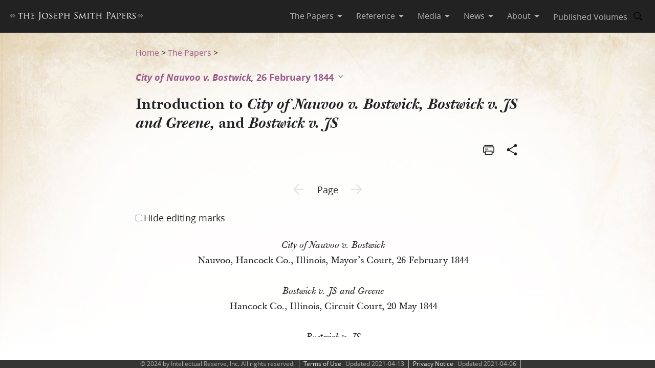

--- FILE ---
content_type: text/html; charset=utf-8
request_url: https://www.josephsmithpapers.org/paper-summary/introduction-to-city-of-nauvoo-v-bostwick-bostwick-v-js-and-greene-and-bostwick-v-js/1
body_size: 77192
content:
<!DOCTYPE html><html lang="en"><head><meta charSet="utf-8" data-next-head=""/><meta name="viewport" content="width=device-width, initial-scale=1, minimal-ui minimum-scale=1" data-next-head=""/><title data-next-head="">Introduction to City of Nauvoo v. Bostwick, Bostwick v. JS and Greene, and Bostwick v. JS, Page 1</title><meta name="description" content="City of Nauvoo v. BostwickNauvoo, Hancock Co., Illinois, Mayor’s Court, 26 February 1844 Bostwick v...." data-next-head=""/><meta name="keywords" data-next-head=""/><meta name="author" data-next-head=""/><meta property="og:title" content="Introduction to City of Nauvoo v. Bostwick, Bostwick v. JS and Greene, and Bostwick v. JS, Page 1" data-next-head=""/><meta property="og:description" content="City of Nauvoo v. BostwickNauvoo, Hancock Co., Illinois, Mayor’s Court, 26 February 1844 Bostwick v...." data-next-head=""/><meta property="og:url" id="og-url" content="/paper-summary/introduction-to-city-of-nauvoo-v-bostwick-bostwick-v-js-and-greene-and-bostwick-v-js/1" data-next-head=""/><meta property="og:image" id="og-image" content="/bc-jsp/content/jsp/images" data-next-head=""/><meta property="og:type" content="non_profit" data-next-head=""/><meta name="referrer" content="origin" data-next-head=""/><script type="text/javascript" src="/ruxitagentjs_ICANVfqru_10327251022105625.js" data-dtconfig="rid=RID_-595369060|rpid=-1805003556|domain=josephsmithpapers.org|reportUrl=/rb_bf68908sys|app=ea7c4b59f27d43eb|cuc=aslc5mxn|cssm=n|owasp=1|mel=100000|featureHash=ICANVfqru|dpvc=1|lastModification=1768583812806|tp=500,50,0|rdnt=1|uxrgce=1|srbbv=2|agentUri=/ruxitagentjs_ICANVfqru_10327251022105625.js"></script><link rel="preconnect" href="https://foundry.churchofjesuschrist.org"/><link rel="icon" type="image/icon" href="/images/icons/favicon.ico"/><link rel="preload" href="/_next/static/css/66a056d3198ce20b.css" as="style"/><style></style>
<link rel="stylesheet" href="https://foundry.churchofjesuschrist.org/Foundry/v1/Ensign:Serif:400/css"  /><link rel="stylesheet" href="https://foundry.churchofjesuschrist.org/Foundry/v1/Ensign:Serif:Italic:400/css"  /><link rel="stylesheet" href="https://foundry.churchofjesuschrist.org/Foundry/v1/Ensign:Serif:700/css"  /><link rel="stylesheet" href="https://foundry.churchofjesuschrist.org/Foundry/v1/Ensign:Serif:Italic:700/css"  /><link rel="stylesheet" href="https://foundry.churchofjesuschrist.org/Foundry/v1/Ensign:Sans:300/css"  /><link rel="stylesheet" href="https://foundry.churchofjesuschrist.org/Foundry/v1/Ensign:Sans:Italic:300/css"  /><link rel="stylesheet" href="https://foundry.churchofjesuschrist.org/Foundry/v1/Ensign:Sans:400/css"  /><link rel="stylesheet" href="https://foundry.churchofjesuschrist.org/Foundry/v1/Ensign:Sans:Italic:400/css"  /><link rel="stylesheet" href="https://foundry.churchofjesuschrist.org/Foundry/v1/Ensign:Sans:600/css"  /><link rel="stylesheet" href="https://foundry.churchofjesuschrist.org/Foundry/v1/Ensign:Sans:Italic:600/css"  /><link rel="stylesheet" href="https://foundry.churchofjesuschrist.org/Foundry/v1/Ensign:Sans:700/css"  /><link rel="stylesheet" href="https://foundry.churchofjesuschrist.org/Foundry/v1/Ensign:Sans:Italic:700/css"  />
<style>
@font-face {src:local("Noto Serif");font-family:"Noto Serif";font-style:Normal;font-weight:400;unicode-range:U+9-295,U+2B9-2CB,U+2D8-2DD,U+300-338,U+355,U+361,U+374-3D7,U+400-463,U+472-477,U+490-4C2,U+4CF-525,U+58F,U+1D7D,U+1DC4-1DC7,U+1E00-1EF9,U+2002-2044;ascent-override:80%;size-adjust:96%;}
@font-face {src:local(Georgia);font-family:Georgia;font-style:Normal;font-weight:400;unicode-range:U+9-295,U+2B9-2CB,U+2D8-2DD,U+300-338,U+355,U+361,U+374-3D7,U+400-463,U+472-477,U+490-4C2,U+4CF-525,U+58F,U+1D7D,U+1DC4-1DC7,U+1E00-1EF9,U+2002-2044;ascent-override:70%;size-adjust:104.9%;}
@font-face {src:local("Noto Serif Italic");font-family:"Noto Serif";font-style:Italic;font-weight:400;unicode-range:U+9-295,U+2B9-2CB,U+2D8-2DD,U+300-338,U+355,U+361,U+374-3D7,U+400-463,U+472-477,U+490-4C2,U+4CF-525,U+58F,U+1D7D,U+1DC4-1DC7,U+1E00-1EF9,U+2002-2044;ascent-override:80%;size-adjust:89%;}
@font-face {src:local("Georgia Italic");font-family:Georgia;font-style:Italic;font-weight:400;unicode-range:U+9-295,U+2B9-2CB,U+2D8-2DD,U+300-338,U+355,U+361,U+374-3D7,U+400-463,U+472-477,U+490-4C2,U+4CF-525,U+58F,U+1D7D,U+1DC4-1DC7,U+1E00-1EF9,U+2002-2044;ascent-override:75%;size-adjust:92.7%;}
@font-face {src:local("Noto Serif Bold");font-family:"Noto Serif";font-style:Normal;font-weight:700;unicode-range:U+9-295,U+2B9-2CB,U+2D8-2DD,U+300-338,U+355,U+361,U+374-3D7,U+400-463,U+472-477,U+490-4C2,U+4CF-525,U+58F,U+1D7D,U+1DC4-1DC7,U+1E00-1EF9,U+2002-2044;ascent-override:80%;size-adjust:94%;}
@font-face {src:local("Georgia Bold");font-family:Georgia;font-style:Normal;font-weight:700;unicode-range:U+9-295,U+2B9-2CB,U+2D8-2DD,U+300-338,U+355,U+361,U+374-3D7,U+400-463,U+472-477,U+490-4C2,U+4CF-525,U+58F,U+1D7D,U+1DC4-1DC7,U+1E00-1EF9,U+2002-2044;ascent-override:75%;size-adjust:94.4%;}
@font-face {src:local("Noto Serif Bold Italic");font-family:"Noto Serif";font-style:Italic;font-weight:700;unicode-range:U+9-295,U+2B9-2CB,U+2D8-2DD,U+300-338,U+355,U+361,U+374-3D7,U+400-463,U+472-477,U+490-4C2,U+4CF-525,U+58F,U+1D7D,U+1DC4-1DC7,U+1E00-1EF9,U+2002-2044;ascent-override:85%;size-adjust:88%;}
@font-face {src:local("Georgia Bold Italic");font-family:Georgia;font-style:Italic;font-weight:700;unicode-range:U+9-295,U+2B9-2CB,U+2D8-2DD,U+300-338,U+355,U+361,U+374-3D7,U+400-463,U+472-477,U+490-4C2,U+4CF-525,U+58F,U+1D7D,U+1DC4-1DC7,U+1E00-1EF9,U+2002-2044;ascent-override:77%;size-adjust:85.8%;}
@font-face {src:local(Roboto);font-family:Roboto;font-style:Normal;font-weight:300;unicode-range:U+9-295,U+2B9-2CB,U+2D8-2DD,U+300-338,U+355,U+361,U+374-3D7,U+400-463,U+472-477,U+490-4C2,U+4CF-525,U+58F,U+1D7D,U+1DC4-1DC7,U+1E00-1EF9,U+2002-2044;ascent-override:104%;}
@font-face {src:local("Roboto Italic");font-family:Roboto;font-style:Italic;font-weight:300;unicode-range:U+9-295,U+2B9-2CB,U+2D8-2DD,U+300-338,U+355,U+361,U+374-3D7,U+400-463,U+472-477,U+490-4C2,U+4CF-525,U+58F,U+1D7D,U+1DC4-1DC7,U+1E00-1EF9,U+2002-2044;ascent-override:102%;size-adjust:97.5%;}
@font-face {src:local("Arial Italic");font-family:Arial;font-style:Italic;font-weight:300;unicode-range:U+9-295,U+2B9-2CB,U+2D8-2DD,U+300-338,U+355,U+361,U+374-3D7,U+400-463,U+472-477,U+490-4C2,U+4CF-525,U+58F,U+1D7D,U+1DC4-1DC7,U+1E00-1EF9,U+2002-2044;ascent-override:104%;size-adjust:95%;}
@font-face {src:local(Roboto);font-family:Roboto;font-style:Normal;font-weight:400;unicode-range:U+9-295,U+2B9-2CB,U+2D8-2DD,U+300-338,U+355,U+361,U+374-3D7,U+400-463,U+472-477,U+490-4C2,U+4CF-525,U+58F,U+1D7D,U+1DC4-1DC7,U+1E00-1EF9,U+2002-2044;size-adjust:104%;}
@font-face {src:local(Arial);font-family:Arial;font-style:Normal;font-weight:400;unicode-range:U+9-295,U+2B9-2CB,U+2D8-2DD,U+300-338,U+355,U+361,U+374-3D7,U+400-463,U+472-477,U+490-4C2,U+4CF-525,U+58F,U+1D7D,U+1DC4-1DC7,U+1E00-1EF9,U+2002-2044;ascent-override:93%;size-adjust:105%;}
@font-face {src:local("Roboto Italic");font-family:Roboto;font-style:Italic;font-weight:400;unicode-range:U+9-295,U+2B9-2CB,U+2D8-2DD,U+300-338,U+355,U+361,U+374-3D7,U+400-463,U+472-477,U+490-4C2,U+4CF-525,U+58F,U+1D7D,U+1DC4-1DC7,U+1E00-1EF9,U+2002-2044;size-adjust:103.5%;}
@font-face {src:local("Arial Italic");font-family:Arial;font-style:Italic;font-weight:400;unicode-range:U+9-295,U+2B9-2CB,U+2D8-2DD,U+300-338,U+355,U+361,U+374-3D7,U+400-463,U+472-477,U+490-4C2,U+4CF-525,U+58F,U+1D7D,U+1DC4-1DC7,U+1E00-1EF9,U+2002-2044;ascent-override:97%;}
@font-face {src:local(Roboto);font-family:Roboto;font-style:Normal;font-weight:600;unicode-range:U+9-295,U+2B9-2CB,U+2D8-2DD,U+300-338,U+355,U+361,U+374-3D7,U+400-463,U+472-477,U+490-4C2,U+4CF-525,U+58F,U+1D7D,U+1DC4-1DC7,U+1E00-1EF9,U+2002-2044;ascent-override:96%;size-adjust:110%;}
@font-face {src:local(Arial);font-family:Arial;font-style:Normal;font-weight:600;unicode-range:U+9-295,U+2B9-2CB,U+2D8-2DD,U+300-338,U+355,U+361,U+374-3D7,U+400-463,U+472-477,U+490-4C2,U+4CF-525,U+58F,U+1D7D,U+1DC4-1DC7,U+1E00-1EF9,U+2002-2044;ascent-override:93%;size-adjust:109%;}
@font-face {src:local("Roboto Italic");font-family:Roboto;font-style:Italic;font-weight:600;unicode-range:U+9-295,U+2B9-2CB,U+2D8-2DD,U+300-338,U+355,U+361,U+374-3D7,U+400-463,U+472-477,U+490-4C2,U+4CF-525,U+58F,U+1D7D,U+1DC4-1DC7,U+1E00-1EF9,U+2002-2044;ascent-override:96%;size-adjust:105.5%;}
@font-face {src:local("Arial Italic");font-family:Arial;font-style:Italic;font-weight:600;unicode-range:U+9-295,U+2B9-2CB,U+2D8-2DD,U+300-338,U+355,U+361,U+374-3D7,U+400-463,U+472-477,U+490-4C2,U+4CF-525,U+58F,U+1D7D,U+1DC4-1DC7,U+1E00-1EF9,U+2002-2044;ascent-override:95%;size-adjust:103%;}
@font-face {src:local("Roboto Bold");font-family:Roboto;font-style:Normal;font-weight:700;unicode-range:U+9-295,U+2B9-2CB,U+2D8-2DD,U+300-338,U+355,U+361,U+374-3D7,U+400-463,U+472-477,U+490-4C2,U+4CF-525,U+58F,U+1D7D,U+1DC4-1DC7,U+1E00-1EF9,U+2002-2044;ascent-override:94%;size-adjust:112%;}
@font-face {src:local("Arial Bold");font-family:Arial;font-style:Normal;font-weight:700;unicode-range:U+9-295,U+2B9-2CB,U+2D8-2DD,U+300-338,U+355,U+361,U+374-3D7,U+400-463,U+472-477,U+490-4C2,U+4CF-525,U+58F,U+1D7D,U+1DC4-1DC7,U+1E00-1EF9,U+2002-2044;ascent-override:95%;size-adjust:104%;}
@font-face {src:local("Roboto Bold Italic");font-family:Roboto;font-style:Italic;font-weight:700;unicode-range:U+9-295,U+2B9-2CB,U+2D8-2DD,U+300-338,U+355,U+361,U+374-3D7,U+400-463,U+472-477,U+490-4C2,U+4CF-525,U+58F,U+1D7D,U+1DC4-1DC7,U+1E00-1EF9,U+2002-2044;ascent-override:96%;size-adjust:108%;}
@font-face {src:local("Arial Bold Italic");font-family:Arial;font-style:Italic;font-weight:700;unicode-range:U+9-295,U+2B9-2CB,U+2D8-2DD,U+300-338,U+355,U+361,U+374-3D7,U+400-463,U+472-477,U+490-4C2,U+4CF-525,U+58F,U+1D7D,U+1DC4-1DC7,U+1E00-1EF9,U+2002-2044;ascent-override:98%;}</style><link rel="stylesheet" href="https://foundry.churchofjesuschrist.org/Foundry/v1/Zoram:Sans:None/css"/><link rel="stylesheet" href="https://foundry.churchofjesuschrist.org/Foundry/v1/McKay:Serif:None/css"/><link rel="stylesheet" href="/_next/static/css/66a056d3198ce20b.css" data-n-g=""/><noscript data-n-css=""></noscript><script defer="" noModule="" src="/_next/static/chunks/polyfills-42372ed130431b0a.js"></script><script src="/_next/static/chunks/webpack-3c491730c2fd1ee0.js" defer=""></script><script src="/_next/static/chunks/framework-c69a8f70cb7ff94b.js" defer=""></script><script src="/_next/static/chunks/main-2988c0aec06adcb9.js" defer=""></script><script src="/_next/static/chunks/pages/_app-06428bfdacb31f2a.js" defer=""></script><script src="/_next/static/chunks/9719-a6e0e40152d06e8d.js" defer=""></script><script src="/_next/static/chunks/8811-e27c41b253af0b66.js" defer=""></script><script src="/_next/static/chunks/9994-31e6f9aafebe39da.js" defer=""></script><script src="/_next/static/chunks/3705-d884348daa68936e.js" defer=""></script><script src="/_next/static/chunks/5445-ab7874f60bc5f0cc.js" defer=""></script><script src="/_next/static/chunks/1182-c75c5d6f842d09bb.js" defer=""></script><script src="/_next/static/chunks/504-4bd855f8ccb306b2.js" defer=""></script><script src="/_next/static/chunks/8335-8aa3ab97d47e492d.js" defer=""></script><script src="/_next/static/chunks/pages/paper-summary/%5Buri%5D/%5Bpage%5D-2d2d43a774e4aae8.js" defer=""></script><script src="/_next/static/jSKXRWNkMS_J5fVcWrZlx/_buildManifest.js" defer=""></script><script src="/_next/static/jSKXRWNkMS_J5fVcWrZlx/_ssgManifest.js" defer=""></script><style data-styled="" data-styled-version="6.1.19">*{box-sizing:border-box;}/*!sc*/
* ::-moz-focus-inner{border:none;}/*!sc*/
* :-moz-focusring{outline-offset:2px;}/*!sc*/
* :focus{outline-offset:2px;}/*!sc*/
* :focus:not(:focus-visible){outline:0;}/*!sc*/
*:before,*:after{box-sizing:border-box;}/*!sc*/
html{font:normal normal 400 100%/1.4 "Ensign:Sans",Arial,"noto sans",sans-serif;text-size-adjust:100%;text-rendering:optimizeLegibility;-webkit-font-smoothing:antialiased;}/*!sc*/
body{color:#212225;margin:0;}/*!sc*/
a{background-color:transparent;color:#157493;text-decoration:underline;}/*!sc*/
a:active,a:hover{color:#212225;text-decoration-color:#20abd7;}/*!sc*/
abbr[title]{border-block-end:1px dotted;}/*!sc*/
mark{background:#ffb81c;}/*!sc*/
code,kbd,pre,samp{font-family:Courier,"Courier New",monospace;}/*!sc*/
pre{overflow:auto;}/*!sc*/
code{white-space:pre-wrap;}/*!sc*/
data-styled.g1[id="sc-global-lhZrML1"]{content:"sc-global-lhZrML1,"}/*!sc*/
.jiGpZo{padding:var(--size6) var(--size12);background-color:var(--white20);cursor:pointer;transition:background-color,color 300ms;}/*!sc*/
@media (min-width:1100px){.jiGpZo{min-width:9.375rem;max-width:15.3125rem;width:auto;background-color:var(--white);}}/*!sc*/
.jiGpZo{font-size:var(--size16);text-decoration:none;color:var(--dark-grey80);}/*!sc*/
.jiGpZo:hover{transition:background-color 300ms,color 300ms;background-color:var(--white10);color:var(--purple10);}/*!sc*/
data-styled.g2[id="sc-7efd81af-0"]{content:"jiGpZo,"}/*!sc*/
.dGlcuT{min-width:var(--size27);max-width:var(--size27);height:var(--size27);}/*!sc*/
data-styled.g4[id="sc-hvigdm"]{content:"dGlcuT,"}/*!sc*/
.hoszZW{min-width:2rem;max-width:2rem;height:2rem;}/*!sc*/
data-styled.g22[id="sc-dNdcvo"]{content:"hoszZW,"}/*!sc*/
.ilgYkB{min-width:1.5rem;max-width:1.5rem;height:1.5rem;}/*!sc*/
data-styled.g24[id="sc-gGKoUb"]{content:"ilgYkB,"}/*!sc*/
.hJgPig{min-width:1em;max-width:1em;height:1em;}/*!sc*/
data-styled.g82[id="sc-KsiuK"]{content:"hJgPig,"}/*!sc*/
.cHhIQM{min-width:var(--size30);max-width:var(--size30);height:var(--size30);}/*!sc*/
.ddqkLr{min-width:1em;max-width:1em;height:1em;}/*!sc*/
data-styled.g100[id="sc-jkvfRO"]{content:"cHhIQM,ddqkLr,"}/*!sc*/
.juHGBd{min-width:var(--size27);max-width:var(--size27);height:var(--size27);}/*!sc*/
data-styled.g129[id="sc-dMmcxd"]{content:"juHGBd,"}/*!sc*/
.kPtaTC{min-width:2rem;max-width:2rem;height:2rem;}/*!sc*/
data-styled.g161[id="sc-eBIPcU"]{content:"kPtaTC,"}/*!sc*/
.dUHQor{min-width:var(--size33);max-width:var(--size33);height:var(--size33);}/*!sc*/
data-styled.g170[id="sc-grtcIc"]{content:"dUHQor,"}/*!sc*/
.enROOz{min-width:var(--size27);max-width:var(--size27);height:var(--size27);}/*!sc*/
data-styled.g244[id="sc-cxZNbP"]{content:"enROOz,"}/*!sc*/
.jIzzbq{min-width:var(--size28);max-width:var(--size28);height:var(--size28);}/*!sc*/
data-styled.g290[id="sc-kaCbt"]{content:"jIzzbq,"}/*!sc*/
.bAbhOc{min-width:var(--size33);max-width:var(--size33);height:var(--size33);}/*!sc*/
data-styled.g319[id="sc-fCgucg"]{content:"bAbhOc,"}/*!sc*/
.cChfil{min-width:1.375rem;max-width:1.375rem;height:1.375rem;}/*!sc*/
data-styled.g328[id="sc-gTHhkw"]{content:"cChfil,"}/*!sc*/
.gozjap{min-width:var(--size28);max-width:var(--size28);height:var(--size28);}/*!sc*/
[dir="rtl"] .gozjap,.gozjap[dir="rtl"]{-webkit-transform:scaleX(-1);-moz-transform:scaleX(-1);-ms-transform:scaleX(-1);transform:scaleX(-1);}/*!sc*/
data-styled.g335[id="sc-efcRga"]{content:"gozjap,"}/*!sc*/
.fMTfVs{min-width:var(--size33);max-width:var(--size33);height:var(--size33);}/*!sc*/
data-styled.g435[id="sc-kQNkrB"]{content:"fMTfVs,"}/*!sc*/
.icstka{min-width:var(--size33);max-width:var(--size33);height:var(--size33);}/*!sc*/
data-styled.g436[id="sc-hUszLA"]{content:"icstka,"}/*!sc*/
.dSEuGb{box-sizing:border-box;display:inline;transition:color,fill 300ms ease;}/*!sc*/
data-styled.g437[id="sc-590aa1d2-0"]{content:"dSEuGb,"}/*!sc*/
.kruOFa{display:flex;margin:0;padding:0 var(--size10);user-select:none;cursor:pointer;text-decoration:none;color:var(--light-grey20);transition:color 300ms ease;text-decoration-style:solid;}/*!sc*/
.kruOFa path{transition:fill 300ms ease;fill:var(--light-grey20);}/*!sc*/
.kruOFa :hover{transition:color 300ms ease;color:var(--white);}/*!sc*/
.kruOFa :hover path{transition:fill 300ms ease;fill:var(--white);}/*!sc*/
@media (max-width:1100px){.kruOFa{color:var(--dark-grey);font-size:var(--size16);width:100%;background-color:var(--white);padding:var(--size4) var(--size12);border-bottom:var(--size1) solid var(--light-grey20);}.kruOFa path{fill:transparent;}.kruOFa :hover{color:inherit;}.kruOFa :hover path{fill:transparent;}}/*!sc*/
data-styled.g438[id="sc-590aa1d2-1"]{content:"kruOFa,"}/*!sc*/
.gBmDAF{display:flex;flex-direction:column;}/*!sc*/
data-styled.g439[id="sc-590aa1d2-2"]{content:"gBmDAF,"}/*!sc*/
.dfiXYr{height:auto;font-size:1.1rem;position:absolute;background-color:var(--white);border-radius:var(--size2);z-index:110;overflow:hidden;box-shadow:0 var(--size8) var(--size16) 0 rgb(0 0 0 / 20%);transition:ease 300ms;visibility:hidden;}/*!sc*/
@media (max-width:1100px){.dfiXYr{position:relative;font-size:var(--size16);box-shadow:none;border-bottom:var(--size1) solid var(--light-grey20);}}/*!sc*/
data-styled.g440[id="sc-590aa1d2-3"]{content:"dfiXYr,"}/*!sc*/
.gXhNLj{box-sizing:border-box;display:inline;user-select:none;cursor:pointer;}/*!sc*/
.gXhNLj a{transition:color 300ms ease;padding:0 var(--size10);margin:0;text-decoration:none;}/*!sc*/
.gXhNLj a,.gXhNLj a:visited{color:var(--light-grey20);}/*!sc*/
.gXhNLj :hover a{transition:color 300ms ease;color:var(--white);}/*!sc*/
@media (max-width:1100px){.gXhNLj{display:flex;font-size:var(--size16);width:100%;background-color:var(--white);padding:var(--size5) 0;border-bottom:var(--size1) solid var(--light-grey20);}.gXhNLj a{color:var(--dark-grey);}.gXhNLj :hover a{color:var(--dark-grey);}}/*!sc*/
data-styled.g441[id="sc-7114c984-0"]{content:"gXhNLj,"}/*!sc*/
.bmemWi{position:absolute;top:-40px;left:0;background:#000;color:#fff;padding:8px;z-index:1000;text-decoration:none;}/*!sc*/
.bmemWi:focus{top:0;}/*!sc*/
data-styled.g443[id="sc-bd2f6c2-0"]{content:"bmemWi,"}/*!sc*/
.ieinye{display:flex;justify-content:space-between;align-items:center;background-color:var(--dark-grey80);height:4rem;width:100%;padding:0 var(--size12);line-height:1.35rem;position:fixed;top:0;z-index:300;}/*!sc*/
data-styled.g445[id="sc-2c8bce99-0"]{content:"ieinye,"}/*!sc*/
.fUfxwA{margin-left:-0.5rem;height:var(--size18);align-items:center;}/*!sc*/
.fUfxwA svg{height:var(--size18);width:18.1875rem;color:var(--white);fill:var(--white);}/*!sc*/
@media (max-width:420px){.fUfxwA{align-items:flex-start;margin-left:0;margin-right:0;width:4.375rem;}.fUfxwA svg{width:4.375rem;}}/*!sc*/
data-styled.g446[id="sc-2c8bce99-1"]{content:"fUfxwA,"}/*!sc*/
.ivGzYb{display:flex;justify-content:stretch;flex-direction:row;align-items:center;margin-left:auto;max-width:100%;}/*!sc*/
data-styled.g447[id="sc-2c8bce99-2"]{content:"ivGzYb,"}/*!sc*/
.ceMOoa{width:100%;position:fixed;z-index:100;background-color:white;}/*!sc*/
data-styled.g448[id="sc-2c8bce99-3"]{content:"ceMOoa,"}/*!sc*/
.bVpCFA .nav-search{width:var(--size32);height:var(--size32);display:flex;align-items:center;border:none;overflow:hidden;border-radius:var(--size24);color:var(--light-grey20);fill:var(--light-grey20);transition:fill,background-color 250ms ease;}/*!sc*/
.bVpCFA .nav-search span{flex-direction:row;}/*!sc*/
.bVpCFA .nav-search span svg{margin:var(--size5);display:flex;align-items:center;width:var(--size22);}/*!sc*/
.bVpCFA .nav-search :hover{color:var(--white);transition:color,background-color 250ms ease;background-color:var(--dark-grey);}/*!sc*/
.bVpCFA .nav-search :hover span svg{background-color:var(--dark-grey);color:var(--white);}/*!sc*/
.bVpCFA .nav-search-open{background-color:var(--white);color:var(--dark-grey80);border-radius:0 var(--size4) var(--size4) 0;border:var(--size1) solid var(--dark-grey80);border-left:none;}/*!sc*/
.bVpCFA .nav-search-open :hover{transition:none;background-color:var(--white);color:var(--dark-grey80);}/*!sc*/
.bVpCFA .nav-search-open :hover span{background-color:var(--white);}/*!sc*/
.bVpCFA .nav-search-open :hover span svg{background-color:var(--white);color:var(--dark-grey80);}/*!sc*/
.bVpCFA .nav-search-open :hover span svg path{color:var(--dark-grey80);background-color:var(--white);}/*!sc*/
data-styled.g450[id="sc-2c8bce99-5"]{content:"bVpCFA,"}/*!sc*/
.gUCIMI{position:absolute;width:1px;height:1px;padding:0;margin:-1px;overflow:hidden;clip:rect(0 0 0 0);white-space:nowrap;border:0;}/*!sc*/
data-styled.g451[id="sc-2c8bce99-6"]{content:"gUCIMI,"}/*!sc*/
.dPyGQb{width:33%;}/*!sc*/
@media (max-width:800px){.dPyGQb{display:flex;width:100%;flex-direction:column;margin-bottom:var(--size20);text-align:left;align-items:flex-start;}}/*!sc*/
data-styled.g452[id="sc-a763d7fb-0"]{content:"dPyGQb,"}/*!sc*/
.kHPsNy{background-color:var(--dark-grey30);width:100%;max-width:100vw;position:relative;z-index:99;display:flex;justify-content:center;align-content:center;justify-items:center;height:var(--size16);font-size:var(--size12);overflow:hidden;}/*!sc*/
@media screen and (min-width:800px){.kHPsNy{position:absolute;left:0;right:0;bottom:0;}}/*!sc*/
@media screen and (max-width:800px){.kHPsNy{height:auto;}}/*!sc*/
.kHPsNy div{width:auto;}/*!sc*/
.kHPsNy div p{color:var(--light-grey20);margin:0 var(--size10);}/*!sc*/
.kHPsNy a{transition:color 300ms;margin:0 var(--size8) 0 0;}/*!sc*/
.kHPsNy a :hover{color:var(--white);text-decoration-color:var(--white);}/*!sc*/
data-styled.g459[id="sc-a763d7fb-7"]{content:"kHPsNy,"}/*!sc*/
.fTQOvt{width:100%;display:flex;justify-content:center;min-width:150px;}/*!sc*/
@media (max-width:800px){.fTQOvt{margin-top:0;}}/*!sc*/
data-styled.g460[id="sc-a763d7fb-8"]{content:"fTQOvt,"}/*!sc*/
.cBpJDT{width:100%;text-align:left;text-align:center;}/*!sc*/
@media (min-width:1240px){.cBpJDT{width:1240px;}}/*!sc*/
.cBpJDT p{font-size:var(--size12);width:100%;margin:var(--size2) 0;}/*!sc*/
.cBpJDT a{color:var(--white30);}/*!sc*/
.cBpJDT #consent_blackbar{z-index:200;}/*!sc*/
data-styled.g461[id="sc-a763d7fb-9"]{content:"cBpJDT,"}/*!sc*/
.doGNIR{display:flex;width:100%;flex-direction:column;align-items:center;margin-bottom:0;}/*!sc*/
data-styled.g462[id="sc-a763d7fb-10"]{content:"doGNIR,"}/*!sc*/
.bXcmdD span{position:relative;align-content:center;align-items:center;}/*!sc*/
.bXcmdD span span{margin:0 var(--size8);border-left:var(--light-grey20) var(--size1) solid;display:inline;height:var(--size5);}/*!sc*/
data-styled.g463[id="sc-a763d7fb-11"]{content:"bXcmdD,"}/*!sc*/
.igxaqf{display:block;padding-top:var(--size64);}/*!sc*/
@media screen and (min-width:1000px){.igxaqf{overflow-y:hidden;}}/*!sc*/
@media screen and (max-width:1100px){.igxaqf >div:nth-child(1){display:flex;}.igxaqf >div:nth-child(1)>div:nth-child(1){max-width:100%;}}/*!sc*/
@media print{.igxaqf{padding-top:0;}.igxaqf .jsp-header{display:none;}.igxaqf .jsp-footer{position:static;bottom:0;opacity:1;z-index:500;}.igxaqf *{text-shadow:none!important;box-shadow:none!important;}.igxaqf #site-content >div{height:100%;}.igxaqf a,.igxaqf a:visited{text-decoration:none;}.igxaqf abbr[title]:after{content:" (" attr(title) ")";}.igxaqf a[href^="javascript:"]:after,.igxaqf a[href^="#"]:after{content:"";}.igxaqf pre,.igxaqf blockquote{border:1px solid #999;break-inside:avoid;}.igxaqf thead{display:table-header-group;}.igxaqf tr,.igxaqf img{break-inside:avoid;}.igxaqf img{max-width:100%!important;}.igxaqf p,.igxaqf h2,.igxaqf h3{orphans:3;widows:3;}.igxaqf h2,.igxaqf h3{break-after:avoid;}.igxaqf #DraggableSplitView >div{display:none;}.igxaqf #DraggableSplitView >div:last-child{display:unset;}}/*!sc*/
data-styled.g466[id="sc-75d96510-0"]{content:"igxaqf,"}/*!sc*/
.bbhkjx{margin:0;padding:0;font-size:1rem;list-style:none;font-family:var(--ZoramSerif);line-height:var(--size26);}/*!sc*/
@media screen and (max-width:500px){.bbhkjx{font-size:var(--size12);margin:-3px 0;}}/*!sc*/
data-styled.g468[id="sc-e7f17503-0"]{content:"bbhkjx,"}/*!sc*/
.lbXlGW{display:inline-block;padding:var(--size10) 0 0;line-height:var(--size26);}/*!sc*/
.lbXlGW a{-webkit-transition:color 300ms ease;transition:color 300ms ease;color:var(--purple);-webkit-text-decoration:none;text-decoration:none;line-height:var(--size26);}/*!sc*/
.lbXlGW a :hover{color:var(--purple10);}/*!sc*/
data-styled.g469[id="sc-e7f17503-1"]{content:"lbXlGW,"}/*!sc*/
.jvVfBs{height:auto;white-space:inherit;max-width:100px;}/*!sc*/
.jvVfBs p,.jvVfBs a,.jvVfBs span,.jvVfBs aside,.jvVfBs div,.jvVfBs{font-family:var(--McKay);font-size:var(--size18);line-height:var(--size30);}/*!sc*/
.jvVfBs .unicode svg{max-width:32px;max-height:18px;}/*!sc*/
.jvVfBs .anonymous-block{color:var(--black);font-style:italic;text-align:center;}/*!sc*/
.jvVfBs .bold{font-weight:700;}/*!sc*/
.jvVfBs .center{text-align:center;}/*!sc*/
.jvVfBs .clear{clear:both;}/*!sc*/
.jvVfBs .deleted{-webkit-text-decoration:line-through;text-decoration:line-through;}/*!sc*/
.jvVfBs .floating-text{margin:var(--size15) var(--size25);display:block;}/*!sc*/
.jvVfBs .forced-line-break .floating-text{margin-right:0;}/*!sc*/
.jvVfBs .wasptag{text-indent:var(--size22);}/*!sc*/
.jvVfBs .cit{display:block;margin:15px 25px;}/*!sc*/
.jvVfBs .cit>div{margin-left:40px;}/*!sc*/
.jvVfBs .noindent{text-indent:0;}/*!sc*/
.jvVfBs .hangindent{text-indent:-20px;margin-left:20px;}/*!sc*/
.jvVfBs .icon-glyph{font-family:"Italianno",sans-serif;font-size:15px;}/*!sc*/
.jvVfBs .icon-email:before{font-family:Gideon,serif;content:"✉";font-weight:normal;font-style:normal;}/*!sc*/
.jvVfBs .blockquote{padding-left:var(--size64);padding-right:74px;}/*!sc*/
.jvVfBs .indent{text-indent:22px;}/*!sc*/
.jvVfBs .indent .wasptag{margin:0;text-indent:22px;color:#333333;}/*!sc*/
.jvVfBs .indent1{text-indent:22px;clear:right;}/*!sc*/
.jvVfBs .indent2{text-indent:44px;clear:right;}/*!sc*/
.jvVfBs .indent3{text-indent:66px;clear:right;}/*!sc*/
.jvVfBs .source-note-summary,.jvVfBs .italic,.jvVfBs .title{font-style:italic;}/*!sc*/
.jvVfBs .source-note-summary .popup-content,.jvVfBs .italic .popup-content,.jvVfBs .title .popup-content{font-style:initial;}/*!sc*/
.jvVfBs span.source-note-summary .italic{font-style:normal;}/*!sc*/
.jvVfBs .source-note-summary .title,.jvVfBs .italic .title{font-style:normal;}/*!sc*/
.jvVfBs .normal{font-style:normal;}/*!sc*/
.jvVfBs .right{text-align:right;}/*!sc*/
.jvVfBs .small-caps{font-variant:small-caps;}/*!sc*/
.jvVfBs .shading{background-color:#cbcccb;}/*!sc*/
.jvVfBs .superscript{font-size:x-small;vertical-align:super;line-height:var(--size6);}/*!sc*/
.jvVfBs .superscript>span{font-size:x-small;}/*!sc*/
.jvVfBs .underscore{-webkit-text-decoration:underline;text-decoration:underline;}/*!sc*/
.jvVfBs .uppercase{text-transform:uppercase;}/*!sc*/
.jvVfBs .hide-this{display:none;}/*!sc*/
.jvVfBs .dash{font-family:Arial,Helvetica,sans-serif;}/*!sc*/
.jvVfBs div.indent .blockquote .wasptag{color:#333!important;}/*!sc*/
.jvVfBs .journal-entry-divider{margin:1em 0;}/*!sc*/
.jvVfBs .anonymous-block,.jvVfBs .anonymous-block-p>a{font-style:italic;}/*!sc*/
.jvVfBs .anonymous-block-p{margin-top:15px;}/*!sc*/
.jvVfBs .josephswriting{font-weight:700;}/*!sc*/
.jvVfBs .bottom_0{margin-bottom:0;}/*!sc*/
.jvVfBs .bottom_1{margin-bottom:1em;}/*!sc*/
.jvVfBs .bottom_2{margin-bottom:2em;}/*!sc*/
.jvVfBs .bottom_3{margin-bottom:3em;}/*!sc*/
.jvVfBs .popup-wrapper{scroll-snap-margin-top:64px;scroll-margin-top:64px;position:relative;display:inline;white-space:nowrap;text-indent:0;}/*!sc*/
.jvVfBs .popup-wrapper:has(#active-popup){z-index:101!important;}/*!sc*/
.jvVfBs aside{display:inline;}/*!sc*/
.jvVfBs .editorial-note-static{box-sizing:border-box;font-family:var(--Zoram);border:1px solid #ccc;background:#fff;font-size:var(--size10);top:-9px;position:relative;line-height:var(--size17);margin-right:var(--size1);font-weight:400;padding:2px 4px 2px 3px;-webkit-text-decoration:none;text-decoration:none;}/*!sc*/
.jvVfBs .editorial-note-static>span,.jvVfBs a.editorial-note-static span{font-size:var(--size10)!important;-webkit-text-decoration:none!important;text-decoration:none!important;color:var(--blue20);cursor:pointer;font-family:var(--Zoram);overflow-wrap:break-word;white-space:nowrap;padding:0;pointer-events:none;}/*!sc*/
.jvVfBs .editorial-note-static:after{content:"";position:absolute;border-width:0 6px 6px 0;border-style:solid;border-color:#ccc #fff;top:-1px;right:-1px;}/*!sc*/
.jvVfBs .line-break{border-right:var(--size1) dashed #6f6053;margin-right:var(--size6);}/*!sc*/
.jvVfBs .staticPopup{cursor:pointer;}/*!sc*/
.jvVfBs .staticPopup:focus{-webkit-text-decoration:underline;text-decoration:underline;}/*!sc*/
.jvVfBs .popup-content{all:initial;box-sizing:border-box;display:none;position:fixed;background-color:#fff;border:var(--size1) solid black;border-radius:var(--size2);z-index:10;box-shadow:0 var(--size6) var(--size10) 0 rgba(0,0,0,0.3);overflow:hidden;text-align:left;color:#333;word-wrap:break-word;width:100vw;top:unset;left:unset;bottom:unset;right:unset;font-size:1rem!important;font-weight:normal!important;font-family:var(--McKay)!important;margin:0;}/*!sc*/
@media screen and (min-width:1000px){.jvVfBs .popup-content{top:24px;width:320px;}}/*!sc*/
@media screen and (min-width:800px) and (max-width:999px){.jvVfBs .popup-content{max-height:50vh;width:100%;left:0;right:0;bottom:0;z-index:250;}}/*!sc*/
@media not screen and (min-width:800px){.jvVfBs .popup-content{max-height:360px;width:100%;left:0;right:0;bottom:0;z-index:250;}@media screen and (max-height:700px){.jvVfBs .popup-content{max-height:33%;}}}/*!sc*/
.jvVfBs .popup-content hr:last-child{display:none;}/*!sc*/
.jvVfBs .popup-content .popup-header{width:100%;background:#333;color:#fff;padding:var(--size8) 0 var(--size8) var(--size15);font-size:var(--size18);font-family:var(--McKay);display:-webkit-box;display:-webkit-flex;display:-ms-flexbox;display:flex;-webkit-box-pack:justify;-webkit-justify-content:space-between;justify-content:space-between;-webkit-align-items:center;-webkit-box-align:center;-ms-flex-align:center;align-items:center;margin:0;}/*!sc*/
@media not screen and (min-height:700px){.jvVfBs .popup-content .popup-header{height:40px;padding:var(--size4) 0 var(--size4) var(--size15);}}/*!sc*/
.jvVfBs .popup-content .popup-header button{background-color:transparent;border:none;padding:4.5px var(--size15);font-size:1rem;}/*!sc*/
.jvVfBs .popup-content .popup-header div{display:-webkit-box;display:-webkit-flex;display:-ms-flexbox;display:flex;-webkit-align-items:center;-webkit-box-align:center;-ms-flex-align:center;align-items:center;}/*!sc*/
.jvVfBs .popup-content .note-data{max-height:310px;overflow:auto;padding:0 var(--size15) var(--size15);display:block;font-size:1rem;line-height:var(--size27);font-family:var(--McKay);margin:0;}/*!sc*/
@media only screen and (max-height:700px){.jvVfBs .popup-content .note-data{max-height:150px;}}/*!sc*/
@media only screen and (max-height:600px){.jvVfBs .popup-content .note-data{max-height:80px;}}/*!sc*/
.jvVfBs .popup-content>span.note-data{display:inline;padding:0;}/*!sc*/
.jvVfBs .note-data>*{font-size:1rem;}/*!sc*/
.jvVfBs .popup-content .note-data p,.jvVfBs .popup-content .note-data div,.jvVfBs .popup-content .note-data a,.jvVfBs .popup-content .note-data span,.jvVfBs .popup-content .note-data *{font-size:1rem;line-height:var(--size27);font-family:var(--McKay);display:inline;padding:0px;}/*!sc*/
.jvVfBs .popup-content .note-data p,.jvVfBs .popup-content .note-data div{display:inline-block;width:100%;margin-bottom:0;text-indent:0;}/*!sc*/
.jvVfBs .popup-content .note-data .source-note>p{margin-top:revert;}/*!sc*/
.jvVfBs span.toe-note{top:-0.5em;font-size:75%;line-height:0;position:relative;vertical-align:baseline;font-style:italic;font-family:var(--McKay);}/*!sc*/
.jvVfBs sub,.jvVfBs sup{font-size:75%!important;line-height:0;position:relative;vertical-align:baseline;}/*!sc*/
.jvVfBs sup{top:-0.5em;}/*!sc*/
.jvVfBs sub{bottom:-0.25em;}/*!sc*/
.jvVfBs a{-webkit-transition:color 300ms ease;transition:color 300ms ease;color:var(--blue20);-webkit-text-decoration:none;text-decoration:none;white-space:break-spaces;}/*!sc*/
.jvVfBs a:hover{color:var(--purple10);}/*!sc*/
.jvVfBs .note-data>*{font-size:var(--size16);}/*!sc*/
.jvVfBs .line-break{border-right:var(--size1) dashed #6f6053;margin-right:var(--size6);display:block;}/*!sc*/
.jvVfBs .line-break.hyphenate{margin-left:var(--size6);}/*!sc*/
.jvVfBs:not(.breakLines) .line-break.hyphenate{border:0;margin:0;display:inline;}/*!sc*/
.jvVfBs:not(.breakLines) .line-break.hyphenate:before{content:"-";}/*!sc*/
.jvVfBs:not(.breakLines) .line-break.hyphenate:after{content:"A";white-space:pre;}/*!sc*/
.jvVfBs table{overflow-x:visible;display:block;}/*!sc*/
.jvVfBs table td{width:auto!important;padding:0 6px;}/*!sc*/
.jvVfBs .horizontal-scroll{display:block;}/*!sc*/
@media screen and (min-width:1000px){.jvVfBs .horizontal-scroll{max-width:70vw;}}/*!sc*/
.jvVfBs .horizontal-scroll .bar-outer{display:block;overflow-x:auto;max-height:20px;overflow-y:clip;}/*!sc*/
.jvVfBs .horizontal-scroll .bar-outer .bar{padding-top:1px;}/*!sc*/
.jvVfBs .horizontal-scroll .content{margin-bottom:20px;min-width:10%;box-sizing:border-box;width:100%;}/*!sc*/
.jvVfBs .horizontal-scroll .content table{border-collapse:collapse;display:table;}/*!sc*/
.jvVfBs .continuation{text-indent:initial;}/*!sc*/
@media print{.jvVfBs table{overflow-x:visible;display:table;}}/*!sc*/
.cNQdGh{height:auto;white-space:inherit;max-width:100px;}/*!sc*/
.cNQdGh p,.cNQdGh a,.cNQdGh span,.cNQdGh aside,.cNQdGh div,.cNQdGh{font-family:var(--McKay);font-size:var(--size18);line-height:var(--size30);}/*!sc*/
.cNQdGh .unicode svg{max-width:32px;max-height:18px;}/*!sc*/
.cNQdGh .anonymous-block{color:var(--black);font-style:italic;text-align:center;}/*!sc*/
.cNQdGh .bold{font-weight:700;}/*!sc*/
.cNQdGh .center{text-align:center;}/*!sc*/
.cNQdGh .clear{clear:both;}/*!sc*/
.cNQdGh .deleted{-webkit-text-decoration:line-through;text-decoration:line-through;}/*!sc*/
.cNQdGh .floating-text{margin:var(--size15) var(--size25);display:block;}/*!sc*/
.cNQdGh .forced-line-break .floating-text{margin-right:0;}/*!sc*/
.cNQdGh .wasptag{text-indent:var(--size22);}/*!sc*/
.cNQdGh .cit{display:block;margin:15px 25px;}/*!sc*/
.cNQdGh .cit>div{margin-left:40px;}/*!sc*/
.cNQdGh .noindent{text-indent:0;}/*!sc*/
.cNQdGh .hangindent{text-indent:-20px;margin-left:20px;}/*!sc*/
.cNQdGh .icon-glyph{font-family:"Italianno",sans-serif;font-size:15px;}/*!sc*/
.cNQdGh .icon-email:before{font-family:Gideon,serif;content:"✉";font-weight:normal;font-style:normal;}/*!sc*/
.cNQdGh .blockquote{padding-left:var(--size64);padding-right:74px;}/*!sc*/
.cNQdGh .indent{text-indent:22px;}/*!sc*/
.cNQdGh .indent .wasptag{margin:0;text-indent:22px;color:#333333;}/*!sc*/
.cNQdGh .indent1{text-indent:22px;clear:right;}/*!sc*/
.cNQdGh .indent2{text-indent:44px;clear:right;}/*!sc*/
.cNQdGh .indent3{text-indent:66px;clear:right;}/*!sc*/
.cNQdGh .source-note-summary,.cNQdGh .italic,.cNQdGh .title{font-style:italic;}/*!sc*/
.cNQdGh .source-note-summary .popup-content,.cNQdGh .italic .popup-content,.cNQdGh .title .popup-content{font-style:initial;}/*!sc*/
.cNQdGh span.source-note-summary .italic{font-style:normal;}/*!sc*/
.cNQdGh .source-note-summary .title,.cNQdGh .italic .title{font-style:normal;}/*!sc*/
.cNQdGh .normal{font-style:normal;}/*!sc*/
.cNQdGh .right{text-align:right;}/*!sc*/
.cNQdGh .small-caps{font-variant:small-caps;}/*!sc*/
.cNQdGh .shading{background-color:#cbcccb;}/*!sc*/
.cNQdGh .superscript{font-size:x-small;vertical-align:super;line-height:var(--size6);}/*!sc*/
.cNQdGh .superscript>span{font-size:x-small;}/*!sc*/
.cNQdGh .underscore{-webkit-text-decoration:underline;text-decoration:underline;}/*!sc*/
.cNQdGh .uppercase{text-transform:uppercase;}/*!sc*/
.cNQdGh .hide-this{display:none;}/*!sc*/
.cNQdGh .dash{font-family:Arial,Helvetica,sans-serif;}/*!sc*/
.cNQdGh div.indent .blockquote .wasptag{color:#333!important;}/*!sc*/
.cNQdGh .journal-entry-divider{margin:1em 0;}/*!sc*/
.cNQdGh .anonymous-block,.cNQdGh .anonymous-block-p>a{font-style:italic;}/*!sc*/
.cNQdGh .anonymous-block-p{margin-top:15px;}/*!sc*/
.cNQdGh .josephswriting{font-weight:700;}/*!sc*/
.cNQdGh .bottom_0{margin-bottom:0;}/*!sc*/
.cNQdGh .bottom_1{margin-bottom:1em;}/*!sc*/
.cNQdGh .bottom_2{margin-bottom:2em;}/*!sc*/
.cNQdGh .bottom_3{margin-bottom:3em;}/*!sc*/
.cNQdGh .popup-wrapper{scroll-snap-margin-top:64px;scroll-margin-top:64px;position:relative;display:inline;white-space:nowrap;text-indent:0;}/*!sc*/
.cNQdGh .popup-wrapper:has(#active-popup){z-index:101!important;}/*!sc*/
.cNQdGh aside{display:inline;}/*!sc*/
.cNQdGh .editorial-note-static{box-sizing:border-box;font-family:var(--Zoram);border:1px solid #ccc;background:#fff;font-size:var(--size10);top:-9px;position:relative;line-height:var(--size17);margin-right:var(--size1);font-weight:400;padding:2px 4px 2px 3px;-webkit-text-decoration:none;text-decoration:none;}/*!sc*/
.cNQdGh .editorial-note-static>span,.cNQdGh a.editorial-note-static span{font-size:var(--size10)!important;-webkit-text-decoration:none!important;text-decoration:none!important;color:var(--blue20);cursor:pointer;font-family:var(--Zoram);overflow-wrap:break-word;white-space:nowrap;padding:0;pointer-events:none;}/*!sc*/
.cNQdGh .editorial-note-static:after{content:"";position:absolute;border-width:0 6px 6px 0;border-style:solid;border-color:#ccc #fff;top:-1px;right:-1px;}/*!sc*/
.cNQdGh .line-break{border-right:var(--size1) dashed #6f6053;margin-right:var(--size6);}/*!sc*/
.cNQdGh .staticPopup{cursor:pointer;}/*!sc*/
.cNQdGh .staticPopup:focus{-webkit-text-decoration:underline;text-decoration:underline;}/*!sc*/
.cNQdGh .popup-content{all:initial;box-sizing:border-box;display:none;position:fixed;background-color:#fff;border:var(--size1) solid black;border-radius:var(--size2);z-index:10;box-shadow:0 var(--size6) var(--size10) 0 rgba(0,0,0,0.3);overflow:hidden;text-align:left;color:#333;word-wrap:break-word;width:100vw;top:unset;left:unset;bottom:unset;right:unset;font-size:1rem!important;font-weight:normal!important;font-family:var(--McKay)!important;margin:0;}/*!sc*/
@media screen and (min-width:1000px){.cNQdGh .popup-content{top:24px;width:320px;}}/*!sc*/
@media screen and (min-width:800px) and (max-width:999px){.cNQdGh .popup-content{max-height:50vh;width:100%;left:0;right:0;bottom:0;z-index:250;}}/*!sc*/
@media not screen and (min-width:800px){.cNQdGh .popup-content{max-height:360px;width:100%;left:0;right:0;bottom:0;z-index:250;}@media screen and (max-height:700px){.cNQdGh .popup-content{max-height:33%;}}}/*!sc*/
.cNQdGh .popup-content hr:last-child{display:none;}/*!sc*/
.cNQdGh .popup-content .popup-header{width:100%;background:#333;color:#fff;padding:var(--size8) 0 var(--size8) var(--size15);font-size:var(--size18);font-family:var(--McKay);display:-webkit-box;display:-webkit-flex;display:-ms-flexbox;display:flex;-webkit-box-pack:justify;-webkit-justify-content:space-between;justify-content:space-between;-webkit-align-items:center;-webkit-box-align:center;-ms-flex-align:center;align-items:center;margin:0;}/*!sc*/
@media not screen and (min-height:700px){.cNQdGh .popup-content .popup-header{height:40px;padding:var(--size4) 0 var(--size4) var(--size15);}}/*!sc*/
.cNQdGh .popup-content .popup-header button{background-color:transparent;border:none;padding:4.5px var(--size15);font-size:1rem;}/*!sc*/
.cNQdGh .popup-content .popup-header div{display:-webkit-box;display:-webkit-flex;display:-ms-flexbox;display:flex;-webkit-align-items:center;-webkit-box-align:center;-ms-flex-align:center;align-items:center;}/*!sc*/
.cNQdGh .popup-content .note-data{max-height:310px;overflow:auto;padding:0 var(--size15) var(--size15);display:block;font-size:1rem;line-height:var(--size27);font-family:var(--McKay);margin:0;}/*!sc*/
@media only screen and (max-height:700px){.cNQdGh .popup-content .note-data{max-height:150px;}}/*!sc*/
@media only screen and (max-height:600px){.cNQdGh .popup-content .note-data{max-height:80px;}}/*!sc*/
.cNQdGh .popup-content>span.note-data{display:inline;padding:0;}/*!sc*/
.cNQdGh .note-data>*{font-size:1rem;}/*!sc*/
.cNQdGh .popup-content .note-data p,.cNQdGh .popup-content .note-data div,.cNQdGh .popup-content .note-data a,.cNQdGh .popup-content .note-data span,.cNQdGh .popup-content .note-data *{font-size:1rem;line-height:var(--size27);font-family:var(--McKay);display:inline;padding:0px;}/*!sc*/
.cNQdGh .popup-content .note-data p,.cNQdGh .popup-content .note-data div{display:inline-block;width:100%;margin-bottom:0;text-indent:0;}/*!sc*/
.cNQdGh .popup-content .note-data .source-note>p{margin-top:revert;}/*!sc*/
.cNQdGh span.toe-note{top:-0.5em;font-size:75%;line-height:0;position:relative;vertical-align:baseline;font-style:italic;font-family:var(--McKay);}/*!sc*/
.cNQdGh sub,.cNQdGh sup{font-size:75%!important;line-height:0;position:relative;vertical-align:baseline;}/*!sc*/
.cNQdGh sup{top:-0.5em;}/*!sc*/
.cNQdGh sub{bottom:-0.25em;}/*!sc*/
.cNQdGh a{-webkit-transition:color 300ms ease;transition:color 300ms ease;color:var(--blue20);-webkit-text-decoration:none;text-decoration:none;white-space:break-spaces;}/*!sc*/
.cNQdGh a:hover{color:var(--purple10);}/*!sc*/
.cNQdGh .note-data>*{font-size:var(--size16);}/*!sc*/
.cNQdGh .line-break{border-right:var(--size1) dashed #6f6053;margin-right:var(--size6);}/*!sc*/
.cNQdGh .line-break.hyphenate{margin-left:var(--size6);}/*!sc*/
.cNQdGh:not(.breakLines) .line-break.hyphenate{border:0;margin:0;display:inline;}/*!sc*/
.cNQdGh:not(.breakLines) .line-break.hyphenate:before{content:"-";}/*!sc*/
.cNQdGh:not(.breakLines) .line-break.hyphenate:after{content:"A";white-space:pre;}/*!sc*/
.cNQdGh table{overflow-x:visible;display:block;}/*!sc*/
.cNQdGh table td{width:auto!important;padding:0 6px;}/*!sc*/
.cNQdGh .horizontal-scroll{display:block;}/*!sc*/
@media screen and (min-width:1000px){.cNQdGh .horizontal-scroll{max-width:70vw;}}/*!sc*/
.cNQdGh .horizontal-scroll .bar-outer{display:block;overflow-x:auto;max-height:20px;overflow-y:clip;}/*!sc*/
.cNQdGh .horizontal-scroll .bar-outer .bar{padding-top:1px;}/*!sc*/
.cNQdGh .horizontal-scroll .content{margin-bottom:20px;min-width:10%;box-sizing:border-box;width:100%;}/*!sc*/
.cNQdGh .horizontal-scroll .content table{border-collapse:collapse;display:table;}/*!sc*/
.cNQdGh .continuation{text-indent:initial;}/*!sc*/
@media print{.cNQdGh table{overflow-x:visible;display:table;}}/*!sc*/
.iJmBUO{height:auto;white-space:inherit;max-width:100px;}/*!sc*/
.iJmBUO p,.iJmBUO a,.iJmBUO span,.iJmBUO aside,.iJmBUO div,.iJmBUO{font-family:var(--McKay);font-size:var(--size18);line-height:var(--size26);}/*!sc*/
.iJmBUO .unicode svg{max-width:32px;max-height:18px;}/*!sc*/
.iJmBUO .anonymous-block{color:var(--black);font-style:italic;text-align:center;}/*!sc*/
.iJmBUO .bold{font-weight:700;}/*!sc*/
.iJmBUO .center{text-align:center;}/*!sc*/
.iJmBUO .clear{clear:both;}/*!sc*/
.iJmBUO .deleted{-webkit-text-decoration:line-through;text-decoration:line-through;}/*!sc*/
.iJmBUO .floating-text{margin:var(--size15) var(--size25);display:block;}/*!sc*/
.iJmBUO .forced-line-break .floating-text{margin-right:0;}/*!sc*/
.iJmBUO .wasptag{text-indent:var(--size22);}/*!sc*/
.iJmBUO .cit{display:block;margin:15px 25px;}/*!sc*/
.iJmBUO .cit>div{margin-left:40px;}/*!sc*/
.iJmBUO .noindent{text-indent:0;}/*!sc*/
.iJmBUO .hangindent{text-indent:-20px;margin-left:20px;}/*!sc*/
.iJmBUO .icon-glyph{font-family:"Italianno",sans-serif;font-size:15px;}/*!sc*/
.iJmBUO .icon-email:before{font-family:Gideon,serif;content:"✉";font-weight:normal;font-style:normal;}/*!sc*/
.iJmBUO .blockquote{padding-left:var(--size64);padding-right:74px;}/*!sc*/
.iJmBUO .indent{text-indent:22px;}/*!sc*/
.iJmBUO .indent .wasptag{margin:0;text-indent:22px;color:#333333;}/*!sc*/
.iJmBUO .indent1{text-indent:22px;clear:right;}/*!sc*/
.iJmBUO .indent2{text-indent:44px;clear:right;}/*!sc*/
.iJmBUO .indent3{text-indent:66px;clear:right;}/*!sc*/
.iJmBUO .source-note-summary,.iJmBUO .italic,.iJmBUO .title{font-style:italic;}/*!sc*/
.iJmBUO .source-note-summary .popup-content,.iJmBUO .italic .popup-content,.iJmBUO .title .popup-content{font-style:initial;}/*!sc*/
.iJmBUO span.source-note-summary .italic{font-style:normal;}/*!sc*/
.iJmBUO .source-note-summary .title,.iJmBUO .italic .title{font-style:normal;}/*!sc*/
.iJmBUO .normal{font-style:normal;}/*!sc*/
.iJmBUO .right{text-align:right;}/*!sc*/
.iJmBUO .small-caps{font-variant:small-caps;}/*!sc*/
.iJmBUO .shading{background-color:#cbcccb;}/*!sc*/
.iJmBUO .superscript{font-size:x-small;vertical-align:super;line-height:var(--size6);}/*!sc*/
.iJmBUO .superscript>span{font-size:x-small;}/*!sc*/
.iJmBUO .underscore{-webkit-text-decoration:underline;text-decoration:underline;}/*!sc*/
.iJmBUO .uppercase{text-transform:uppercase;}/*!sc*/
.iJmBUO .hide-this{display:none;}/*!sc*/
.iJmBUO .dash{font-family:Arial,Helvetica,sans-serif;}/*!sc*/
.iJmBUO div.indent .blockquote .wasptag{color:#333!important;}/*!sc*/
.iJmBUO .journal-entry-divider{margin:1em 0;}/*!sc*/
.iJmBUO .anonymous-block,.iJmBUO .anonymous-block-p>a{font-style:italic;}/*!sc*/
.iJmBUO .anonymous-block-p{margin-top:15px;}/*!sc*/
.iJmBUO .josephswriting{font-weight:700;}/*!sc*/
.iJmBUO .bottom_0{margin-bottom:0;}/*!sc*/
.iJmBUO .bottom_1{margin-bottom:1em;}/*!sc*/
.iJmBUO .bottom_2{margin-bottom:2em;}/*!sc*/
.iJmBUO .bottom_3{margin-bottom:3em;}/*!sc*/
.iJmBUO .popup-wrapper{scroll-snap-margin-top:64px;scroll-margin-top:64px;position:relative;display:inline;white-space:nowrap;text-indent:0;}/*!sc*/
.iJmBUO .popup-wrapper:has(#active-popup){z-index:101!important;}/*!sc*/
.iJmBUO aside{display:inline;}/*!sc*/
.iJmBUO .editorial-note-static{box-sizing:border-box;font-family:var(--Zoram);border:1px solid #ccc;background:#fff;font-size:var(--size10);top:-9px;position:relative;line-height:var(--size17);margin-right:var(--size1);font-weight:400;padding:2px 4px 2px 3px;-webkit-text-decoration:none;text-decoration:none;}/*!sc*/
.iJmBUO .editorial-note-static>span,.iJmBUO a.editorial-note-static span{font-size:var(--size10)!important;-webkit-text-decoration:none!important;text-decoration:none!important;color:var(--blue20);cursor:pointer;font-family:var(--Zoram);overflow-wrap:break-word;white-space:nowrap;padding:0;pointer-events:none;}/*!sc*/
.iJmBUO .editorial-note-static:after{content:"";position:absolute;border-width:0 6px 6px 0;border-style:solid;border-color:#ccc #fff;top:-1px;right:-1px;}/*!sc*/
.iJmBUO .line-break{border-right:var(--size1) dashed #6f6053;margin-right:var(--size6);}/*!sc*/
.iJmBUO .staticPopup{cursor:pointer;}/*!sc*/
.iJmBUO .staticPopup:focus{-webkit-text-decoration:underline;text-decoration:underline;}/*!sc*/
.iJmBUO .popup-content{all:initial;box-sizing:border-box;display:none;position:fixed;background-color:#fff;border:var(--size1) solid black;border-radius:var(--size2);z-index:10;box-shadow:0 var(--size6) var(--size10) 0 rgba(0,0,0,0.3);overflow:hidden;text-align:left;color:#333;word-wrap:break-word;width:100vw;top:unset;left:unset;bottom:unset;right:unset;font-size:1rem!important;font-weight:normal!important;font-family:var(--McKay)!important;margin:0;}/*!sc*/
@media screen and (min-width:1000px){.iJmBUO .popup-content{top:24px;width:320px;}}/*!sc*/
@media screen and (min-width:800px) and (max-width:999px){.iJmBUO .popup-content{max-height:50vh;width:100%;left:0;right:0;bottom:0;z-index:250;}}/*!sc*/
@media not screen and (min-width:800px){.iJmBUO .popup-content{max-height:360px;width:100%;left:0;right:0;bottom:0;z-index:250;}@media screen and (max-height:700px){.iJmBUO .popup-content{max-height:33%;}}}/*!sc*/
.iJmBUO .popup-content hr:last-child{display:none;}/*!sc*/
.iJmBUO .popup-content .popup-header{width:100%;background:#333;color:#fff;padding:var(--size8) 0 var(--size8) var(--size15);font-size:var(--size18);font-family:var(--McKay);display:-webkit-box;display:-webkit-flex;display:-ms-flexbox;display:flex;-webkit-box-pack:justify;-webkit-justify-content:space-between;justify-content:space-between;-webkit-align-items:center;-webkit-box-align:center;-ms-flex-align:center;align-items:center;margin:0;}/*!sc*/
@media not screen and (min-height:700px){.iJmBUO .popup-content .popup-header{height:40px;padding:var(--size4) 0 var(--size4) var(--size15);}}/*!sc*/
.iJmBUO .popup-content .popup-header button{background-color:transparent;border:none;padding:4.5px var(--size15);font-size:1rem;}/*!sc*/
.iJmBUO .popup-content .popup-header div{display:-webkit-box;display:-webkit-flex;display:-ms-flexbox;display:flex;-webkit-align-items:center;-webkit-box-align:center;-ms-flex-align:center;align-items:center;}/*!sc*/
.iJmBUO .popup-content .note-data{max-height:310px;overflow:auto;padding:0 var(--size15) var(--size15);display:block;font-size:1rem;line-height:var(--size27);font-family:var(--McKay);margin:0;}/*!sc*/
@media only screen and (max-height:700px){.iJmBUO .popup-content .note-data{max-height:150px;}}/*!sc*/
@media only screen and (max-height:600px){.iJmBUO .popup-content .note-data{max-height:80px;}}/*!sc*/
.iJmBUO .popup-content>span.note-data{display:inline;padding:0;}/*!sc*/
.iJmBUO .note-data>*{font-size:1rem;}/*!sc*/
.iJmBUO .popup-content .note-data p,.iJmBUO .popup-content .note-data div,.iJmBUO .popup-content .note-data a,.iJmBUO .popup-content .note-data span,.iJmBUO .popup-content .note-data *{font-size:1rem;line-height:var(--size27);font-family:var(--McKay);display:inline;padding:0px;}/*!sc*/
.iJmBUO .popup-content .note-data p,.iJmBUO .popup-content .note-data div{display:inline-block;width:100%;margin-bottom:0;text-indent:0;}/*!sc*/
.iJmBUO .popup-content .note-data .source-note>p{margin-top:revert;}/*!sc*/
.iJmBUO span.toe-note{top:-0.5em;font-size:75%;line-height:0;position:relative;vertical-align:baseline;font-style:italic;font-family:var(--McKay);}/*!sc*/
.iJmBUO sub,.iJmBUO sup{font-size:75%!important;line-height:0;position:relative;vertical-align:baseline;}/*!sc*/
.iJmBUO sup{top:-0.5em;}/*!sc*/
.iJmBUO sub{bottom:-0.25em;}/*!sc*/
.iJmBUO a{-webkit-transition:color 300ms ease;transition:color 300ms ease;color:var(--blue20);-webkit-text-decoration:none;text-decoration:none;white-space:break-spaces;}/*!sc*/
.iJmBUO a:hover{color:var(--purple10);}/*!sc*/
.iJmBUO .note-data>*{font-size:var(--size16);}/*!sc*/
.iJmBUO .line-break{border-right:var(--size1) dashed #6f6053;margin-right:var(--size6);}/*!sc*/
.iJmBUO .line-break.hyphenate{margin-left:var(--size6);}/*!sc*/
.iJmBUO:not(.breakLines) .line-break.hyphenate{border:0;margin:0;display:inline;}/*!sc*/
.iJmBUO:not(.breakLines) .line-break.hyphenate:before{content:"-";}/*!sc*/
.iJmBUO:not(.breakLines) .line-break.hyphenate:after{content:"A";white-space:pre;}/*!sc*/
.iJmBUO table{overflow-x:visible;display:block;}/*!sc*/
.iJmBUO table td{width:auto!important;padding:0 6px;}/*!sc*/
.iJmBUO .horizontal-scroll{display:block;}/*!sc*/
@media screen and (min-width:1000px){.iJmBUO .horizontal-scroll{max-width:70vw;}}/*!sc*/
.iJmBUO .horizontal-scroll .bar-outer{display:block;overflow-x:auto;max-height:20px;overflow-y:clip;}/*!sc*/
.iJmBUO .horizontal-scroll .bar-outer .bar{padding-top:1px;}/*!sc*/
.iJmBUO .horizontal-scroll .content{margin-bottom:20px;min-width:10%;box-sizing:border-box;width:100%;}/*!sc*/
.iJmBUO .horizontal-scroll .content table{border-collapse:collapse;display:table;}/*!sc*/
.iJmBUO .continuation{text-indent:initial;}/*!sc*/
@media print{.iJmBUO table{overflow-x:visible;display:table;}}/*!sc*/
data-styled.g470[id="sc-7a711ccb-0"]{content:"jvVfBs,cNQdGh,iJmBUO,"}/*!sc*/
.ixWgGG{background:0;border:0;padding:0;margin:0;text-align:inherit;cursor:pointer;color:inherit;font-family:"Ensign:Sans",Roboto,Arial,sans-serif;-webkit-text-decoration:none;text-decoration:none;}/*!sc*/
.ixWgGG[disabled]{cursor:not-allowed;}/*!sc*/
data-styled.g478[id="sc-1v62o0r-0"]{content:"ixWgGG,"}/*!sc*/
.iftHhO{-webkit-align-items:center;-webkit-box-align:center;-ms-flex-align:center;align-items:center;margin:var(--size26) 0;}/*!sc*/
.iftHhO div{display:-webkit-box;display:-webkit-flex;display:-ms-flexbox;display:flex;-webkit-flex-direction:row;-ms-flex-direction:row;flex-direction:row;-webkit-align-items:center;-webkit-box-align:center;-ms-flex-align:center;align-items:center;}/*!sc*/
data-styled.g482[id="sc-f8b65097-0"]{content:"iftHhO,"}/*!sc*/
.iwmQWU{margin-left:auto;display:-webkit-box;display:-webkit-flex;display:-ms-flexbox;display:flex;}/*!sc*/
.iwmQWU path{fill:var(--blue10);}/*!sc*/
.iwmQWU:hover path{fill:var(--purple10);}/*!sc*/
.iwmQWU:disabled svg{cursor:not-allowed;}/*!sc*/
.iwmQWU:disabled path,.iwmQWU:disabled:hover path{fill:var(--white50);}/*!sc*/
.daILCv{margin-right:auto;display:-webkit-box;display:-webkit-flex;display:-ms-flexbox;display:flex;}/*!sc*/
.daILCv path{fill:var(--blue10);}/*!sc*/
.daILCv:hover path{fill:var(--purple10);}/*!sc*/
.daILCv:disabled svg{cursor:not-allowed;}/*!sc*/
.daILCv:disabled path,.daILCv:disabled:hover path{fill:var(--white50);}/*!sc*/
data-styled.g483[id="sc-f8b65097-1"]{content:"iwmQWU,daILCv,"}/*!sc*/
.kDCsCN{font-size:var(--size18);padding:0 var(--size20);margin:0;}/*!sc*/
data-styled.g484[id="sc-f8b65097-2"]{content:"kDCsCN,"}/*!sc*/
.gmSjpc{background:#f7f8f800;visibility:hidden;top:0;right:0;bottom:0;left:0;position:fixed;pointer-events:auto;-webkit-transition:background-color 100ms linear,backdrop-filter 100ms linear;transition:background-color 100ms linear,backdrop-filter 100ms linear;z-index:200;}/*!sc*/
@supports (backdrop-filter:blur(2px)){.gmSjpc{-webkit-backdrop-filter:blur( 4px );backdrop-filter:blur( 4px );}}/*!sc*/
data-styled.g486[id="sc-isi5s2-0"]{content:"gmSjpc,"}/*!sc*/
.fka-DsP{min-width:1.5rem;max-width:1.5rem;height:1.5rem;}/*!sc*/
data-styled.g546[id="sc-fep5pz-0"]{content:"fka-DsP,"}/*!sc*/
.jZGbUc{display:-webkit-box;display:-webkit-flex;display:-ms-flexbox;display:flex;overflow:auto;background:rgba(74,74,74,0.85);}/*!sc*/
data-styled.g818[id="sc-71f9c759-0"]{content:"jZGbUc,"}/*!sc*/
.jETVFV{display:-webkit-box;display:-webkit-flex;display:-ms-flexbox;display:flex;overflow:auto;background:rgba(74,74,74,0.85);-webkit-box-pack:center;-ms-flex-pack:center;-webkit-justify-content:center;justify-content:center;}/*!sc*/
data-styled.g819[id="sc-71f9c759-1"]{content:"jETVFV,"}/*!sc*/
.jMAOhM{padding:0;margin:0;list-style:none;}/*!sc*/
.jMAOhM li>a+*,.jMAOhM li>a+* .bottom_0{display:inline;}/*!sc*/
.jMAOhM.visible{opacity:1;display:block;z-index:30;text-align:left;font-weight:normal;}/*!sc*/
.jMAOhM .source-note{display:block!important;}/*!sc*/
.jMAOhM .source-note p{margin:var(--size5) 0;}/*!sc*/
.jMAOhM .source-note.hidden{display:none!important;}/*!sc*/
.jMAOhM .works-cited-links{margin:var(--size10) 0;}/*!sc*/
data-styled.g820[id="sc-97f93afd-0"]{content:"jMAOhM,"}/*!sc*/
.biGwuD{list-style:none;margin:var(--size10);font-size:var(--size16);}/*!sc*/
.biGwuD a{-webkit-text-decoration:none;text-decoration:none;font-family:var(--McKay);}/*!sc*/
.biGwuD .title{font-style:italic;font-family:var(--McKay);}/*!sc*/
.biGwuD .inline{display:inline;}/*!sc*/
data-styled.g821[id="sc-97f93afd-1"]{content:"biGwuD,"}/*!sc*/
.ixDQmo{cursor:pointer;margin-right:var(--size4);}/*!sc*/
data-styled.g822[id="sc-97f93afd-2"]{content:"ixDQmo,"}/*!sc*/
.LDBLX *,.LDBLX+*,.LDBLX{font-family:var(--McKay);font-size:var(--size16)!important;}/*!sc*/
.LDBLX a+p{display:inline;}/*!sc*/
.LDBLX p:last-child{margin-bottom:var(--size18);}/*!sc*/
.LDBLX span{font-family:var(--McKay);}/*!sc*/
.LDBLX .anonymous-block{color:var(--black);font-style:italic;text-align:center;}/*!sc*/
.LDBLX .bold{font-weight:700;}/*!sc*/
.LDBLX .center{text-align:center;}/*!sc*/
.LDBLX .clear{clear:both;}/*!sc*/
.LDBLX .deleted{-webkit-text-decoration:line-through;text-decoration:line-through;}/*!sc*/
.LDBLX .floating-text{margin:var(--size15) var(--size25);display:block;}/*!sc*/
.LDBLX .forced-line-break .floating-text{margin-right:0;}/*!sc*/
.LDBLX .wasptag{text-indent:var(--size22);}/*!sc*/
.LDBLX .cit{display:block;margin:15px 25px;}/*!sc*/
.LDBLX .cit>div{margin-left:40px;}/*!sc*/
.LDBLX .noindent{text-indent:0;}/*!sc*/
.LDBLX .hangindent{text-indent:-20px;margin-left:20px;}/*!sc*/
.LDBLX .icon-glyph{font-family:"Italianno",sans-serif;font-size:15px;}/*!sc*/
.LDBLX .icon-email:before{font-family:Gideon,serif;content:"✉";font-weight:normal;font-style:normal;}/*!sc*/
.LDBLX .blockquote{padding-left:var(--size64);padding-right:74px;}/*!sc*/
.LDBLX .indent{text-indent:22px;}/*!sc*/
.LDBLX .indent .wasptag{margin:0;text-indent:22px;color:#333333;}/*!sc*/
.LDBLX .indent1{text-indent:22px;clear:right;}/*!sc*/
.LDBLX .indent2{text-indent:44px;clear:right;}/*!sc*/
.LDBLX .indent3{text-indent:66px;clear:right;}/*!sc*/
.LDBLX .source-note-summary,.LDBLX .italic,.LDBLX .title{font-style:italic;}/*!sc*/
.LDBLX .source-note-summary .popup-content,.LDBLX .italic .popup-content,.LDBLX .title .popup-content{font-style:initial;}/*!sc*/
.LDBLX span.source-note-summary .italic{font-style:normal;}/*!sc*/
.LDBLX .source-note-summary .title,.LDBLX .italic .title{font-style:normal;}/*!sc*/
.LDBLX .normal{font-style:normal;}/*!sc*/
.LDBLX .right{text-align:right;}/*!sc*/
.LDBLX .small-caps{font-variant:small-caps;}/*!sc*/
.LDBLX .shading{background-color:#cbcccb;}/*!sc*/
.LDBLX .superscript{font-size:x-small;vertical-align:super;line-height:var(--size6);}/*!sc*/
.LDBLX .superscript>span{font-size:x-small;}/*!sc*/
.LDBLX .underscore{-webkit-text-decoration:underline;text-decoration:underline;}/*!sc*/
.LDBLX .uppercase{text-transform:uppercase;}/*!sc*/
.LDBLX .hide-this{display:none;}/*!sc*/
.LDBLX .dash{font-family:Arial,Helvetica,sans-serif;}/*!sc*/
.LDBLX div.indent .blockquote .wasptag{color:#333!important;}/*!sc*/
.LDBLX .journal-entry-divider{margin:1em 0;}/*!sc*/
.LDBLX .anonymous-block,.LDBLX .anonymous-block-p>a{font-style:italic;}/*!sc*/
.LDBLX .anonymous-block-p{margin-top:15px;}/*!sc*/
.LDBLX .josephswriting{font-weight:700;}/*!sc*/
.LDBLX .bottom_0{margin-bottom:0;}/*!sc*/
.LDBLX .bottom_1{margin-bottom:1em;}/*!sc*/
.LDBLX .bottom_2{margin-bottom:2em;}/*!sc*/
.LDBLX .bottom_3{margin-bottom:3em;}/*!sc*/
.LDBLX span.toe-note{top:-0.5em;font-size:75%;line-height:0;position:relative;vertical-align:baseline;font-style:italic;font-family:var(--McKay);}/*!sc*/
.LDBLX sub,.LDBLX sup{font-size:75%!important;line-height:0;position:relative;vertical-align:baseline;}/*!sc*/
.LDBLX sup{top:-0.5em;}/*!sc*/
.LDBLX sub{bottom:-0.25em;}/*!sc*/
.LDBLX a{-webkit-transition:color 300ms ease;transition:color 300ms ease;color:var(--blue20);-webkit-text-decoration:none;text-decoration:none;white-space:break-spaces;}/*!sc*/
.LDBLX a:hover{color:var(--purple10);}/*!sc*/
data-styled.g823[id="sc-97f93afd-3"]{content:"LDBLX,"}/*!sc*/
.kVJfLJ{border-block-end:1px solid var(--border-color-tertiary, #e0e2e2);-webkit-transition:padding-block-end 80ms ease-out;transition:padding-block-end 80ms ease-out;}/*!sc*/
.kVJfLJ >.innerWrapper{padding-inline:1.5rem;}/*!sc*/
.kVJfLJ:not([open]):hover,.kVJfLJ summary:hover{-webkit-text-decoration:underline 1px solid var(--accent-color-link, #157493);text-decoration:underline 1px solid var(--accent-color-link, #157493);background:var(--background-color-hover, #eff0f0);}/*!sc*/
.kVJfLJ[open]{padding-block-end:3rem;-webkit-transition:padding-block-end 80ms ease-in;transition:padding-block-end 80ms ease-in;}/*!sc*/
data-styled.g831[id="sc-58af31-0"]{content:"kVJfLJ,"}/*!sc*/
.cMwPST{margin:0;font-family:"Ensign:Sans",Roboto,Arial,sans-serif;font-weight:600;font-size:1.125rem;line-height:1.2;}/*!sc*/
data-styled.g835[id="sc-12mz36o-0"]{content:"cMwPST,"}/*!sc*/
.etkhkn{position:relative;line-height:1.2;}/*!sc*/
details[open]>summary .etkhkn.etkhkn{-webkit-transform:rotate(180deg);-moz-transform:rotate(180deg);-ms-transform:rotate(180deg);transform:rotate(180deg);}/*!sc*/
data-styled.g958[id="sc-1rgj0tw-0"]{content:"etkhkn,"}/*!sc*/
.eA-DUSZ{display:block;cursor:pointer;color:var(--accent-color-link, #157493);margin-block-end:0;-webkit-transition:margin-block-end 80ms ease-out;transition:margin-block-end 80ms ease-out;width:100%;list-style:none;}/*!sc*/
.eA-DUSZ::-webkit-details-marker{display:none;}/*!sc*/
details[open]>.eA-DUSZ.eA-DUSZ{-webkit-text-decoration:none;text-decoration:none;color:var(--text-color-primary, #212225);margin-block-end:1.5rem;-webkit-transition:margin-block-end 80ms ease-in;transition:margin-block-end 80ms ease-in;}/*!sc*/
.eA-DUSZ >.innerWrapper{display:-webkit-box;display:-webkit-flex;display:-ms-flexbox;display:flex;-webkit-box-pack:justify;-webkit-justify-content:space-between;justify-content:space-between;-webkit-align-items:center;-webkit-box-align:center;-ms-flex-align:center;align-items:center;padding:1.5rem;}/*!sc*/
data-styled.g959[id="sc-1rgj0tw-1"]{content:"eA-DUSZ,"}/*!sc*/
.coPLQR{display:inline-block;margin:0;text-align:start;width:100%;}/*!sc*/
data-styled.g960[id="sc-1rgj0tw-2"]{content:"coPLQR,"}/*!sc*/
.bNblpY{background-color:transparent;border-color:var(--light-grey);-webkit-text-decoration:none!important;text-decoration:none!important;}/*!sc*/
.bNblpY:not([open]):hover{background-color:transparent;}/*!sc*/
.bNblpY h3:first-of-type:hover{color:var(--purple);}/*!sc*/
.bNblpY[open] h3:first-of-type{color:var(--purple);}/*!sc*/
.bNblpY div{-webkit-padding-end:0;padding-inline-end:0;-webkit-padding-start:0;padding-inline-start:0;padding-block-end:0;font-size:var(--size18);line-height:26px;}/*!sc*/
@media screen and (min-width:1000px){.bNblpY .metadata{-webkit-padding-start:var(--size13);padding-inline-start:var(--size13);}}/*!sc*/
.kbCdjP{background-color:transparent;border-color:var(--light-grey);border-top:var(--size1) solid var(--light-grey);-webkit-text-decoration:none!important;text-decoration:none!important;}/*!sc*/
.kbCdjP:not([open]):hover{background-color:transparent;}/*!sc*/
.kbCdjP h3:first-of-type:hover{color:var(--purple);}/*!sc*/
.kbCdjP[open] h3:first-of-type{color:var(--purple);}/*!sc*/
.kbCdjP div{-webkit-padding-end:0;padding-inline-end:0;-webkit-padding-start:0;padding-inline-start:0;padding-block-end:0;font-size:var(--size18);line-height:26px;}/*!sc*/
@media screen and (min-width:1000px){.kbCdjP .metadata{-webkit-padding-start:var(--size13);padding-inline-start:var(--size13);}}/*!sc*/
data-styled.g961[id="sc-e5af8875-0"]{content:"bNblpY,kbCdjP,"}/*!sc*/
.hWhVwu{color:var(--black);color:var(--black);-webkit-padding-end:0.5rem;padding-inline-end:0.5rem;-webkit-padding-start:0;padding-inline-start:0;}/*!sc*/
.hWhVwu div{padding:0;}/*!sc*/
.hWhVwu:hover{-webkit-text-decoration:none;text-decoration:none;background-color:transparent;-webkit-transition:color 0.2s ease;transition:color 0.2s ease;color:var(--purple);}/*!sc*/
data-styled.g962[id="sc-e5af8875-1"]{content:"hWhVwu,"}/*!sc*/
.esBsPf{font-family:Zoram,"noto sans",Helvetica,Arial,sans-serif;font-weight:500;line-height:var(--size32);margin:0;padding:var(--size8) var(--size20) var(--size8) var(--size13);font-size:1.125rem;}/*!sc*/
data-styled.g963[id="sc-e5af8875-2"]{content:"esBsPf,"}/*!sc*/
.kJZHGX{-webkit-padding-end:0.5rem;padding-inline-end:0.5rem;-webkit-padding-start:0;padding-inline-start:0;}/*!sc*/
.kJZHGX div{-webkit-padding-end:0.5rem;padding-inline-end:0.5rem;-webkit-padding-start:0;padding-inline-start:0;padding:0;}/*!sc*/
data-styled.g964[id="sc-e5af8875-3"]{content:"kJZHGX,"}/*!sc*/
.eqjDt{text-align:center;line-height:normal;font-family:var(--McKay);font-size:var(--size36);}/*!sc*/
data-styled.g965[id="sc-f4391d7-0"]{content:"eqjDt,"}/*!sc*/
.iGFPZA{text-align:center;line-height:normal;font-family:var(--McKay);font-size:var(--size27);}/*!sc*/
data-styled.g966[id="sc-f4391d7-1"]{content:"iGFPZA,"}/*!sc*/
.jCNZFX{border-top:var(--size1) solid var(--white50);}/*!sc*/
.jCNZFX .indent{padding:var(--size8) var(--size13);}/*!sc*/
data-styled.g968[id="sc-f4391d7-3"]{content:"jCNZFX,"}/*!sc*/
.liKNwN{max-width:1000px;padding:var(--size70);margin-top:var(--size70);margin-bottom:var(--size70);background-color:var(--white);max-height:calc(100vh - var(--size64) - var(--size70) * 2);overflow-y:auto;}/*!sc*/
.liKNwN #FullTranscriptWysiwgy table{overflow-x:auto;}/*!sc*/
@media print{.liKNwN{font-family:"Cambria",serif;font-size:12px;margin:0;padding:20px 0 0;}.liKNwN a{-webkit-text-decoration:unset;text-decoration:unset;}.liKNwN h1{margin-top:0;font-size:var(--size17);font-weight:bold;}.liKNwN h2{font-size:var(--size18);font-weight:normal;}.liKNwN h3{font-size:var(--size12);font-weight:normal;}.liKNwN div,.liKNwN a{font-size:var(--size12);line-height:1;}.liKNwN details{display:none;}.liKNwN details[open]{display:unset;}.liKNwN .editorial-note-static{top:unset;line-height:1;border:none;}.liKNwN .editorial-note-static:before{border:none;}}/*!sc*/
.liKNwN .StyledDrawer{padding:0;}/*!sc*/
.liKNwN .StyledDrawer summary{margin-block-end:0!important;}/*!sc*/
data-styled.g969[id="sc-f4391d7-4"]{content:"liKNwN,"}/*!sc*/
.dOfxBc{margin:var(--size18) 0;}/*!sc*/
.dOfxBc dt{font-size:var(--size18);font-weight:700;margin-top:var(--size18);margin-bottom:var(--size5);}/*!sc*/
.dOfxBc dd{font-size:var(--size16);margin-left:0;}/*!sc*/
.dOfxBc dd .scribes{padding:0;list-style:none;}/*!sc*/
.dOfxBc dd .scribes li{margin-block-end:0;}/*!sc*/
.dOfxBc dl :first-child{margin-top:0;}/*!sc*/
.dOfxBc .hide{display:none;}/*!sc*/
.dOfxBc ul{margin:0;}/*!sc*/
.dOfxBc .anonymous-block{color:var(--black);font-style:italic;text-align:center;}/*!sc*/
.dOfxBc .bold{font-weight:700;}/*!sc*/
.dOfxBc .center{text-align:center;}/*!sc*/
.dOfxBc .clear{clear:both;}/*!sc*/
.dOfxBc .deleted{-webkit-text-decoration:line-through;text-decoration:line-through;}/*!sc*/
.dOfxBc .floating-text{margin:var(--size15) var(--size25);display:block;}/*!sc*/
.dOfxBc .forced-line-break .floating-text{margin-right:0;}/*!sc*/
.dOfxBc .wasptag{text-indent:var(--size22);}/*!sc*/
.dOfxBc .cit{display:block;margin:15px 25px;}/*!sc*/
.dOfxBc .cit>div{margin-left:40px;}/*!sc*/
.dOfxBc .noindent{text-indent:0;}/*!sc*/
.dOfxBc .hangindent{text-indent:-20px;margin-left:20px;}/*!sc*/
.dOfxBc .icon-glyph{font-family:"Italianno",sans-serif;font-size:15px;}/*!sc*/
.dOfxBc .icon-email:before{font-family:Gideon,serif;content:"✉";font-weight:normal;font-style:normal;}/*!sc*/
.dOfxBc .blockquote{padding-left:var(--size64);padding-right:74px;}/*!sc*/
.dOfxBc .indent{text-indent:22px;}/*!sc*/
.dOfxBc .indent .wasptag{margin:0;text-indent:22px;color:#333333;}/*!sc*/
.dOfxBc .indent1{text-indent:22px;clear:right;}/*!sc*/
.dOfxBc .indent2{text-indent:44px;clear:right;}/*!sc*/
.dOfxBc .indent3{text-indent:66px;clear:right;}/*!sc*/
.dOfxBc .source-note-summary,.dOfxBc .italic,.dOfxBc .title{font-style:italic;}/*!sc*/
.dOfxBc .source-note-summary .popup-content,.dOfxBc .italic .popup-content,.dOfxBc .title .popup-content{font-style:initial;}/*!sc*/
.dOfxBc span.source-note-summary .italic{font-style:normal;}/*!sc*/
.dOfxBc .source-note-summary .title,.dOfxBc .italic .title{font-style:normal;}/*!sc*/
.dOfxBc .normal{font-style:normal;}/*!sc*/
.dOfxBc .right{text-align:right;}/*!sc*/
.dOfxBc .small-caps{font-variant:small-caps;}/*!sc*/
.dOfxBc .shading{background-color:#cbcccb;}/*!sc*/
.dOfxBc .superscript{font-size:x-small;vertical-align:super;line-height:var(--size6);}/*!sc*/
.dOfxBc .superscript>span{font-size:x-small;}/*!sc*/
.dOfxBc .underscore{-webkit-text-decoration:underline;text-decoration:underline;}/*!sc*/
.dOfxBc .uppercase{text-transform:uppercase;}/*!sc*/
.dOfxBc .hide-this{display:none;}/*!sc*/
.dOfxBc .dash{font-family:Arial,Helvetica,sans-serif;}/*!sc*/
.dOfxBc div.indent .blockquote .wasptag{color:#333!important;}/*!sc*/
.dOfxBc .journal-entry-divider{margin:1em 0;}/*!sc*/
.dOfxBc .anonymous-block,.dOfxBc .anonymous-block-p>a{font-style:italic;}/*!sc*/
.dOfxBc .anonymous-block-p{margin-top:15px;}/*!sc*/
.dOfxBc .josephswriting{font-weight:700;}/*!sc*/
.dOfxBc .bottom_0{margin-bottom:0;}/*!sc*/
.dOfxBc .bottom_1{margin-bottom:1em;}/*!sc*/
.dOfxBc .bottom_2{margin-bottom:2em;}/*!sc*/
.dOfxBc .bottom_3{margin-bottom:3em;}/*!sc*/
.dOfxBc a{-webkit-transition:color 300ms ease;transition:color 300ms ease;color:var(--blue20);-webkit-text-decoration:none;text-decoration:none;white-space:break-spaces;}/*!sc*/
.dOfxBc a:hover{color:var(--purple10);}/*!sc*/
data-styled.g970[id="sc-530c8ef1-0"]{content:"dOfxBc,"}/*!sc*/
.jRGqRN{margin:var(--size8) var(--size13);display:block;}/*!sc*/
data-styled.g971[id="sc-530c8ef1-1"]{content:"jRGqRN,"}/*!sc*/
.jqoSyQ{display:-webkit-box;display:-webkit-flex;display:-ms-flexbox;display:flex;-webkit-box-flex-flow:row wrap;-webkit-flex-flow:row wrap;-ms-flex-flow:row wrap;flex-flow:row wrap;margin:calc(-1 * 0.25rem);}/*!sc*/
.jqoSyQ>*{margin:0.25rem;}/*!sc*/
data-styled.g973[id="sc-v99oco-0"]{content:"jqoSyQ,"}/*!sc*/
.fTzpdR{-webkit-align-items:center;-webkit-box-align:center;-ms-flex-align:center;align-items:center;background:#e8e8e8;border:none;color:var(--dark-grey60);display:none;font-family:var(--Zoram);font-size:var(--size18);font-weight:600;height:var(--size64);-webkit-box-pack:justify;-webkit-justify-content:space-between;justify-content:space-between;left:0;min-height:var(--size64);padding-left:18px;padding-right:10px;position:fixed;right:0;top:0;width:100%;z-index:110;}/*!sc*/
.fTzpdR .open{display:-webkit-box;display:-webkit-flex;display:-ms-flexbox;display:flex;}/*!sc*/
data-styled.g990[id="sc-dc05dffc-0"]{content:"fTzpdR,"}/*!sc*/
.jEqRFk{color:var(--purple);position:relative;padding-left:var(--size7);padding-bottom:var(--size4);-webkit-align-items:center;-webkit-box-align:center;-ms-flex-align:center;align-items:center;}/*!sc*/
.jEqRFk a{-webkit-text-decoration:none;text-decoration:none;}/*!sc*/
.jEqRFk .dropdown{position:relative;}/*!sc*/
.jEqRFk .dropdown button{-webkit-align-items:center;-webkit-box-align:center;-ms-flex-align:center;align-items:center;background:none;border:none;font-family:var(--Zoram);font-size:var(--size18);font-weight:bold;color:var(--purple);cursor:pointer;box-shadow:none;outline:0;text-align:left;line-height:var(--size30);}/*!sc*/
.jEqRFk .dropdown__options{background-color:var(--white);border-radius:0;box-shadow:1px 3px 3px var(--dark-grey70);display:none;font-weight:lighter;position:absolute;width:100%;height:auto;max-height:none;margin:0;overflow-y:auto;-webkit-overflow-scrolling:touch;z-index:800;}/*!sc*/
.jEqRFk .dropdown__options__help{color:var(--dark-grey40);margin:0 auto;padding:18px 18px 9px;display:block;font-size:var(--size15);line-height:var(--size15);}/*!sc*/
@media screen and (min-width:1000px){.jEqRFk .dropdown__options{border-radius:3px;width:350px;max-height:530px;margin-top:3px;box-shadow:0 0 10px 0 rgba(0,0,0,0.3);}}/*!sc*/
.jEqRFk .dropdown__options .open{display:block;}/*!sc*/
.jEqRFk .dropdown__option{background-color:var(--white);color:var(--dark-grey40);display:block;margin:0 auto;padding:18px 18px;width:100%;border-top:1px solid var(--light-grey);font-size:var(--size18);line-height:var(--size26);}/*!sc*/
.jEqRFk .dropdown__option__disabled{opacity:0.5;-webkit-text-decoration:none;text-decoration:none;pointer-events:none;cursor:not-allowed;}/*!sc*/
.jEqRFk .dropdown__option__text{display:block;font-family:var(--McKay);}/*!sc*/
.jEqRFk .dropdown__option__text .bold{font-weight:bold;}/*!sc*/
.jEqRFk .dropdown__option__text *{font-family:var(--McKay);}/*!sc*/
.jEqRFk .dropdown__option__page{display:block;font-family:var(--Zoram);}/*!sc*/
.jEqRFk .dropdown__option:first-child{border-top:none;}/*!sc*/
.jEqRFk .dropdown__option:not(.nolink):hover{background-color:var(--white40);color:var(--dark-grey40);border-top:1px solid var(--white);}/*!sc*/
.jEqRFk .dropdown__option:not(.nolink):hover +.dropdown__option{border-top:1px solid var(--white);}/*!sc*/
.jEqRFk .dropdown__options:first-child{border-top:none;}/*!sc*/
.jEqRFk .dropdown__options:first-child:hover{border-top:none;}/*!sc*/
.jEqRFk .dropdown .open .dropdown__options{display:block;position:relative;}/*!sc*/
@media screen and (max-width:1000px){.jEqRFk .dropdown .open{display:-webkit-box;display:-webkit-flex;display:-ms-flexbox;display:flex;-webkit-flex-direction:column;-ms-flex-direction:column;flex-direction:column;position:fixed;top:64px;left:0;right:0;bottom:0;z-index:100;}.jEqRFk .dropdown .open .dropdown__options{-webkit-flex:1;-ms-flex:1;flex:1;position:static;}}/*!sc*/
data-styled.g991[id="sc-dc05dffc-1"]{content:"jEqRFk,"}/*!sc*/
.hrKcRw{display:-webkit-box;display:-webkit-flex;display:-ms-flexbox;display:flex;-webkit-box-pack:justify;-webkit-justify-content:space-between;justify-content:space-between;-webkit-align-items:center;-webkit-box-align:center;-ms-flex-align:center;align-items:center;padding-bottom:var(--size8);}/*!sc*/
.hrKcRw svg{cursor:pointer;}/*!sc*/
@media screen and (max-width:1000px){.hrKcRw{max-width:100%;}}/*!sc*/
data-styled.g993[id="sc-87535ba2-0"]{content:"hrKcRw,"}/*!sc*/
.bhDusZ{margin-right:var(--size18)!important;}/*!sc*/
data-styled.g994[id="sc-87535ba2-1"]{content:"bhDusZ,"}/*!sc*/
.dsQlMh{opacity:1!important;}/*!sc*/
@media print{.dsQlMh{display:none;}}/*!sc*/
data-styled.g997[id="sc-87535ba2-4"]{content:"dsQlMh,"}/*!sc*/
.jRKLgP .indent{padding:var(--size8) var(--size13);}/*!sc*/
.jRKLgP >details{border-bottom:var(--size1) solid var(--light-grey);}/*!sc*/
data-styled.g999[id="sc-87535ba2-6"]{content:"jRKLgP,"}/*!sc*/
.lkjCym>:first-child{margin-right:var(--size24);}/*!sc*/
data-styled.g1000[id="sc-87535ba2-7"]{content:"lkjCym,"}/*!sc*/
.iQeRpW{content:" ";width:100%;height:var(--size9);}/*!sc*/
data-styled.g1001[id="sc-4ebf8b7c-0"]{content:"iQeRpW,"}/*!sc*/
.jWxJQr{font-size:var(--size28);font-family:var(--McKay);margin:var(--size19) 0;line-height:var(--size36);}/*!sc*/
@media screen and (max-width:800px){.jWxJQr{font-size:var(--size20);margin:var(--size15) 0;}}/*!sc*/
data-styled.g1003[id="sc-8493dda8-0"]{content:"jWxJQr,"}/*!sc*/
.cMTGpe{display:-webkit-box;display:-webkit-flex;display:-ms-flexbox;display:flex;-webkit-align-items:start;-webkit-box-align:start;-ms-flex-align:start;align-items:start;padding:var(--size15) 0 0;}/*!sc*/
.cMTGpe a:first-child{margin-right:var(--size8);}/*!sc*/
.cMTGpe a:last-child{margin-left:var(--size8);}/*!sc*/
.cMTGpe p{font-size:var(--size18);margin:0;}/*!sc*/
@media print{.cMTGpe{display:none;}}/*!sc*/
data-styled.g1004[id="sc-dc353fc1-0"]{content:"cMTGpe,"}/*!sc*/
.iUypGq{opacity:1;width:18.75rem;max-height:9.375rem;position:absolute;padding:var(--size15)!important;line-break:strict;}/*!sc*/
.iUypGq h2.citeHeading{margin:0;font-size:var(--size18);}/*!sc*/
.iUypGq p{font-size:var(--size14);}/*!sc*/
.iUypGq:focus-visible{outline:none;}/*!sc*/
.iUypGq .citeHeader{display:-webkit-box;display:-webkit-flex;display:-ms-flexbox;display:flex;-webkit-box-pack:justify;-webkit-justify-content:space-between;justify-content:space-between;-webkit-align-items:center;-webkit-box-align:center;-ms-flex-align:center;align-items:center;margin-bottom:var(--size8);}/*!sc*/
.iUypGq .citeHeader svg{cursor:pointer;}/*!sc*/
.iUypGq .citeHeader svg:hover path{fill:var(--purple10);}/*!sc*/
.iUypGq .citeHeader svg:active path{fill:green;stroke-width:6;}/*!sc*/
data-styled.g1005[id="sc-dc353fc1-1"]{content:"iUypGq,"}/*!sc*/
.ksjUDM{cursor:pointer;font-size:var(--size18);-webkit-transition:color 300ms ease;transition:color 300ms ease;color:var(--blue10);-webkit-text-decoration:none;text-decoration:none;line-height:var(--size26);}/*!sc*/
.ksjUDM :hover{color:var(--purple10);}/*!sc*/
data-styled.g1007[id="sc-dc353fc1-3"]{content:"ksjUDM,"}/*!sc*/
.aamph{padding:var(--size16) 0 0;line-height:30px;}/*!sc*/
.aamph div{padding-left:0;}/*!sc*/
.aamph div button{padding:0;}/*!sc*/
data-styled.g1010[id="sc-40340df9-0"]{content:"aamph,"}/*!sc*/
.gzatq{display:-webkit-box;display:-webkit-flex;display:-ms-flexbox;display:flex;-webkit-flex-direction:column;-ms-flex-direction:column;flex-direction:column;width:100%;}/*!sc*/
.gzatq span,.gzatq p{font-family:var(--Zoram);}/*!sc*/
.gzatq dl{display:-webkit-box;display:-webkit-flex;display:-ms-flexbox;display:flex;-webkit-flex-direction:row;-ms-flex-direction:row;flex-direction:row;width:100%;margin:0;padding:var(--size24) var(--size24) var(--size24) var(--size60);}/*!sc*/
.gzatq dl>div{padding-right:15px;}/*!sc*/
.gzatq dl dt{width:23%;font-family:var(--Zoram);font-size:var(--size15);padding-right:1.5rem;margin-bottom:7px;}/*!sc*/
@media screen and (min-width:500px){.gzatq dl dt{margin-bottom:12px;}}/*!sc*/
.gzatq dl dd{width:79%;margin:0;}/*!sc*/
.gzatq dl dd a{-webkit-transition:color 300ms ease;transition:color 300ms ease;color:var(--blue30);-webkit-text-decoration:none;text-decoration:none;font-family:var(--Zoram);font-size:var(--size18);}/*!sc*/
.gzatq dl dd a :hover{color:var(--purple10);}/*!sc*/
.gzatq dl dd h1,.gzatq dl dd h2,.gzatq dl dd h3,.gzatq dl dd h4,.gzatq dl dd h5,.gzatq dl dd h6,.gzatq dl dd p{margin:0 0 6px;}/*!sc*/
@media screen and (min-width:500px){.gzatq dl dd h1,.gzatq dl dd h2,.gzatq dl dd h3,.gzatq dl dd h4,.gzatq dl dd h5,.gzatq dl dd h6,.gzatq dl dd p{margin:0 0 12px;}}/*!sc*/
.gzatq dl:nth-child(even){background:var(--white20);}/*!sc*/
@media (max-width:500px){.gzatq dl{-webkit-flex-direction:column;-ms-flex-direction:column;flex-direction:column;padding:var(--size24) var(--size13) var(--size40) var(--size13);}.gzatq dl dt{width:100%;margin-bottom:var(--size7);}.gzatq dl dd{margin-left:0;width:100%;}}/*!sc*/
.gzatq title{display:inline;font-style:italic;}/*!sc*/
.gzatq p.page-ref,.gzatq div.page-ref{font-family:var(--Zoram);margin-left:20px;margin-bottom:0px;}/*!sc*/
data-styled.g1069[id="sc-65021e19-0"]{content:"gzatq,"}/*!sc*/
.gsWOxA{margin:0;padding-left:var(--size18);font-size:var(--size18);}/*!sc*/
data-styled.g1071[id="sc-65021e19-2"]{content:"gsWOxA,"}/*!sc*/
.hbDzdz{margin:0 0 var(--size12)!important;font-size:var(--size18);font-family:var(--McKay);font-weight:700;}/*!sc*/
.hbDzdz .anonymous-block{color:var(--black);font-style:italic;text-align:center;}/*!sc*/
.hbDzdz .bold{font-weight:700;}/*!sc*/
.hbDzdz .center{text-align:center;}/*!sc*/
.hbDzdz .clear{clear:both;}/*!sc*/
.hbDzdz .deleted{-webkit-text-decoration:line-through;text-decoration:line-through;}/*!sc*/
.hbDzdz .floating-text{margin:var(--size15) var(--size25);display:block;}/*!sc*/
.hbDzdz .forced-line-break .floating-text{margin-right:0;}/*!sc*/
.hbDzdz .wasptag{text-indent:var(--size22);}/*!sc*/
.hbDzdz .cit{display:block;margin:15px 25px;}/*!sc*/
.hbDzdz .cit>div{margin-left:40px;}/*!sc*/
.hbDzdz .noindent{text-indent:0;}/*!sc*/
.hbDzdz .hangindent{text-indent:-20px;margin-left:20px;}/*!sc*/
.hbDzdz .icon-glyph{font-family:"Italianno",sans-serif;font-size:15px;}/*!sc*/
.hbDzdz .icon-email:before{font-family:Gideon,serif;content:"✉";font-weight:normal;font-style:normal;}/*!sc*/
.hbDzdz .blockquote{padding-left:var(--size64);padding-right:74px;}/*!sc*/
.hbDzdz .indent{text-indent:22px;}/*!sc*/
.hbDzdz .indent .wasptag{margin:0;text-indent:22px;color:#333333;}/*!sc*/
.hbDzdz .indent1{text-indent:22px;clear:right;}/*!sc*/
.hbDzdz .indent2{text-indent:44px;clear:right;}/*!sc*/
.hbDzdz .indent3{text-indent:66px;clear:right;}/*!sc*/
.hbDzdz .source-note-summary,.hbDzdz .italic,.hbDzdz .title{font-style:italic;}/*!sc*/
.hbDzdz .source-note-summary .popup-content,.hbDzdz .italic .popup-content,.hbDzdz .title .popup-content{font-style:initial;}/*!sc*/
.hbDzdz span.source-note-summary .italic{font-style:normal;}/*!sc*/
.hbDzdz .source-note-summary .title,.hbDzdz .italic .title{font-style:normal;}/*!sc*/
.hbDzdz .normal{font-style:normal;}/*!sc*/
.hbDzdz .right{text-align:right;}/*!sc*/
.hbDzdz .small-caps{font-variant:small-caps;}/*!sc*/
.hbDzdz .shading{background-color:#cbcccb;}/*!sc*/
.hbDzdz .superscript{font-size:x-small;vertical-align:super;line-height:var(--size6);}/*!sc*/
.hbDzdz .superscript>span{font-size:x-small;}/*!sc*/
.hbDzdz .underscore{-webkit-text-decoration:underline;text-decoration:underline;}/*!sc*/
.hbDzdz .uppercase{text-transform:uppercase;}/*!sc*/
.hbDzdz .hide-this{display:none;}/*!sc*/
.hbDzdz .dash{font-family:Arial,Helvetica,sans-serif;}/*!sc*/
.hbDzdz div.indent .blockquote .wasptag{color:#333!important;}/*!sc*/
.hbDzdz .journal-entry-divider{margin:1em 0;}/*!sc*/
.hbDzdz .anonymous-block,.hbDzdz .anonymous-block-p>a{font-style:italic;}/*!sc*/
.hbDzdz .anonymous-block-p{margin-top:15px;}/*!sc*/
.hbDzdz .josephswriting{font-weight:700;}/*!sc*/
.hbDzdz .bottom_0{margin-bottom:0;}/*!sc*/
.hbDzdz .bottom_1{margin-bottom:1em;}/*!sc*/
.hbDzdz .bottom_2{margin-bottom:2em;}/*!sc*/
.hbDzdz .bottom_3{margin-bottom:3em;}/*!sc*/
.hbDzdz .popup-wrapper{scroll-snap-margin-top:64px;scroll-margin-top:64px;position:relative;display:inline;white-space:nowrap;text-indent:0;}/*!sc*/
.hbDzdz .popup-wrapper:has(#active-popup){z-index:101!important;}/*!sc*/
.hbDzdz aside{display:inline;}/*!sc*/
.hbDzdz .editorial-note-static{box-sizing:border-box;font-family:var(--Zoram);border:1px solid #ccc;background:#fff;font-size:var(--size10);top:-9px;position:relative;line-height:var(--size17);margin-right:var(--size1);font-weight:400;padding:2px 4px 2px 3px;-webkit-text-decoration:none;text-decoration:none;}/*!sc*/
.hbDzdz .editorial-note-static>span,.hbDzdz a.editorial-note-static span{font-size:var(--size10)!important;-webkit-text-decoration:none!important;text-decoration:none!important;color:var(--blue20);cursor:pointer;font-family:var(--Zoram);overflow-wrap:break-word;white-space:nowrap;padding:0;pointer-events:none;}/*!sc*/
.hbDzdz .editorial-note-static:after{content:"";position:absolute;border-width:0 6px 6px 0;border-style:solid;border-color:#ccc #fff;top:-1px;right:-1px;}/*!sc*/
.hbDzdz .line-break{border-right:var(--size1) dashed #6f6053;margin-right:var(--size6);}/*!sc*/
.hbDzdz .staticPopup{cursor:pointer;}/*!sc*/
.hbDzdz .staticPopup:focus{-webkit-text-decoration:underline;text-decoration:underline;}/*!sc*/
.hbDzdz .popup-content{all:initial;box-sizing:border-box;display:none;position:fixed;background-color:#fff;border:var(--size1) solid black;border-radius:var(--size2);z-index:10;box-shadow:0 var(--size6) var(--size10) 0 rgba(0,0,0,0.3);overflow:hidden;text-align:left;color:#333;word-wrap:break-word;width:100vw;top:unset;left:unset;bottom:unset;right:unset;font-size:1rem!important;font-weight:normal!important;font-family:var(--McKay)!important;margin:0;}/*!sc*/
@media screen and (min-width:1000px){.hbDzdz .popup-content{top:24px;width:320px;}}/*!sc*/
@media screen and (min-width:800px) and (max-width:999px){.hbDzdz .popup-content{max-height:50vh;width:100%;left:0;right:0;bottom:0;z-index:250;}}/*!sc*/
@media not screen and (min-width:800px){.hbDzdz .popup-content{max-height:360px;width:100%;left:0;right:0;bottom:0;z-index:250;}@media screen and (max-height:700px){.hbDzdz .popup-content{max-height:33%;}}}/*!sc*/
.hbDzdz .popup-content hr:last-child{display:none;}/*!sc*/
.hbDzdz .popup-content .popup-header{width:100%;background:#333;color:#fff;padding:var(--size8) 0 var(--size8) var(--size15);font-size:var(--size18);font-family:var(--McKay);display:-webkit-box;display:-webkit-flex;display:-ms-flexbox;display:flex;-webkit-box-pack:justify;-webkit-justify-content:space-between;justify-content:space-between;-webkit-align-items:center;-webkit-box-align:center;-ms-flex-align:center;align-items:center;margin:0;}/*!sc*/
@media not screen and (min-height:700px){.hbDzdz .popup-content .popup-header{height:40px;padding:var(--size4) 0 var(--size4) var(--size15);}}/*!sc*/
.hbDzdz .popup-content .popup-header button{background-color:transparent;border:none;padding:4.5px var(--size15);font-size:1rem;}/*!sc*/
.hbDzdz .popup-content .popup-header div{display:-webkit-box;display:-webkit-flex;display:-ms-flexbox;display:flex;-webkit-align-items:center;-webkit-box-align:center;-ms-flex-align:center;align-items:center;}/*!sc*/
.hbDzdz .popup-content .note-data{max-height:310px;overflow:auto;padding:0 var(--size15) var(--size15);display:block;font-size:1rem;line-height:var(--size27);font-family:var(--McKay);margin:0;}/*!sc*/
@media only screen and (max-height:700px){.hbDzdz .popup-content .note-data{max-height:150px;}}/*!sc*/
@media only screen and (max-height:600px){.hbDzdz .popup-content .note-data{max-height:80px;}}/*!sc*/
.hbDzdz .popup-content>span.note-data{display:inline;padding:0;}/*!sc*/
.hbDzdz .note-data>*{font-size:1rem;}/*!sc*/
.hbDzdz .popup-content .note-data p,.hbDzdz .popup-content .note-data div,.hbDzdz .popup-content .note-data a,.hbDzdz .popup-content .note-data span,.hbDzdz .popup-content .note-data *{font-size:1rem;line-height:var(--size27);font-family:var(--McKay);display:inline;padding:0px;}/*!sc*/
.hbDzdz .popup-content .note-data p,.hbDzdz .popup-content .note-data div{display:inline-block;width:100%;margin-bottom:0;text-indent:0;}/*!sc*/
.hbDzdz .popup-content .note-data .source-note>p{margin-top:revert;}/*!sc*/
.hbDzdz p{font-family:var(--McKay);}/*!sc*/
data-styled.g1072[id="sc-65021e19-3"]{content:"hbDzdz,"}/*!sc*/
.cHqjfz{border-top:var(--size1) solid var(--light-grey);background-color:var(--white);}/*!sc*/
data-styled.g1073[id="sc-a45ddd61-0"]{content:"cHqjfz,"}/*!sc*/
.bcWfNq{display:-webkit-box;display:-webkit-flex;display:-ms-flexbox;display:flex;-webkit-flex-direction:column;-ms-flex-direction:column;flex-direction:column;}/*!sc*/
data-styled.g1074[id="sc-a45ddd61-1"]{content:"bcWfNq,"}/*!sc*/
.eZysGR{padding-left:27px;background-color:var(--white50)!important;}/*!sc*/
data-styled.g1075[id="sc-a45ddd61-2"]{content:"eZysGR,"}/*!sc*/
.hjlUOO{position:relative;}/*!sc*/
@media screen and (min-width:1000px){.hjlUOO{display:-webkit-box;display:-webkit-flex;display:-ms-flexbox;display:flex;-webkit-flex-direction:column;-ms-flex-direction:column;flex-direction:column;height:calc(100vh - (var(--size64) + var(--size16) + var(--size45)));min-height:calc(100vh - (var(--size64) + var(--size16) + var(--size45)));max-height:calc(100vh - (var(--size64) + var(--size16) + var(--size45)));padding:var(--size21) var(--size46);overflow:auto;margin-bottom:0;padding:0 var(--size46);}}/*!sc*/
@media print{.hjlUOO{margin:19px 13px;font-family:"Cambria",serif;font-size:var(--size12);background:none!important;}.hjlUOO h1{font-size:var(--size20);font-weight:bold;font-style:normal;}.hjlUOO h2,.hjlUOO h3{font-weight:normal;}.hjlUOO div{padding-left:0;padding-right:0;}.hjlUOO a{-webkit-text-decoration:unset;text-decoration:unset;}.hjlUOO .breadcrumbs ol,.hjlUOO .print-icon{display:none;}.hjlUOO .share-icon{height:18px!important;width:18px!important;margin-right:10px;}}/*!sc*/
data-styled.g1076[id="sc-1e70d1f0-0"]{content:"hjlUOO,"}/*!sc*/
.ffjpEM{width:100%;max-width:750px;margin-left:auto;margin-right:auto;}/*!sc*/
.ffjpEM .formfill{padding:0 10px;border-bottom:1px solid #000;}/*!sc*/
.ffjpEM .illegible{font-style:italic;}/*!sc*/
.ffjpEM .StyledDrawer{padding:0;padding-block-end:10px;}/*!sc*/
.ffjpEM .StyledDrawer summary{margin-block-end:0!important;}/*!sc*/
data-styled.g1077[id="sc-1e70d1f0-1"]{content:"ffjpEM,"}/*!sc*/
.kGEhiH{display:block;width:100%;font-size:var(--size18);margin:var(--size26) 0;line-height:var(--size26);}/*!sc*/
.kGEhiH input{margin-left:0;}/*!sc*/
data-styled.g1079[id="sc-1e70d1f0-3"]{content:"kGEhiH,"}/*!sc*/
.kJYnUM{padding-top:var(--size16);}/*!sc*/
.kJYnUM .interim{text-transform:capitalize;color:var(--red10);font-family:var(--McKay);font-size:var(--size10);line-height:14px;margin-top:var(--size17);margin-bottom:var(--size5);}/*!sc*/
.kJYnUM :not(.interim){padding-bottom:var(--size2);}/*!sc*/
data-styled.g1081[id="sc-1e70d1f0-5"]{content:"kJYnUM,"}/*!sc*/
.fJBVwo{display:-webkit-box;display:-webkit-flex;display:-ms-flexbox;display:flex;-webkit-flex-direction:column;-ms-flex-direction:column;flex-direction:column;-webkit-box-pack:justify;-webkit-justify-content:space-between;justify-content:space-between;z-index:1;}/*!sc*/
@media screen and (max-width:800px){.fJBVwo{display:none;}}/*!sc*/
.fJBVwo svg{cursor:pointer;}/*!sc*/
data-styled.g3208[id="sc-fc8454d1-0"]{content:"fJBVwo,"}/*!sc*/
.ilyFMS{background-color:var(--dark-grey30);border:none;padding:var(--size1) 0;margin:var(--size4) 0;min-width:var(--size27);min-height:var(--size27);}/*!sc*/
.ilyFMS svg{width:100%;}/*!sc*/
.ilyFMS svg path{fill:var(--white70);}/*!sc*/
data-styled.g3209[id="sc-fc8454d1-1"]{content:"ilyFMS,"}/*!sc*/
.iTEnXN{background-color:var(--dark-grey30);border:none;margin:var(--size4) 0;min-width:var(--size27);min-height:var(--size27);}/*!sc*/
.iTEnXN svg{border:var(--white70) var(--size2) solid;border-radius:50%;}/*!sc*/
.iTEnXN svg path{fill:var(--white70);}/*!sc*/
data-styled.g3210[id="sc-fc8454d1-2"]{content:"iTEnXN,"}/*!sc*/
.jSahme{border-bottom:var(--size1) solid none!important;padding:var(--size5);margin:var(--size1) 0;display:-webkit-box;display:-webkit-flex;display:-ms-flexbox;display:flex;-webkit-flex-direction:column;-ms-flex-direction:column;flex-direction:column;background-color:var(--dark-grey30);}/*!sc*/
data-styled.g3211[id="sc-fc8454d1-3"]{content:"jSahme,"}/*!sc*/
.cbXmGd{background-color:var(--dark-grey30);border:none;margin:var(--size4) 0;min-width:var(--size27);min-height:var(--size27);}/*!sc*/
.cbXmGd svg{-webkit-transition:color,fill,border 250ms ease;transition:color,fill,border 250ms ease;border:var(--white70) var(--size2) solid;border-radius:50%;}/*!sc*/
.cbXmGd svg path{fill:var(--white70);-webkit-transition:color,border,fill 250ms ease;transition:color,border,fill 250ms ease;}/*!sc*/
.cbXmGd svg:hover{border-color:var(--purple);}/*!sc*/
.cbXmGd svg:hover path{fill:var(--purple10);-webkit-transition:color,border,fill 250ms ease;transition:color,border,fill 250ms ease;}/*!sc*/
data-styled.g3212[id="sc-fc8454d1-4"]{content:"cbXmGd,"}/*!sc*/
.gepRwH{position:absolute;width:1px;height:1px;padding:0;margin:-1px;overflow:hidden;clip:rect(0 0 0 0);white-space:nowrap;border:0;}/*!sc*/
data-styled.g3213[id="sc-fc8454d1-5"]{content:"gepRwH,"}/*!sc*/
.bilmlO{width:100%;height:100%;}/*!sc*/
data-styled.g3218[id="sc-4a40f7e2-0"]{content:"bilmlO,"}/*!sc*/
.eIQmQM{position:absolute;left:0;top:10%;}/*!sc*/
@media screen and (max-width:1000px){.eIQmQM{display:none;}}/*!sc*/
data-styled.g3219[id="sc-4a40f7e2-1"]{content:"eIQmQM,"}/*!sc*/
.hvskUF{display:-webkit-box;display:-webkit-flex;display:-ms-flexbox;display:flex;-webkit-flex-direction:column;-ms-flex-direction:column;flex-direction:column;width:100%;}/*!sc*/
.hvskUF>*{-webkit-flex:1 0 auto;-ms-flex:1 0 auto;flex:1 0 auto;}/*!sc*/
data-styled.g3228[id="sc-9d93050d-0"]{content:"hvskUF,"}/*!sc*/
.eRXEmh{-webkit-flex:0.6 1 0%;-ms-flex:0.6 1 0%;flex:0.6 1 0%;}/*!sc*/
data-styled.g3229[id="sc-9d93050d-1"]{content:"eRXEmh,"}/*!sc*/
.bYFXwA{-webkit-flex:0.4 1 0%;-ms-flex:0.4 1 0%;flex:0.4 1 0%;overflow-x:hidden;overflow-y:auto;}/*!sc*/
@media print{.bYFXwA{overflow-y:hidden;}}/*!sc*/
data-styled.g3230[id="sc-9d93050d-2"]{content:"bYFXwA,"}/*!sc*/
.gRCvHo{position:relative;display:-webkit-box;display:-webkit-flex;display:-ms-flexbox;display:flex;-webkit-box-flex-wrap:nowrap;-webkit-flex-wrap:nowrap;-ms-flex-wrap:nowrap;flex-wrap:nowrap;-webkit-column-gap:0;column-gap:0;row-gap:0;height:calc(100vh - (var(--size64) + var(--size16) + var(--size45)));}/*!sc*/
.gRCvHo.hideScrollbar{height:calc(100vh - (var(--size16) + var(--size64)));}/*!sc*/
@media print{.gRCvHo{height:auto;}}/*!sc*/
data-styled.g3231[id="sc-9d93050d-3"]{content:"gRCvHo,"}/*!sc*/
.iBSnha{position:relative;width:100%;height:100%;background-color:var(--grey50);}/*!sc*/
data-styled.g3236[id="sc-726bafab-1"]{content:"iBSnha,"}/*!sc*/
.dPlPrF{display:block;background-image:url("/images/backgroundImages/jsp_bkgnd900.jpg");-webkit-background-size:100% 100%;background-size:100% 100%;background-attachment:scroll;background-repeat:no-repeat;width:100%;}/*!sc*/
@media screen and (min-width:1000px){.dPlPrF{background-image:url("/images/backgroundImages/jsp_bkgnd1200.jpg");}}/*!sc*/
@media screen and (min-width:1200px){.dPlPrF{background-image:url("/images/backgroundImages/jsp_bkgnd1600.jpg");}}/*!sc*/
@media screen and (min-width:1000px){.dPlPrF{overflow:hidden;position:absolute;bottom:0;top:64px;}}/*!sc*/
data-styled.g3237[id="sc-726bafab-2"]{content:"dPlPrF,"}/*!sc*/
.gynhUF{max-width:100%;position:absolute;}/*!sc*/
.gynhUF div{background:none!important;}/*!sc*/
data-styled.g3239[id="sc-726bafab-4"]{content:"gynhUF,"}/*!sc*/
.klLcEi{color:#fff;z-index:100;font-size:var(--size36);margin:var(--size15) var(--size32);right:0;position:absolute;}/*!sc*/
data-styled.g3240[id="sc-726bafab-5"]{content:"klLcEi,"}/*!sc*/
@media screen and (max-width:1000px){.nixty{height:calc(100vh - (var(--size64) + var(--size16) + var(--size45)));}}/*!sc*/
data-styled.g3242[id="sc-726bafab-7"]{content:"nixty,"}/*!sc*/
.ifIKuB{position:absolute!important;width:1px!important;height:1px!important;padding:0!important;margin:-1px!important;overflow:hidden!important;clip:rect(0 0 0 0)!important;white-space:nowrap!important;border:0!important;}/*!sc*/
data-styled.g3243[id="sc-726bafab-8"]{content:"ifIKuB,"}/*!sc*/
</style>
                              <script>!function(a){var e="https://s.go-mpulse.net/boomerang/",t="addEventListener";if("False"=="True")a.BOOMR_config=a.BOOMR_config||{},a.BOOMR_config.PageParams=a.BOOMR_config.PageParams||{},a.BOOMR_config.PageParams.pci=!0,e="https://s2.go-mpulse.net/boomerang/";if(window.BOOMR_API_key="LUPMN-CE6HP-HM95U-BXA6J-UZTX4",function(){function n(e){a.BOOMR_onload=e&&e.timeStamp||(new Date).getTime()}if(!a.BOOMR||!a.BOOMR.version&&!a.BOOMR.snippetExecuted){a.BOOMR=a.BOOMR||{},a.BOOMR.snippetExecuted=!0;var i,_,o,r=document.createElement("iframe");if(a[t])a[t]("load",n,!1);else if(a.attachEvent)a.attachEvent("onload",n);r.src="javascript:void(0)",r.title="",r.role="presentation",(r.frameElement||r).style.cssText="width:0;height:0;border:0;display:none;",o=document.getElementsByTagName("script")[0],o.parentNode.insertBefore(r,o);try{_=r.contentWindow.document}catch(O){i=document.domain,r.src="javascript:var d=document.open();d.domain='"+i+"';void(0);",_=r.contentWindow.document}_.open()._l=function(){var a=this.createElement("script");if(i)this.domain=i;a.id="boomr-if-as",a.src=e+"LUPMN-CE6HP-HM95U-BXA6J-UZTX4",BOOMR_lstart=(new Date).getTime(),this.body.appendChild(a)},_.write("<bo"+'dy onload="document._l();">'),_.close()}}(),"".length>0)if(a&&"performance"in a&&a.performance&&"function"==typeof a.performance.setResourceTimingBufferSize)a.performance.setResourceTimingBufferSize();!function(){if(BOOMR=a.BOOMR||{},BOOMR.plugins=BOOMR.plugins||{},!BOOMR.plugins.AK){var e=""=="true"?1:0,t="",n="ck77msyxhzehs2llnuma-f-924f670e2-clientnsv4-s.akamaihd.net",i="false"=="true"?2:1,_={"ak.v":"39","ak.cp":"454614","ak.ai":parseInt("308078",10),"ak.ol":"0","ak.cr":9,"ak.ipv":4,"ak.proto":"http/1.1","ak.rid":"9cb3078","ak.r":47358,"ak.a2":e,"ak.m":"a","ak.n":"essl","ak.bpcip":"18.191.246.0","ak.cport":39726,"ak.gh":"23.208.24.237","ak.quicv":"","ak.tlsv":"tls1.3","ak.0rtt":"","ak.0rtt.ed":"","ak.csrc":"-","ak.acc":"bbr","ak.t":"1768647960","ak.ak":"hOBiQwZUYzCg5VSAfCLimQ==inPsJ41osTu7Klbz03lNYcf97h5T3bGDRSmR310S4DprHOSnFa2v4jSHTFqLVFaP5uZnDWHh1m3ywaiKISZpVvrks/LnuzwlalQC3k0LDk6GOgYhlbTDN7ZS0+hswijmufpWn0LZdhX8BxIWfD4UkJbDDJ/0GwM1Kz6vMTkyFPuYUFq8yyvsXNwa38/3lskq3jQsQ7CLw1Hh0fNQOebhZT4dogdmnv5luwZIxQwgTyfFuv+Z192GK8N+/iTBhivUwqwOhLvA8aI1GVjWGXEn80F6hgbgT03zBR1TvBP6t+w7oXLbwqrGlpzyR6K74P4wWmVQyHzJRmzoxzcbbp6E5r2S+62MrJzvMhGZQYvb4D87DSOgaFLbh+M3t8Iv+2p5CNnSNWCpzuASHR4rApP6sWNtdwpxxSdoBw5iK0N797U=","ak.pv":"11","ak.dpoabenc":"","ak.tf":i};if(""!==t)_["ak.ruds"]=t;var o={i:!1,av:function(e){var t="http.initiator";if(e&&(!e[t]||"spa_hard"===e[t]))_["ak.feo"]=void 0!==a.aFeoApplied?1:0,BOOMR.addVar(_)},rv:function(){var a=["ak.bpcip","ak.cport","ak.cr","ak.csrc","ak.gh","ak.ipv","ak.m","ak.n","ak.ol","ak.proto","ak.quicv","ak.tlsv","ak.0rtt","ak.0rtt.ed","ak.r","ak.acc","ak.t","ak.tf"];BOOMR.removeVar(a)}};BOOMR.plugins.AK={akVars:_,akDNSPreFetchDomain:n,init:function(){if(!o.i){var a=BOOMR.subscribe;a("before_beacon",o.av,null,null),a("onbeacon",o.rv,null,null),o.i=!0}return this},is_complete:function(){return!0}}}}()}(window);</script></head><body><div id="__next"><div id="site-wrapper" class="sc-75d96510-0 igxaqf"><div><div><header class="sc-2c8bce99-0 ieinye jsp-header"><a href="#" class="sc-bd2f6c2-0 bmemWi">Skip to main content</a><div class="sc-2c8bce99-1 fUfxwA"><a aria-label="The Joseph Smith Papers Homepage" href="/"><svg version="1.1" id="Layer_1" xmlns="http://www.w3.org/2000/svg" xmlns:xlink="http://www.w3.org/1999/xlink" viewBox="0 0 580 40"><g><g transform="translate(-109.000000, -450.000000)"><g transform="translate(109.000000, 451.000000)"><g fill="#ffffff"><path d="M47.2,19.7c0,3.1,0,5.7,0.2,7c0.1,0.9,0.3,1.6,1.3,1.7c0.5,0.1,1.2,0.2,1.5,0.2c0.2,0,0.3,0.2,0.3,0.3 c0,0.2-0.2,0.3-0.5,0.3c-1.8,0-4-0.1-4.1-0.1c-0.2,0-2.5,0.1-3.5,0.1c-0.4,0-0.5-0.1-0.5-0.3c0-0.1,0.1-0.2,0.3-0.2 c0.3,0,0.7-0.1,1-0.2c0.7-0.2,0.9-0.8,1-1.7c0.2-1.3,0.2-3.9,0.2-7V6.2l-4.8,0.1c-2.1,0-2.9,0.3-3.4,1c-0.4,0.6-0.4,0.8-0.5,1 c-0.1,0.3-0.2,0.3-0.3,0.3c-0.1,0-0.2-0.1-0.2-0.3c0-0.3,0.7-3.2,0.7-3.5c0.1-0.2,0.2-0.6,0.3-0.6c0.2,0,0.6,0.3,1.5,0.4 c1,0.1,2.2,0.2,2.6,0.2h12.6c1.1,0,1.9-0.1,2.4-0.2c0.5-0.1,0.8-0.2,1-0.2c0.2,0,0.2,0.2,0.2,0.4c0,1-0.1,3.3-0.1,3.7 c0,0.3-0.2,0.4-0.3,0.4s-0.2-0.1-0.3-0.6l0-0.3c-0.1-1-0.8-1.7-4-1.8l-4.2-0.1V19.7z"></path><path d="M83.5,19.7c0,3.1,0,5.7,0.2,7c0.1,0.9,0.2,1.6,1.2,1.7c0.5,0.1,1.2,0.2,1.5,0.2c0.2,0,0.3,0.2,0.3,0.3 c0,0.2-0.2,0.3-0.6,0.3c-1.8,0-4-0.1-4.1-0.1c-0.2,0-2.3,0.1-3.3,0.1c-0.4,0-0.5-0.1-0.5-0.3c0-0.1,0.1-0.3,0.3-0.3 c0.3,0,0.7-0.1,1-0.2c0.7-0.2,0.8-0.8,0.9-1.7c0.2-1.3,0.2-3.8,0.2-6.9v-3.2c0-0.2-0.1-0.2-0.2-0.2H66.3c-0.1,0-0.2,0-0.2,0.2 v3.2c0,3.1,0,5.6,0.2,6.9c0.1,0.9,0.2,1.6,1.2,1.7c0.5,0.1,1.2,0.2,1.5,0.2c0.2,0,0.3,0.2,0.3,0.3c0,0.2-0.2,0.3-0.5,0.3 c-1.9,0-4-0.1-4.1-0.1c-0.2,0-2.3,0.1-3.3,0.1c-0.3,0-0.5-0.1-0.5-0.3c0-0.1,0.1-0.3,0.3-0.3c0.3,0,0.7-0.1,1-0.2 c0.6-0.2,0.7-0.8,0.9-1.7c0.2-1.3,0.2-3.9,0.2-7V14c0-5,0-5.9-0.1-7c-0.1-1.1-0.3-1.6-1.4-1.8c-0.3,0-0.8-0.1-1.1-0.1 c-0.1,0-0.3-0.2-0.3-0.3c0-0.2,0.2-0.3,0.5-0.3c1.5,0,3.6,0.1,3.8,0.1c0.2,0,2.3-0.1,3.3-0.1c0.4,0,0.5,0.1,0.5,0.3 c0,0.1-0.2,0.3-0.3,0.3c-0.2,0-0.5,0-0.8,0.1c-0.9,0.2-1.1,0.6-1.2,1.8c0,1,0,2,0,7v0.7c0,0.2,0.1,0.2,0.2,0.2h13.9 c0.1,0,0.2,0,0.2-0.2v-0.7c0-5,0-6-0.1-7C80.3,6,80.1,5.4,79,5.3c-0.3,0-0.8-0.1-1.1-0.1c-0.2,0-0.3-0.2-0.3-0.3 c0-0.2,0.2-0.3,0.5-0.3c1.5,0,3.6,0.1,3.8,0.1c0.2,0,2.3-0.1,3.3-0.1c0.4,0,0.6,0.1,0.6,0.3c0,0.1-0.2,0.3-0.3,0.3 c-0.2,0-0.4,0-0.8,0.1c-0.9,0.2-1.1,0.6-1.1,1.8c-0.1,1-0.1,1.9-0.1,7V19.7z"></path><path d="M95.3,14c0-5,0-5.9-0.1-7c-0.1-1.1-0.3-1.6-1.4-1.8c-0.3,0-0.8-0.1-1.1-0.1c-0.1,0-0.3-0.2-0.3-0.3 c0-0.2,0.2-0.3,0.5-0.3c1.5,0,3.7,0.1,3.9,0.1c0.2,0,7.2,0,8,0c0.6,0,1.3-0.2,1.5-0.2c0.2,0,0.3-0.2,0.5-0.2 c0.1,0,0.2,0.2,0.2,0.3c0,0.2-0.2,0.6-0.3,1.5c0,0.3-0.1,1.7-0.2,2.1c0,0.2-0.2,0.3-0.3,0.3c-0.2,0-0.3-0.2-0.3-0.4 c0-0.2,0-0.8-0.2-1.1c-0.2-0.5-0.6-0.8-2.4-1c-0.6-0.1-4.4-0.1-4.8-0.1c-0.2,0-0.2,0.1-0.2,0.3v8.8c0,0.2,0,0.3,0.2,0.3 c0.4,0,4.8,0,5.6-0.1c0.8-0.1,1.3-0.1,1.6-0.5c0.2-0.2,0.4-0.4,0.5-0.4c0.1,0,0.2,0.1,0.2,0.3c0,0.2-0.2,0.7-0.3,1.8 c-0.1,0.6-0.2,1.9-0.2,2.1c0,0.3-0.1,0.6-0.3,0.6c-0.2,0-0.2-0.1-0.2-0.3c0-0.3,0-0.6-0.2-1.1c-0.1-0.5-0.4-0.8-1.7-1 c-0.9-0.1-4.5-0.2-5.1-0.2c-0.2,0-0.2,0.1-0.2,0.2v2.7c0,1.1,0,4.9,0,5.5c0.1,2.2,0.7,2.6,4,2.6c0.9,0,2.5,0,3.3-0.3 c0.9-0.4,1.3-1,1.5-2.2c0.1-0.4,0.2-0.5,0.3-0.5c0.2,0,0.2,0.3,0.2,0.5c0,0.2-0.3,2.4-0.5,3.1c-0.2,0.8-0.6,0.8-1.9,0.8 c-2.5,0-4.4-0.1-5.8-0.1C98.2,29,97.3,29,96.8,29c-0.1,0-0.7,0-1.4,0c-0.6,0-1.4,0.1-1.9,0.1c-0.3,0-0.5-0.1-0.5-0.3 c0-0.1,0.1-0.3,0.3-0.3c0.3,0,0.7-0.1,1-0.2c0.6-0.1,0.7-0.8,0.9-1.7c0.2-1.3,0.2-3.9,0.2-7V14z"></path><path d="M132.6,20.5c0,6.2,0,8.5-1.1,11.2c-0.8,1.9-2.5,3.7-5.5,5.8c-0.5,0.3-1.1,0.8-1.5,1c-0.1,0-0.2,0.1-0.3,0.1 c-0.1,0-0.3-0.1-0.3-0.2c0-0.2,0.2-0.3,0.5-0.6c0.5-0.3,1-0.7,1.3-1.1c2.5-2.5,3.6-4.5,3.6-14.3v-11c0-5.9,0-7-0.1-8.2 c-0.1-1.3-0.4-1.9-1.6-2.2c-0.3-0.1-0.9-0.1-1.3-0.1c-0.2,0-0.3-0.1-0.3-0.2c0-0.2,0.2-0.3,0.6-0.3c1.7,0,4.1,0.1,4.3,0.1 s2.6-0.1,3.7-0.1c0.4,0,0.6,0.1,0.6,0.3c0,0.2-0.2,0.2-0.3,0.2c-0.3,0-0.5,0-0.9,0.1c-1,0.2-1.3,0.8-1.4,2.2 c-0.1,1.2-0.1,2.3-0.1,8.2V20.5z"></path><path d="M153.7,4.2c7.5,0,13.2,4.6,13.2,12.1c0,7.2-5.4,13.2-13.4,13.2c-9.2,0-13.1-6.9-13.1-12.7 C140.5,11.6,144.5,4.2,153.7,4.2z M154.5,28.2c3,0,9-1.6,9-10.9c0-7.8-4.7-11.8-10-11.8c-5.6,0-9.6,3.5-9.6,10.5 C143.9,23.5,148.5,28.2,154.5,28.2z"></path><path d="M172.2,28.7c-0.5-0.2-0.5-0.3-0.5-1.2c0-1.6,0.2-2.9,0.2-3.4c0-0.3,0.1-0.5,0.3-0.5s0.3,0.1,0.3,0.4 c0,0.3,0,0.7,0.1,1.2c0.5,2.4,3,3.2,5.3,3.2c3.3,0,5-1.9,5-4.3c0-2.3-1.3-3.4-4.2-5.6l-1.5-1.1c-3.6-2.7-4.8-4.7-4.8-6.9 c0-3.8,3-6.1,7.4-6.1c1.3,0,2.7,0.2,3.5,0.4c0.6,0.2,0.9,0.2,1.2,0.2c0.3,0,0.3,0,0.3,0.2c0,0.2-0.2,1.2-0.2,3.4 c0,0.5,0,0.7-0.3,0.7S184,8.9,184,8.7c0-0.4-0.3-1.3-0.5-1.6c-0.2-0.4-1.3-1.6-4.3-1.6c-2.4,0-4.4,1.2-4.4,3.5 c0,2.1,1,3.2,4.3,5.5l0.9,0.6c4.1,2.8,5.5,5,5.5,7.8c0,1.9-0.7,4-3.1,5.5c-1.4,0.9-3.5,1.1-5.3,1.1 C175.5,29.5,173.5,29.3,172.2,28.7z"></path><path d="M194.9,14c0-5,0-5.9-0.1-7c-0.1-1.1-0.3-1.6-1.4-1.8c-0.3,0-0.8-0.1-1.1-0.1c-0.1,0-0.3-0.2-0.3-0.3 c0-0.2,0.2-0.3,0.5-0.3c1.5,0,3.7,0.1,3.9,0.1c0.2,0,7.2,0,8,0c0.6,0,1.3-0.2,1.5-0.2c0.2,0,0.3-0.2,0.5-0.2 c0.1,0,0.2,0.2,0.2,0.3c0,0.2-0.2,0.6-0.3,1.5c0,0.3-0.1,1.7-0.2,2.1c0,0.2-0.2,0.3-0.3,0.3c-0.2,0-0.3-0.2-0.3-0.4 c0-0.2,0-0.8-0.2-1.1c-0.2-0.5-0.6-0.8-2.4-1c-0.6-0.1-4.4-0.1-4.8-0.1c-0.2,0-0.2,0.1-0.2,0.3v8.8c0,0.2,0,0.3,0.2,0.3 c0.4,0,4.8,0,5.6-0.1c0.8-0.1,1.3-0.1,1.6-0.5c0.2-0.2,0.4-0.4,0.5-0.4c0.1,0,0.2,0.1,0.2,0.3c0,0.2-0.2,0.7-0.3,1.8 c-0.1,0.6-0.2,1.9-0.2,2.1c0,0.3-0.1,0.6-0.3,0.6c-0.2,0-0.2-0.1-0.2-0.3c0-0.3,0-0.6-0.2-1.1c-0.1-0.5-0.4-0.8-1.7-1 c-0.9-0.1-4.5-0.2-5.1-0.2c-0.2,0-0.2,0.1-0.2,0.2v2.7c0,1.1,0,4.9,0,5.5c0.1,2.2,0.7,2.6,4,2.6c0.9,0,2.5,0,3.3-0.3 c0.9-0.4,1.3-1,1.5-2.2c0.1-0.4,0.2-0.5,0.3-0.5c0.2,0,0.2,0.3,0.2,0.5c0,0.2-0.3,2.4-0.5,3.1c-0.2,0.8-0.6,0.8-1.9,0.8 c-2.5,0-4.4-0.1-5.8-0.1c-1.4-0.1-2.3-0.1-2.8-0.1c-0.1,0-0.7,0-1.4,0c-0.6,0-1.4,0.1-1.9,0.1c-0.3,0-0.5-0.1-0.5-0.3 c0-0.1,0.1-0.3,0.3-0.3c0.3,0,0.7-0.1,1-0.2c0.6-0.1,0.7-0.8,0.9-1.7c0.2-1.3,0.2-3.9,0.2-7V14z"></path><path d="M215.8,14c0-5,0-5.9-0.1-7c-0.1-1.1-0.3-1.6-1.4-1.8c-0.3,0-0.8-0.1-1.1-0.1c-0.1,0-0.3-0.2-0.3-0.3 c0-0.2,0.2-0.3,0.5-0.3c1.5,0,3.6,0.1,3.9,0.1c0.7,0,3.2-0.1,4.7-0.1c4.3,0,5.8,1.3,6.4,1.8c0.8,0.7,1.7,2.1,1.7,3.9 c0,4.6-3.5,7.7-8.6,7.7c-0.2,0-0.8,0-1,0c-0.2,0-0.3-0.2-0.3-0.3c0-0.3,0.2-0.3,0.9-0.3c3.6,0,6.2-2.3,6.2-5.2 c0-1.1-0.1-3.2-1.9-4.9c-1.7-1.7-3.8-1.6-4.5-1.6c-0.6,0-1.5,0.2-1.9,0.2c-0.2,0-0.3,0.3-0.3,0.6v13.1c0,3.1,0,5.7,0.2,7 c0.1,0.9,0.3,1.6,1.3,1.7c0.5,0.1,1.2,0.2,1.5,0.2c0.2,0,0.3,0.2,0.3,0.3c0,0.2-0.2,0.3-0.5,0.3c-1.8,0-4-0.1-4.2-0.1 c-0.1,0-2.3,0.1-3.3,0.1c-0.3,0-0.5-0.1-0.5-0.3c0-0.1,0.1-0.3,0.3-0.3c0.3,0,0.7-0.1,1-0.2c0.6-0.2,0.7-0.8,0.9-1.7 c0.2-1.3,0.2-3.9,0.2-7V14z"></path><path d="M258.5,19.7c0,3.1,0,5.7,0.2,7c0.1,0.9,0.2,1.6,1.2,1.7c0.5,0.1,1.2,0.2,1.5,0.2c0.2,0,0.3,0.2,0.3,0.3 c0,0.2-0.2,0.3-0.6,0.3c-1.8,0-4-0.1-4.1-0.1c-0.2,0-2.3,0.1-3.3,0.1c-0.4,0-0.5-0.1-0.5-0.3c0-0.1,0.1-0.3,0.3-0.3 c0.3,0,0.7-0.1,1-0.2c0.7-0.2,0.8-0.8,0.9-1.7c0.2-1.3,0.2-3.8,0.2-6.9v-3.2c0-0.2-0.1-0.2-0.2-0.2h-13.9c-0.1,0-0.2,0-0.2,0.2 v3.2c0,3.1,0,5.6,0.2,6.9c0.1,0.9,0.2,1.6,1.2,1.7c0.5,0.1,1.2,0.2,1.5,0.2c0.2,0,0.3,0.2,0.3,0.3c0,0.2-0.2,0.3-0.5,0.3 c-1.9,0-4-0.1-4.1-0.1c-0.2,0-2.3,0.1-3.3,0.1c-0.3,0-0.5-0.1-0.5-0.3c0-0.1,0.1-0.3,0.3-0.3c0.3,0,0.7-0.1,1-0.2 c0.6-0.2,0.7-0.8,0.9-1.7c0.2-1.3,0.2-3.9,0.2-7V14c0-5,0-5.9-0.1-7c-0.1-1.1-0.3-1.6-1.4-1.8c-0.3,0-0.8-0.1-1.1-0.1 c-0.1,0-0.3-0.2-0.3-0.3c0-0.2,0.2-0.3,0.5-0.3c1.5,0,3.6,0.1,3.8,0.1c0.2,0,2.3-0.1,3.3-0.1c0.4,0,0.5,0.1,0.5,0.3 c0,0.1-0.2,0.3-0.3,0.3c-0.2,0-0.5,0-0.8,0.1c-0.9,0.2-1.1,0.6-1.2,1.8c0,1,0,2,0,7v0.7c0,0.2,0.1,0.2,0.2,0.2h13.9 c0.1,0,0.2,0,0.2-0.2v-0.7c0-5,0-6-0.1-7c-0.1-1.1-0.2-1.6-1.3-1.8c-0.3,0-0.8-0.1-1.1-0.1c-0.2,0-0.3-0.2-0.3-0.3 c0-0.2,0.2-0.3,0.5-0.3c1.5,0,3.6,0.1,3.8,0.1c0.2,0,2.3-0.1,3.3-0.1c0.4,0,0.6,0.1,0.6,0.3c0,0.1-0.2,0.3-0.3,0.3 c-0.2,0-0.4,0-0.8,0.1c-0.9,0.2-1.1,0.6-1.1,1.8c-0.1,1-0.1,1.9-0.1,7V19.7z"></path><path d="M281.1,28.6c-0.5-0.3-0.6-0.4-0.6-1.4c0-1.9,0.2-3.4,0.2-4c0-0.4,0.1-0.6,0.3-0.6c0.2,0,0.3,0.1,0.3,0.4 c0,0.3,0,0.9,0.1,1.4c0.6,2.8,3.1,3.9,5.6,3.9c3.6,0,5.4-2.6,5.4-5.1c0-2.6-1.1-4.1-4.4-6.8l-1.7-1.4c-4-3.3-4.9-5.7-4.9-8.2 c0-4.1,3-6.8,7.9-6.8c1.5,0,2.6,0.2,3.5,0.4c0.7,0.2,1,0.2,1.3,0.2c0.3,0,0.4,0.1,0.4,0.3c0,0.2-0.2,1.4-0.2,4 c0,0.6-0.1,0.9-0.3,0.9c-0.2,0-0.3-0.2-0.3-0.5c0-0.5-0.3-1.5-0.5-1.9c-0.2-0.4-1.3-2-4.7-2c-2.6,0-4.7,1.6-4.7,4.4 c0,2.2,1,3.5,4.6,6.4l1.1,0.8c4.5,3.5,5.5,5.9,5.5,8.9c0,1.6-0.6,4.4-3.2,6.3c-1.6,1.1-3.7,1.6-5.7,1.6 C284.4,29.6,282.6,29.4,281.1,28.6z"></path><path d="M329,24.9c0.1,1.1,0.3,2.9,1.7,3.3c1,0.3,1.8,0.3,2.2,0.3c0.2,0,0.3,0.1,0.3,0.2c0,0.2-0.3,0.3-0.7,0.3 c-0.8,0-4.5-0.1-5.7-0.2c-0.8-0.1-0.9-0.2-0.9-0.3c0-0.1,0.1-0.2,0.2-0.3c0.2,0,0.2-0.5,0.2-1.1l-1.6-16.3h-0.1l-8.1,16.5 c-0.7,1.4-0.9,1.7-1.2,1.7c-0.3,0-0.5-0.3-1.1-1.5c-0.9-1.6-3.1-5.7-3.9-7.5c-1-2.1-3.7-7.5-4.3-8.8h-0.2l-1.3,14.6 c0,0.5,0,1.1,0,1.6c0,0.5,0.3,0.8,0.8,0.9c0.6,0.2,1.1,0.2,1.3,0.2c0.1,0,0.3,0.1,0.3,0.2c0,0.2-0.2,0.3-0.6,0.3 c-1.3,0-2.8-0.1-3.1-0.1c-0.3,0-1.9,0.1-2.8,0.1c-0.3,0-0.6-0.1-0.6-0.3c0-0.1,0.2-0.2,0.3-0.2c0.3,0,0.5,0,1-0.1 c1.1-0.2,1.1-1.4,1.3-2.6l2.4-21.1c0-0.3,0.2-0.6,0.4-0.6c0.2,0,0.5,0.1,0.7,0.5L316,24.8l9.7-20c0.2-0.3,0.3-0.5,0.5-0.5 c0.2,0,0.4,0.3,0.5,0.9L329,24.9z"></path><path d="M342.1,19.7c0,3.1,0,5.7,0.2,7c0.1,0.9,0.2,1.6,1.2,1.7c0.5,0.1,1.2,0.2,1.5,0.2c0.2,0,0.3,0.2,0.3,0.3 c0,0.2-0.2,0.3-0.5,0.3c-1.9,0-4-0.1-4.2-0.1c-0.2,0-2.3,0.1-3.3,0.1c-0.3,0-0.5-0.1-0.5-0.3c0-0.1,0.1-0.3,0.3-0.3 c0.3,0,0.7-0.1,1-0.2c0.6-0.2,0.8-0.8,0.9-1.7c0.2-1.3,0.2-3.9,0.2-7V14c0-5,0-5.9-0.1-7c-0.1-1.1-0.3-1.6-1.1-1.7 c-0.4-0.1-0.8-0.1-1-0.1c-0.2,0-0.3-0.2-0.3-0.3c0-0.2,0.2-0.3,0.5-0.3c1.1,0,3.2,0.1,3.4,0.1c0.2,0,2.3-0.1,3.3-0.1 c0.4,0,0.5,0.1,0.5,0.3c0,0.1-0.2,0.3-0.3,0.3c-0.2,0-0.5,0-0.8,0.1c-0.9,0.2-1.1,0.6-1.2,1.8c0,1,0,1.9,0,7V19.7z"></path><path d="M361.1,19.7c0,3.1,0,5.7,0.2,7c0.1,0.9,0.3,1.6,1.3,1.7c0.5,0.1,1.2,0.2,1.5,0.2c0.2,0,0.3,0.2,0.3,0.3 c0,0.2-0.2,0.3-0.5,0.3c-1.8,0-4-0.1-4.1-0.1c-0.2,0-2.5,0.1-3.5,0.1c-0.4,0-0.5-0.1-0.5-0.3c0-0.1,0.1-0.2,0.3-0.2 c0.3,0,0.7-0.1,1-0.2c0.7-0.2,0.9-0.8,1-1.7c0.2-1.3,0.2-3.9,0.2-7V6.2l-4.8,0.1c-2.1,0-2.9,0.3-3.4,1c-0.4,0.6-0.4,0.8-0.5,1 c-0.1,0.3-0.2,0.3-0.3,0.3c-0.1,0-0.2-0.1-0.2-0.3c0-0.3,0.7-3.2,0.7-3.5c0.1-0.2,0.2-0.6,0.3-0.6c0.2,0,0.6,0.3,1.5,0.4 c0.9,0.1,2.2,0.2,2.6,0.2h12.6c1.1,0,1.9-0.1,2.4-0.2c0.5-0.1,0.8-0.2,1-0.2c0.2,0,0.2,0.2,0.2,0.4c0,1-0.1,3.3-0.1,3.7 c0,0.3-0.2,0.4-0.3,0.4c-0.2,0-0.2-0.1-0.3-0.6l0-0.3c-0.1-1-0.8-1.7-4-1.8l-4.2-0.1V19.7z"></path><path d="M397.4,19.7c0,3.1,0,5.7,0.2,7c0.1,0.9,0.2,1.6,1.2,1.7c0.5,0.1,1.2,0.2,1.5,0.2c0.2,0,0.3,0.2,0.3,0.3 c0,0.2-0.2,0.3-0.6,0.3c-1.8,0-4-0.1-4.1-0.1c-0.2,0-2.3,0.1-3.3,0.1c-0.4,0-0.5-0.1-0.5-0.3c0-0.1,0.1-0.3,0.3-0.3 c0.3,0,0.7-0.1,1-0.2c0.7-0.2,0.8-0.8,0.9-1.7c0.2-1.3,0.2-3.8,0.2-6.9v-3.2c0-0.2-0.1-0.2-0.2-0.2h-13.9c-0.1,0-0.2,0-0.2,0.2 v3.2c0,3.1,0,5.6,0.2,6.9c0.1,0.9,0.2,1.6,1.2,1.7c0.5,0.1,1.2,0.2,1.5,0.2c0.2,0,0.3,0.2,0.3,0.3c0,0.2-0.2,0.3-0.5,0.3 c-1.9,0-4-0.1-4.1-0.1c-0.2,0-2.3,0.1-3.3,0.1c-0.3,0-0.5-0.1-0.5-0.3c0-0.1,0.1-0.3,0.3-0.3c0.3,0,0.7-0.1,1-0.2 c0.6-0.2,0.7-0.8,0.9-1.7c0.2-1.3,0.2-3.9,0.2-7V14c0-5,0-5.9-0.1-7c-0.1-1.1-0.3-1.6-1.4-1.8c-0.3,0-0.8-0.1-1.1-0.1 c-0.1,0-0.3-0.2-0.3-0.3c0-0.2,0.2-0.3,0.5-0.3c1.5,0,3.6,0.1,3.8,0.1c0.2,0,2.3-0.1,3.3-0.1c0.4,0,0.5,0.1,0.5,0.3 c0,0.1-0.2,0.3-0.3,0.3c-0.2,0-0.5,0-0.8,0.1c-0.9,0.2-1.1,0.6-1.2,1.8c0,1,0,2,0,7v0.7c0,0.2,0.1,0.2,0.2,0.2h13.9 c0.1,0,0.2,0,0.2-0.2v-0.7c0-5,0-6-0.1-7c-0.1-1.1-0.2-1.6-1.3-1.8c-0.3,0-0.8-0.1-1.1-0.1c-0.2,0-0.3-0.2-0.3-0.3 c0-0.2,0.2-0.3,0.5-0.3c1.5,0,3.6,0.1,3.8,0.1c0.2,0,2.3-0.1,3.3-0.1c0.4,0,0.6,0.1,0.6,0.3c0,0.1-0.2,0.3-0.3,0.3 c-0.2,0-0.4,0-0.8,0.1c-0.9,0.2-1.1,0.6-1.1,1.8c-0.1,1-0.1,1.9-0.1,7V19.7z"></path><path d="M422.4,11.4c0-5.9,0-7-0.1-8.2c-0.1-1.3-0.4-1.9-1.6-2.2c-0.3-0.1-1-0.1-1.3-0.1c-0.2,0-0.3-0.1-0.3-0.2 c0-0.2,0.2-0.3,0.6-0.3c1.7,0,4,0.1,4.3,0.1c0.8,0,3-0.1,4.8-0.1c4.7,0,6.5,1.6,7.1,2.2c0.8,0.8,1.9,2.5,1.9,4.5 c0,5.4-4,9-9.3,9c-0.2,0-0.6,0-0.8,0c-0.2,0-0.4-0.1-0.4-0.3c0-0.3,0.2-0.3,1-0.3c3.7,0,6.6-2.7,6.6-6.2c0-1.3-0.1-3.8-2.1-5.9 s-4.3-1.9-5.2-1.9c-0.6,0-1.3,0.1-1.6,0.2c-0.2,0.1-0.3,0.3-0.3,0.7v15.6c0,3.6,0,6.6,0.2,8.2c0.1,1.1,0.3,1.9,1.5,2.1 c0.5,0.1,1.4,0.2,1.7,0.2c0.2,0,0.3,0.1,0.3,0.2c0,0.2-0.2,0.3-0.6,0.3c-2.1,0-4.5-0.1-4.7-0.1c-0.1,0-2.5,0.1-3.6,0.1 c-0.4,0-0.6-0.1-0.6-0.3c0-0.1,0.1-0.2,0.3-0.2c0.3,0,0.8-0.1,1.1-0.2c0.8-0.2,0.9-1,1.1-2.1c0.2-1.6,0.2-4.6,0.2-8.2V11.4z"></path><path d="M449.1,5.3c0.4-1.1,0.6-1.3,0.8-1.3c0.3,0,0.5,0.5,0.8,1.2c0.6,1.4,6,14.7,8,19.6c1.2,2.9,2.1,3.3,2.8,3.5 c0.5,0.2,1,0.2,1.3,0.2c0.2,0,0.4,0.1,0.4,0.3c0,0.2-0.4,0.3-0.8,0.3c-0.5,0-3,0-5.3-0.1c-0.6,0-1.2,0-1.2-0.2 c0-0.2,0.1-0.2,0.2-0.2c0.2-0.1,0.5-0.3,0.3-0.9l-3-7.4c-0.1-0.2-0.1-0.2-0.3-0.2h-7.7c-0.2,0-0.3,0.1-0.3,0.3l-1.9,5.2 c-0.3,0.8-0.5,1.6-0.5,2.2c0,0.6,0.6,0.9,1.1,0.9h0.3c0.3,0,0.3,0.1,0.3,0.3c0,0.2-0.2,0.3-0.5,0.3c-0.8,0-2.6-0.1-3-0.1 c-0.3,0-2,0.1-3.4,0.1c-0.4,0-0.6-0.1-0.6-0.3c0-0.2,0.2-0.3,0.3-0.3c0.2,0,0.7,0,1-0.1c1.5-0.2,2.2-1.3,2.8-3L449.1,5.3z M452.9,18.8c0.2,0,0.2-0.1,0.1-0.2l-3.3-8.9c-0.2-0.5-0.4-0.5-0.6,0l-3.1,8.9c0,0.2,0,0.2,0.1,0.2H452.9z"></path><path d="M467.8,14c0-5,0-5.9-0.1-7c-0.1-1.1-0.3-1.6-1.4-1.8c-0.3,0-0.8-0.1-1.1-0.1c-0.1,0-0.3-0.2-0.3-0.3 c0-0.2,0.2-0.3,0.5-0.3c1.5,0,3.6,0.1,3.9,0.1c0.7,0,3.2-0.1,4.7-0.1c4.3,0,5.8,1.3,6.4,1.8c0.8,0.7,1.7,2.1,1.7,3.9 c0,4.6-3.5,7.7-8.6,7.7c-0.2,0-0.8,0-0.9,0c-0.2,0-0.3-0.2-0.3-0.3c0-0.3,0.2-0.3,0.9-0.3c3.6,0,6.2-2.3,6.2-5.2 c0-1.1-0.1-3.2-1.9-4.9c-1.7-1.7-3.8-1.6-4.5-1.6c-0.6,0-1.5,0.2-1.9,0.2c-0.2,0-0.3,0.3-0.3,0.6v13.1c0,3.1,0,5.7,0.2,7 c0.1,0.9,0.3,1.6,1.3,1.7c0.5,0.1,1.2,0.2,1.5,0.2c0.2,0,0.3,0.2,0.3,0.3c0,0.2-0.2,0.3-0.5,0.3c-1.8,0-4-0.1-4.2-0.1 c-0.1,0-2.3,0.1-3.3,0.1c-0.3,0-0.5-0.1-0.5-0.3c0-0.1,0.1-0.3,0.3-0.3c0.3,0,0.7-0.1,1-0.2c0.6-0.2,0.7-0.8,0.9-1.7 c0.2-1.3,0.2-3.9,0.2-7V14z"></path><path d="M490,14c0-5,0-5.9-0.1-7c-0.1-1.1-0.3-1.6-1.4-1.8c-0.3,0-0.8-0.1-1.1-0.1c-0.1,0-0.3-0.2-0.3-0.3 c0-0.2,0.2-0.3,0.5-0.3c1.5,0,3.7,0.1,3.9,0.1c0.2,0,7.2,0,8,0c0.6,0,1.3-0.2,1.5-0.2c0.2,0,0.3-0.2,0.5-0.2 c0.1,0,0.2,0.2,0.2,0.3c0,0.2-0.2,0.6-0.3,1.5c0,0.3-0.1,1.7-0.2,2.1c0,0.2-0.2,0.3-0.3,0.3c-0.2,0-0.3-0.2-0.3-0.4 c0-0.2,0-0.8-0.2-1.1c-0.2-0.5-0.6-0.8-2.4-1c-0.6-0.1-4.4-0.1-4.8-0.1c-0.2,0-0.2,0.1-0.2,0.3v8.8c0,0.2,0,0.3,0.2,0.3 c0.4,0,4.8,0,5.6-0.1c0.8-0.1,1.3-0.1,1.6-0.5c0.2-0.2,0.4-0.4,0.5-0.4c0.1,0,0.2,0.1,0.2,0.3c0,0.2-0.2,0.7-0.3,1.8 c-0.1,0.6-0.2,1.9-0.2,2.1c0,0.3-0.1,0.6-0.3,0.6c-0.2,0-0.2-0.1-0.2-0.3c0-0.3,0-0.6-0.2-1.1c-0.1-0.5-0.4-0.8-1.7-1 c-0.9-0.1-4.5-0.2-5.1-0.2c-0.2,0-0.2,0.1-0.2,0.2v2.7c0,1.1,0,4.9,0,5.5c0.1,2.2,0.7,2.6,4,2.6c0.9,0,2.5,0,3.3-0.3 c0.9-0.4,1.3-1,1.5-2.2c0.1-0.4,0.2-0.5,0.3-0.5c0.2,0,0.2,0.3,0.2,0.5c0,0.2-0.3,2.4-0.5,3.1c-0.2,0.8-0.6,0.8-1.9,0.8 c-2.5,0-4.4-0.1-5.8-0.1c-1.4-0.1-2.3-0.1-2.8-0.1c-0.1,0-0.7,0-1.4,0c-0.6,0-1.4,0.1-1.9,0.1c-0.3,0-0.5-0.1-0.5-0.3 c0-0.1,0.1-0.3,0.3-0.3c0.3,0,0.7-0.1,1-0.2c0.6-0.1,0.7-0.8,0.9-1.7c0.2-1.3,0.2-3.9,0.2-7V14z"></path><path d="M511,14c0-5,0-5.9-0.1-7c-0.1-1.1-0.3-1.6-1.4-1.8c-0.3,0-0.8-0.1-1.1-0.1c-0.1,0-0.3-0.2-0.3-0.3 c0-0.2,0.2-0.3,0.5-0.3c1.5,0,3.8,0.1,4,0.1c0.3,0,3.2-0.1,4.2-0.1c2.1,0,4.5,0.2,6.2,1.4c0.8,0.6,2.3,2.2,2.3,4.4 c0,2.4-1,4.7-4.1,7.4c2.7,3.4,5.1,6.3,7,8.4c1.8,1.8,2.9,2.1,3.7,2.2c0.6,0.1,1,0.1,1.2,0.1c0.2,0,0.3,0.2,0.3,0.3 c0,0.2-0.2,0.3-0.8,0.3h-2.1c-1.9,0-2.7-0.2-3.6-0.6c-1.4-0.8-2.7-2.3-4.6-4.7c-1.4-1.7-2.9-3.8-3.6-4.7 c-0.2-0.2-0.2-0.2-0.5-0.2l-4.3-0.1c-0.2,0-0.2,0.1-0.2,0.3v0.8c0,3.1,0,5.6,0.2,7c0.1,0.9,0.3,1.6,1.3,1.7 c0.5,0.1,1.2,0.2,1.5,0.2c0.2,0,0.3,0.2,0.3,0.3c0,0.2-0.2,0.3-0.5,0.3c-1.8,0-4-0.1-4.1-0.1c0,0-2.3,0.1-3.3,0.1 c-0.3,0-0.5-0.1-0.5-0.3c0-0.1,0.1-0.3,0.3-0.3c0.3,0,0.7-0.1,1-0.2c0.6-0.2,0.7-0.8,0.9-1.7c0.2-1.3,0.2-3.9,0.2-7V14z M513.9,16.8c0,0.2,0.1,0.3,0.2,0.4c0.5,0.3,2.2,0.5,3.7,0.5c0.8,0,1.7,0,2.5-0.6c1.1-0.8,2-2.5,2-4.9c0-4-2.2-6.3-5.8-6.3 c-1,0-2.1,0.1-2.4,0.2c-0.2,0.1-0.3,0.2-0.3,0.4V16.8z"></path><path d="M533.4,28.7c-0.5-0.2-0.5-0.3-0.5-1.2c0-1.6,0.2-2.9,0.2-3.4c0-0.3,0.1-0.5,0.3-0.5c0.2,0,0.3,0.1,0.3,0.4 c0,0.3,0,0.7,0.1,1.2c0.5,2.4,3,3.2,5.3,3.2c3.3,0,5-1.9,5-4.3c0-2.3-1.3-3.4-4.2-5.6l-1.5-1.1c-3.6-2.7-4.8-4.7-4.8-6.9 c0-3.8,3-6.1,7.4-6.1c1.3,0,2.7,0.2,3.5,0.4c0.6,0.2,0.9,0.2,1.2,0.2c0.3,0,0.3,0,0.3,0.2c0,0.2-0.2,1.2-0.2,3.4 c0,0.5,0,0.7-0.3,0.7c-0.2,0-0.3-0.2-0.3-0.4c0-0.4-0.3-1.3-0.5-1.6c-0.2-0.4-1.3-1.6-4.3-1.6c-2.4,0-4.4,1.2-4.4,3.5 c0,2.1,1,3.2,4.3,5.5l1,0.6c4.1,2.8,5.5,5,5.5,7.8c0,1.9-0.7,4-3.1,5.5c-1.4,0.9-3.5,1.1-5.3,1.1 C536.7,29.5,534.7,29.3,533.4,28.7z"></path></g><g transform="translate(-0.000000, 9.000000)" fill="#878a8c"><polygon points="7.9,0.3 10.9,3.2 7.9,6 4.9,3.2 "></polygon><polygon points="12.7,4.9 15.7,7.7 12.7,10.6 9.7,7.7 "></polygon><polygon points="17.5,9.4 20.5,12.3 17.5,15.1 14.5,12.3 "></polygon><polygon points="3.1,4.9 6.1,7.7 3.1,10.6 0.1,7.7 "></polygon><polygon points="7.9,9.4 10.9,12.2 7.9,15.1 4.9,12.3 "></polygon><polygon points="17.5,0.3 20.5,3.2 17.5,6 14.5,3.2 "></polygon><polygon points="22.3,4.9 25.3,7.7 22.3,10.6 19.3,7.7 "></polygon></g><g transform="translate(554.000000, 9.000000)" fill="#878a8c"><polygon points="7.9,0.3 10.9,3.2 7.9,6 4.9,3.2 "></polygon><polygon points="12.7,4.9 15.7,7.7 12.7,10.6 9.7,7.7 "></polygon><polygon points="17.5,9.4 20.5,12.3 17.5,15.1 14.5,12.3 "></polygon><polygon points="3.1,4.9 6.1,7.7 3.1,10.6 0.1,7.7 "></polygon><polygon points="7.9,9.4 10.9,12.2 7.9,15.1 4.9,12.3 "></polygon><polygon points="17.5,0.3 20.5,3.2 17.5,6 14.5,3.2 "></polygon><polygon points="22.3,4.9 25.3,7.7 22.3,10.6 19.3,7.7 "></polygon></g></g></g></g></svg></a></div><nav aria-label="Primary navigation" class="sc-2c8bce99-2 ivGzYb"><div class="sc-590aa1d2-0 dSEuGb"><div role="button" tabindex="0" data-testid="headerNav-ThePapers-button" class="sc-590aa1d2-1 kruOFa">The Papers<svg viewBox="0 0 24 24" xmlns="http://www.w3.org/2000/svg" role="presentation" class="sc-gGKoUb ilgYkB"> <path fill="currentColor" d="M7.24 9.69c-.404-.38-.286-.69.264-.69h8.993c.549 0 .666.31.264.69l-4.4 4.169a.527.527 0 0 1-.721 0L7.24 9.69Z"> </path></svg></div><div style="height:0" data-testid="headerNav-ThePapers-dropdown" class="sc-590aa1d2-3 dfiXYr"><div class="sc-590aa1d2-2 gBmDAF"><a href="/the-papers" class="sc-7efd81af-0 jiGpZo">Browse the Papers</a><a href="/the-papers/documents" class="sc-7efd81af-0 jiGpZo">Documents</a><a href="/the-papers/journals" class="sc-7efd81af-0 jiGpZo">Journals</a><a href="/the-papers/administrative-records" class="sc-7efd81af-0 jiGpZo">Administrative Records</a><a href="/the-papers/revelations-and-translations" class="sc-7efd81af-0 jiGpZo">Revelations and Translations</a><a href="/the-papers/histories" class="sc-7efd81af-0 jiGpZo">Histories</a><a href="/the-papers/legal-records" class="sc-7efd81af-0 jiGpZo">Legal Records</a><a href="/the-papers/financial-records" class="sc-7efd81af-0 jiGpZo">Financial Records</a><a href="/the-papers/other-contemporary-papers" class="sc-7efd81af-0 jiGpZo">Other Contemporary Papers</a></div></div></div><div class="sc-590aa1d2-0 dSEuGb"><div role="button" tabindex="0" data-testid="headerNav-Reference-button" class="sc-590aa1d2-1 kruOFa">Reference<svg viewBox="0 0 24 24" xmlns="http://www.w3.org/2000/svg" role="presentation" class="sc-gGKoUb ilgYkB"> <path fill="currentColor" d="M7.24 9.69c-.404-.38-.286-.69.264-.69h8.993c.549 0 .666.31.264.69l-4.4 4.169a.527.527 0 0 1-.721 0L7.24 9.69Z"> </path></svg></div><div style="height:0" data-testid="headerNav-Reference-dropdown" class="sc-590aa1d2-3 dfiXYr"><div class="sc-590aa1d2-2 gBmDAF"><a href="/reference/people" class="sc-7efd81af-0 jiGpZo">People</a><a href="/reference/places" class="sc-7efd81af-0 jiGpZo">Places</a><a href="/reference/events" class="sc-7efd81af-0 jiGpZo">Events</a><a href="/reference/topics" class="sc-7efd81af-0 jiGpZo">Glossary</a><a href="/reference/topics?useTerm=legal" class="sc-7efd81af-0 jiGpZo">Legal Glossary</a><a href="/reference/topics?useTerm=financial" class="sc-7efd81af-0 jiGpZo">Financial Glossary</a><a href="/reference/calendar-of-documents" class="sc-7efd81af-0 jiGpZo">Calendar of Documents</a><a href="/works-cited" class="sc-7efd81af-0 jiGpZo">Works Cited</a><a href="/finding-aids" class="sc-7efd81af-0 jiGpZo">Featured Topics</a><a href="/curriculum-for-educators" class="sc-7efd81af-0 jiGpZo">Lesson Plans</a><a href="/articles/related-publications" class="sc-7efd81af-0 jiGpZo">Related Publications</a></div></div></div><div class="sc-590aa1d2-0 dSEuGb"><div role="button" tabindex="0" data-testid="headerNav-Media-button" class="sc-590aa1d2-1 kruOFa">Media<svg viewBox="0 0 24 24" xmlns="http://www.w3.org/2000/svg" role="presentation" class="sc-gGKoUb ilgYkB"> <path fill="currentColor" d="M7.24 9.69c-.404-.38-.286-.69.264-.69h8.993c.549 0 .666.31.264.69l-4.4 4.169a.527.527 0 0 1-.721 0L7.24 9.69Z"> </path></svg></div><div style="height:0" data-testid="headerNav-Media-dropdown" class="sc-590aa1d2-3 dfiXYr"><div class="sc-590aa1d2-2 gBmDAF"><a href="/media/videos" class="sc-7efd81af-0 jiGpZo">Videos</a><a href="/media/photographs" class="sc-7efd81af-0 jiGpZo">Photographs</a><a href="/media/illustrations" class="sc-7efd81af-0 jiGpZo">Illustrations</a><a href="/media/charts" class="sc-7efd81af-0 jiGpZo">Charts</a><a href="/media/maps" class="sc-7efd81af-0 jiGpZo">Maps</a><a href="/articles/joseph-smith-papers-podcasts" class="sc-7efd81af-0 jiGpZo">Podcasts</a></div></div></div><div class="sc-590aa1d2-0 dSEuGb"><div role="button" tabindex="0" data-testid="headerNav-News-button" class="sc-590aa1d2-1 kruOFa">News<svg viewBox="0 0 24 24" xmlns="http://www.w3.org/2000/svg" role="presentation" class="sc-gGKoUb ilgYkB"> <path fill="currentColor" d="M7.24 9.69c-.404-.38-.286-.69.264-.69h8.993c.549 0 .666.31.264.69l-4.4 4.169a.527.527 0 0 1-.721 0L7.24 9.69Z"> </path></svg></div><div style="height:0" data-testid="headerNav-News-dropdown" class="sc-590aa1d2-3 dfiXYr"><div class="sc-590aa1d2-2 gBmDAF"><a href="/news/" class="sc-7efd81af-0 jiGpZo">Current News</a><a href="/articles/2024-news" class="sc-7efd81af-0 jiGpZo">Archive</a><a href="/articles/newsletter" class="sc-7efd81af-0 jiGpZo">Newsletter</a><a href="/articles/subscribe" class="sc-7efd81af-0 jiGpZo">Subscribe</a><a href="/articles/joseph-smith-papers-conferences?lang=eng" class="sc-7efd81af-0 jiGpZo">JSP Conferences</a></div></div></div><div class="sc-590aa1d2-0 dSEuGb"><div role="button" tabindex="0" data-testid="headerNav-About-button" class="sc-590aa1d2-1 kruOFa">About<svg viewBox="0 0 24 24" xmlns="http://www.w3.org/2000/svg" role="presentation" class="sc-gGKoUb ilgYkB"> <path fill="currentColor" d="M7.24 9.69c-.404-.38-.286-.69.264-.69h8.993c.549 0 .666.31.264.69l-4.4 4.169a.527.527 0 0 1-.721 0L7.24 9.69Z"> </path></svg></div><div style="height:0" data-testid="headerNav-About-dropdown" class="sc-590aa1d2-3 dfiXYr"><div class="sc-590aa1d2-2 gBmDAF"><a href="/aboutTheProject" class="sc-7efd81af-0 jiGpZo">About the Project</a><a href="/josephSmithAndHisPapers" class="sc-7efd81af-0 jiGpZo">Joseph Smith and His Papers</a><a href="/articles/faq1" class="sc-7efd81af-0 jiGpZo">FAQ</a><a href="/awards" class="sc-7efd81af-0 jiGpZo">Awards</a><a href="/endorsements" class="sc-7efd81af-0 jiGpZo">Endorsements</a><a href="/reviews" class="sc-7efd81af-0 jiGpZo">Reviews</a><a href="/editorialMethod" class="sc-7efd81af-0 jiGpZo">Editorial Method</a><a href="/articles/note-on-transcriptions" class="sc-7efd81af-0 jiGpZo">Note on Transcriptions</a><a href="/articles/note-on-images" class="sc-7efd81af-0 jiGpZo">Note on Images of People and Places</a><a href="/referencingTheProject" class="sc-7efd81af-0 jiGpZo">Referencing the Project</a><a href="/articles/citing-this-website" class="sc-7efd81af-0 jiGpZo">Citing This Website</a><a href="/projectTeam" class="sc-7efd81af-0 jiGpZo">Project Team</a><a href="/contactUs" class="sc-7efd81af-0 jiGpZo">Contact Us</a></div></div></div><div class="sc-7114c984-0 gXhNLj"><a href="/publishedVolumes">Published Volumes</a></div><div class="sc-2c8bce99-5 bVpCFA"><div class="nav-search false"><button type="button" aria-label="Open search" data-testid="header-search-button" style="background:transparent;border:none;padding:0;display:flex;align-items:center"><svg aria-hidden="true" focusable="false" viewBox="0 0 24 24" xmlns="http://www.w3.org/2000/svg" role="presentation" class="sc-gTHhkw cChfil"> <path fill="currentColor" d="M21.07 19.65l-5-5a7.5 7.5 0 1 0-1.41 1.41l5 5a1 1 0 0 0 1.41-1.41zm-6.72-5.3a6 6 0 1 1 0-8.49 6 6 0 0 1 0 8.49z"> </path></svg><span class="sc-2c8bce99-6 gUCIMI">Open search</span></button></div></div></nav></header><nav id="mobile-navigation" aria-label="Mobile navigation menu" class="sc-2c8bce99-3 ceMOoa"></nav><div id="site-content" tabindex="-1" class="sc-75d96510-1 iVGFTc"><div class="sc-726bafab-2 dPlPrF"><main class="sc-726bafab-0 cjZLeF"><h1 class="sc-726bafab-8 ifIKuB">Introduction to City of Nauvoo v. Bostwick, Bostwick v. JS and Greene, and Bostwick v. JS</h1><div id="DraggableSplitView" class="sc-9d93050d-3 gRCvHo hideScrollbar"><div style="flex:0 1 0%" class="sc-9d93050d-0 sc-9d93050d-1 hvskUF eRXEmh"><div id="viewerHome" class="sc-726bafab-1 iBSnha"><div class="ImageViewerDiv"><div id="osd-wrapper" data-testid="osd-wrapper" style="position:absolute;width:100%;height:100%;display:none"><div class="sc-4a40f7e2-0 bilmlO openseadragon" id="viewer"><div class="sc-4a40f7e2-1 eIQmQM"><div id="toolbar-wrapper" data-testid="toolbar-wrapper" class="sc-fc8454d1-0 fJBVwo"><div class="sc-fc8454d1-3 jSahme"><button title="Thumbnail View" class="sc-fc8454d1-1 ilyFMS"><svg data-testid="toolbar-iconSize-button" viewBox="0 0 24 24" xmlns="http://www.w3.org/2000/svg" role="presentation" class="sc-grtcIc dUHQor"> <path fill="currentColor" d="M4 4h7v7H4V4zm0 9h7v7H4v-7zm9-9h7v7h-7V4zm0 9h7v7h-7v-7z"> </path></svg></button></div><div id="mainToolsContainer" class="sc-fc8454d1-3 jSahme"><button id="zoom-in" data-testid="toolbar-zoomIn-button" title="Zoom in" class="sc-fc8454d1-2 iTEnXN"><svg viewBox="0 0 24 24" xmlns="http://www.w3.org/2000/svg" role="presentation" class="sc-hvigdm dGlcuT"> <path fill="currentColor" d="M12.75 12.75h6.5a.749.749 0 1 0 0-1.5h-6.5v-6.5a.749.749 0 1 0-1.5 0v6.5h-6.5a.749.749 0 1 0 0 1.5h6.5v6.5a.749.749 0 1 0 1.5 0v-6.5z"> </path></svg></button><button id="zoom-out" data-testid="toolbar-zoomOut-button" title="Zoom out" class="sc-fc8454d1-2 iTEnXN"><svg viewBox="0 0 24 24" xmlns="http://www.w3.org/2000/svg" role="presentation" class="sc-cxZNbP enROOz"> <path fill="currentColor" d="M20 11.75a.749.749 0 0 0-.75-.75H4.75a.749.749 0 1 0 0 1.5h14.5c.414 0 .75-.333.75-.75z"> </path></svg></button><button id="rotate-right" data-testid="toolbar-rotateRight-button" title="Rotate image 90 degrees" class="sc-fc8454d1-1 ilyFMS"><svg viewBox="0 0 24 24" xmlns="http://www.w3.org/2000/svg" role="presentation" class="sc-fCgucg bAbhOc"> <path fill="currentColor" d="M17.984 17.594a.803.803 0 0 1 1.137 1.137 8.852 8.852 0 0 1-12.525 0 8.852 8.852 0 0 1 0-12.525c3.338-3.338 8.678-3.465 12.151-.358L18.58 3.87a.79.79 0 0 1 .723-.867.794.794 0 0 1 .875.731l.357 4.014a.813.813 0 0 1-.731.874l-4.005.35a.829.829 0 0 1-.89-.731.828.828 0 0 1 .739-.883l2.17-.182c-2.838-2.663-7.312-2.607-10.086.167a7.245 7.245 0 0 0 0 10.251 7.245 7.245 0 0 0 10.252 0z"> </path></svg></button><button data-testid="toolbar-zoomToWidth-button" title="Zoom to 100% width" class="sc-fc8454d1-1 ilyFMS"><svg viewBox="0 0 24 24" xmlns="http://www.w3.org/2000/svg" role="presentation" class="sc-hUszLA icstka"> <path fill="currentColor" d="M10.5 12.75H4.06l2.58 2.58a.75.75 0 1 1-1.06 1.06l-3.86-3.859a.75.75 0 0 1 0-1.06L5.582 7.61a.75.75 0 0 1 1.06 1.06l-2.58 2.58h15.875l-2.58-2.58a.75.75 0 1 1 1.06-1.06l3.863 3.861a.75.75 0 0 1 0 1.06l-3.86 3.86a.75.75 0 0 1-1.06-1.06l2.58-2.581H10.5z"> </path></svg></button><button data-testid="toolbar-zoomToHeight-button" title="Zoom to 100% height" class="sc-fc8454d1-1 ilyFMS"><svg viewBox="0 0 24 24" xmlns="http://www.w3.org/2000/svg" role="presentation" class="sc-kQNkrB fMTfVs"> <path fill="currentColor" d="M11.25 4.06v15.88l-2.58-2.58a.75.75 0 1 0-1.06 1.06l3.859 3.86a.75.75 0 0 0 1.06 0l3.861-3.862a.75.75 0 0 0-1.06-1.06l-2.58 2.58V4.062l2.58 2.58a.75.75 0 1 0 1.06-1.06L12.53 1.72a.75.75 0 0 0-1.06 0l-3.86 3.86a.75.75 0 0 0 1.06 1.06l2.581-2.58z"> </path></svg></button></div><div class="sc-fc8454d1-3 jSahme"><div class="sc-fc8454d1-4 cbXmGd"><a target="_blank" download="JSP-introduction-to-city-of-nauvoo-v-bostwick-bostwick-v-js-and-greene-and-bostwick-v-js-./bc-jsp/content/jsp/images" aria-label="Download image JSP-introduction-to-city-of-nauvoo-v-bostwick-bostwick-v-js-and-greene-and-bostwick-v-js-./bc-jsp/content/jsp/images" data-testid="toolbar-download-button" href="/bc-jsp/content/jsp/images"><svg aria-hidden="true" focusable="false" viewBox="0 0 24 24" xmlns="http://www.w3.org/2000/svg" role="presentation" class="sc-dMmcxd juHGBd"> <path fill="currentColor" d="M11.2 15.401l-3.912-4.024a.75.75 0 0 0-1.076 1.046l5.25 5.4a.75.75 0 0 0 1.076 0l5.25-5.4a.75.75 0 0 0-1.076-1.046L12.8 15.401V3.793A.8.8 0 0 0 12 3c-.445 0-.8.355-.8.793V15.4zM5 20c0-.552.45-1 1.007-1h11.986c.556 0 1.007.444 1.007 1 0 .552-.45 1-1.007 1H6.007A1.001 1.001 0 0 1 5 20z"> </path></svg><span class="sc-fc8454d1-5 gepRwH">Download image JSP-introduction-to-city-of-nauvoo-v-bostwick-bostwick-v-js-and-greene-and-bostwick-v-js-./bc-jsp/content/jsp/images</span></a></div></div></div></div></div></div></div></div></div><div style="flex:1000 1 0%;opacity:1" class="sc-9d93050d-0 sc-9d93050d-2 hvskUF bYFXwA"><div class="sc-1e70d1f0-0 hjlUOO aside-detail" id="transcription"><div class="sc-1e70d1f0-1 ffjpEM popup-bounding-container"><style>@page { margin: 2.4rem !important; }</style><div class="sc-1e70d1f0-5 kJYnUM breadcrumbs"><ol class="sc-e7f17503-0 bbhkjx breadcrumbs" data-testid="breadcrumbs"><li class="sc-e7f17503-1 lbXlGW"><a href="/" data-testid="breadcrumb-Home">Home</a><span> &gt; </span></li><li class="sc-e7f17503-1 lbXlGW"><a href="/the-papers" data-testid="breadcrumb-The Papers">The Papers</a><span> &gt; </span></li><li class="sc-e7f17503-1 lbXlGW"><div> </div></li></ol></div><div class="sc-dc05dffc-1 sc-40340df9-0 jEqRFk aamph"><button class="sc-dc05dffc-0 fTzpdR"><span>
	<em>City of Nauvoo v. Bostwick, </em>26 February 1844</span><span><svg viewBox="0 0 24 24" xmlns="http://www.w3.org/2000/svg" role="presentation" class="sc-jkvfRO cHhIQM"> <path fill="currentColor" d="M11.4 13.06l4.596 4.597a.749.749 0 1 0 1.06-1.06l-4.595-4.597 4.596-4.596a.749.749 0 1 0-1.06-1.06l-4.597 4.595-4.596-4.596a.749.749 0 1 0-1.06 1.06l4.595 4.597-4.596 4.596a.749.749 0 1 0 1.06 1.06l4.597-4.595z"> </path></svg></span></button><div class="dropdown"><button><span>
	<em>City of Nauvoo v. Bostwick, </em>26 February 1844</span> <svg viewBox="0 0 24 24" xmlns="http://www.w3.org/2000/svg" role="presentation" class="sc-KsiuK hJgPig"> <path fill="currentColor" d="M11.462 16.223a.75.75 0 0 0 1.076 0l5.25-5.4a.75.75 0 0 0-1.076-1.046l-4.71 4.85-4.714-4.85a.75.75 0 1 0-1.076 1.046l5.25 5.4z"> </path></svg></button><div id="legal-case-info" class="dropdown__options"> <a href="/paper-summary/introduction-to-city-of-nauvoo-v-bostwick-bostwick-v-js-and-greene-and-bostwick-v-js" class="dropdown__option">
        <span class="dropdown__option__text">Introduction to <em xmlns:lds="https://ldsc.xmlref.com/local/ldschurch">City of Nauvoo v. Bostwick, Bostwick v. JS and Greene,</em> and <em xmlns:lds="https://ldsc.xmlref.com/local/ldschurch">Bostwick v. JS</em></span>
    </a>
<a href="/paper-summary/deposition-26-february-1844-city-of-nauvoo-v-bostwick" class="dropdown__option">
        <span class="dropdown__option__text">Deposition, 26 February 1844 [<em xmlns:lds="https://ldsc.xmlref.com/local/ldschurch">City of Nauvoo v. Bostwick</em>]</span>
    </a></div></div></div><h1 class="sc-8493dda8-0 jWxJQr">Introduction to <em xmlns:srchdoc="https://ldsc.xmlref.com/local/ldschurch/searchDocuments" xmlns:lds="https://ldsc.xmlref.com/local/ldschurch">City of Nauvoo v. Bostwick, Bostwick v. JS and Greene,</em> and <em xmlns:srchdoc="https://ldsc.xmlref.com/local/ldschurch/searchDocuments" xmlns:lds="https://ldsc.xmlref.com/local/ldschurch">Bostwick v. JS</em></h1><div class="sc-87535ba2-6 jRKLgP"><div class="sc-v99oco-0 jqoSyQ sc-87535ba2-0 hrKcRw"><div class="spacer"></div><div class="sc-87535ba2-7 lkjCym"><svg class="sc-kaCbt jIzzbq sc-87535ba2-1 bhDusZ print-icon" data-testid="docInfo-print-icon" viewBox="0 0 24 24" xmlns="http://www.w3.org/2000/svg" role="presentation"> <path fill="currentColor" d="M5.24 5.5h13.52a.75.75 0 0 0 0-1.5H5.24a.75.75 0 0 0-.74.75.75.75 0 0 0 .74.75zM20.22 6.5H3.78A1.26 1.26 0 0 0 2.5 7.75v8A1.26 1.26 0 0 0 3.76 17H5.5v2.5a1 1 0 0 0 1 1h11a1 1 0 0 0 1-1V17h1.73a1.26 1.26 0 0 0 1.27-1.25v-8a1.27 1.27 0 0 0-1.28-1.25zM17 19H7v-4h10zm3-3.5h-1.5v-2h-13v2H4V8h16z"> </path><path fill="currentColor" d="M6.25 11.5h4.09a.75.75 0 1 0 0-1.5H6.25a.75.75 0 1 0 0 1.5z"> </path></svg><button class="sc-1v62o0r-0 ixWgGG share-icon" aria-haspopup="menu" aria-expanded="false" aria-controls="share-options" aria-label="Open share options" data-testid="docInfo-share-icon" type="button"><svg aria-hidden="true" focusable="false" viewBox="0 0 24 24" xmlns="http://www.w3.org/2000/svg" role="presentation" class="sc-efcRga gozjap"> <path fill="currentColor" d="M7.182 13.85a2.5 2.5 0 1 1 0-3.699l7.88-4.597a2.5 2.5 0 1 1 .756 1.295l-7.88 4.597a2.508 2.508 0 0 1 0 1.108l7.88 4.597a2.5 2.5 0 1 1-.756 1.295l-7.88-4.597z"> </path></svg></button></div></div></div><div class="sc-4ebf8b7c-0 iQeRpW"></div><div class="sc-f8b65097-0 iftHhO"><div><button data-testid="pageNav-back-button" aria-label="Previous page unavailable" aria-disabled="true" class="sc-1v62o0r-0 ixWgGG sc-f8b65097-1 iwmQWU" type="button" href="/paper-summary/introduction-to-city-of-nauvoo-v-bostwick-bostwick-v-js-and-greene-and-bostwick-v-js/0" disabled=""><svg aria-hidden="true" focusable="false" viewBox="0 0 24 24" xmlns="http://www.w3.org/2000/svg" role="presentation" class="sc-dNdcvo hoszZW"> <path fill="currentColor" d="M4.438 10.856a.77.77 0 0 1 .097-.117l6.709-6.71a.755.755 0 0 1 1.065-.003.751.751 0 0 1-.005 1.064L6.6 10.795h11.647c.403 0 .744.335.744.75 0 .417-.333.75-.744.75H6.565l5.74 5.739a.755.755 0 0 1 .004 1.065.751.751 0 0 1-1.065-.005l-6.71-6.709a.757.757 0 0 1-.127-.169.755.755 0 0 1-.416-.671c0-.31.184-.574.447-.689z"> </path></svg><span style="position:absolute;width:1px;height:1px;overflow:hidden;clip:rect(0 0 0 0);white-space:nowrap;margin:-1px;padding:0;border:0">Previous page unavailable</span></button><p class="sc-f8b65097-2 kDCsCN">Page </p><button data-testid="pageNav-forward-button" aria-label="Next page unavailable" aria-disabled="true" class="sc-1v62o0r-0 ixWgGG sc-f8b65097-1 daILCv" type="button" href="/paper-summary/introduction-to-city-of-nauvoo-v-bostwick-bostwick-v-js-and-greene-and-bostwick-v-js/2" disabled=""><svg aria-hidden="true" focusable="false" viewBox="0 0 24 24" xmlns="http://www.w3.org/2000/svg" role="presentation" class="sc-eBIPcU kPtaTC"> <path fill="currentColor" d="M16.979 12.295l-5.444 5.444a.751.751 0 0 0-.005 1.065.755.755 0 0 0 1.065-.005l6.626-6.625a.742.742 0 0 0 .303-.544.745.745 0 0 0-.302-.679l-6.627-6.626a.751.751 0 0 0-1.065-.005.755.755 0 0 0 .005 1.065l5.409 5.41H4.735a.745.745 0 0 0-.744.75c0 .414.342.75.744.75H16.98z"> </path></svg><span style="position:absolute;width:1px;height:1px;overflow:hidden;clip:rect(0 0 0 0);white-space:nowrap;margin:-1px;padding:0;border:0">Next page unavailable</span></button></div></div><label class="sc-1e70d1f0-3 kGEhiH"><input type="checkbox" data-testid="docInfo-hideEditing-checkbox"/>Hide editing marks</label><div class="sc-7a711ccb-0 jvVfBs wysiwyg-with-popups " id="paper-summary-transcript" style="max-width:100%;width:auto;margin-right:auto;margin-left:0"> <div class="center wasptag"><span class="italic">City of Nauvoo v. Bostwick</span></div> <div class="center wasptag">Nauvoo, Hancock Co., Illinois, Mayor&#x2019;s Court, 26 February 1844</div> <div class="indent wasptag">&#xA0;</div> <div class="center wasptag"><span class="italic">Bostwick v. JS and Greene</span></div> <div class="center wasptag">Hancock Co., Illinois, Circuit Court, 20 May 1844</div> <div class="indent wasptag">&#xA0;</div> <div class="center wasptag"><span class="italic">Bostwick v. JS</span></div> <div class="center wasptag">Hancock Co., Illinois, Circuit Court, in Chancery, 27 May 1844</div> <div class="indent wasptag">&#xA0;</div> <div class="center wasptag"> <span class="bold">Historical Introduction</span></div> <div class="indent wasptag">During the first half of 1844, JS was involved in a series of legal actions with <aside class="popup-wrapper" id="2244593648513027201"><a href="#2244593648513027201" class="reference staticPopup" ro="plc12" place="plc12" title="Nauvoo, Illinois">Nauvoo</a><div class="popup-content"><div class="note-data" isnote="Y" isnonsearchable="Y"><input type="hidden" value="Nauvoo, Illinois"><p>Principal gathering place for Saints following expulsion from Missouri. Beginning in 1839, Church of Jesus Christ of Latter-day Saints purchased lands in earlier settlement of Commerce and planned settlement of Commerce City, as well as surrounding areas....</p><a class="more" href="/place/nauvoo-illinois">More Info</a></div></div></aside>, Illinois, resident <aside class="popup-wrapper" id="3996141022219557978"><a href="#3996141022219557978" class="reference staticPopup" ro="x6194" person="x6194" title="Orsamus Ferdinand Bostwick">Orsamus F. Bostwick</a><div class="popup-content"><div class="note-data" isnote="Y" isnonsearchable="Y"><input type="hidden" value="Bostwick, Orsamus Ferdinand"><p>2 Mar. 1801&#x2013;9 Aug. 1869. Blacksmith. Born in Hinesburg, Chittenden Co., Vermont. Son of Heman Bostwick and Belinda Palmer. Married first Sarah Eddy, 26 Mar. 1820. Moved to Onondaga, Onondaga Co., New York, by 1829. Married second Sarah Bardwell, 26 Mar. 1830...</p><a class="more" href="/person/orsamus-ferdinand-bostwick">View Full Bio</a></div></div></aside>. In February 1844, JS prosecuted Bostwick in the Nauvoo mayor&#x2019;s court for <aside class="popup-wrapper" id="13197039951630412650"><a href="#13197039951630412650" class="reference staticPopup" ro="x33318" topic="x33318" title="Slander">slandering</a><div class="popup-content"><div class="note-data" isnote="Y" isnonsearchable="Y"><input type="hidden" value="Slander"><p>The &#x201C;malicious publication of words, by speaking, writing, or printing, by reason of which the person to whom they relate becomes liable to suffer corporal punishment, or to sustain some damage.&#x201D;</p><a class="more" href="/topic/slander">View Glossary</a></div></div></aside> <aside class="popup-wrapper" id="5820396518673244510"><a href="#5820396518673244510" class="reference staticPopup" ro="per66" person="per66" title="Hyrum Smith">Hyrum Smith</a><div class="popup-content"><div class="note-data" isnote="Y" isnonsearchable="Y"><input type="hidden" value="Smith, Hyrum"><p>9 Feb. 1800&#x2013;27 June 1844. Farmer, cooper. Born at Tunbridge, Orange Co., Vermont. Son of Joseph Smith Sr. and Lucy Mack. Moved to Randolph, Orange Co., 1802; to Tunbridge, before May 1803; to Royalton, Windsor Co., Vermont, 1804; to Sharon, Windsor Co., by...</p><a class="more" href="/person/hyrum-smith">View Full Bio</a></div></div></aside>. Although Bostwick&#x2019;s attorney, <aside class="popup-wrapper" id="16675103903075153274"><a href="#16675103903075153274" class="reference staticPopup" ro="per1184" person="per1184" title="Francis Marion Higbee">Francis M. Higbee</a><div class="popup-content"><div class="note-data" isnote="Y" isnonsearchable="Y"><input type="hidden" value="Higbee, Francis Marion"><p>1820&#x2013;after 1850. Attorney, merchant. Born in Tate, Clermont Co., Ohio. Son of Elias Higbee and Sarah Elizabeth Ward. Moved to Fulton, Hamilton Co., Ohio, by 1830. Baptized into Church of Jesus Christ of Latter-day Saints, 1832. Moved to Jackson Co., Missouri...</p><a class="more" href="/person/francis-marion-higbee">View Full Bio</a></div></div></aside>, announced his client&#x2019;s intention to appeal the conviction, first to the Nauvoo Municipal Court and then to the <aside class="popup-wrapper" id="11575602031662218805"><a href="#11575602031662218805" class="reference staticPopup" ro="plc25" place="plc25" title="Hancock County, Illinois">Hancock County</a><div class="popup-content"><div class="note-data" isnote="Y" isnonsearchable="Y"><input type="hidden" value="Hancock County, Illinois"><p>Formed from Pike Co., 1825. Described in 1837 as predominantly prairie and &#x201C;deficient in timber.&#x201D; Early settlers came mainly from mid-Atlantic and southern states. Population in 1835 about 3,200; in 1840 about 9,900; and in 1844 at least 15,000. Carthage ...</p><a class="more" href="/place/hancock-county-illinois">More Info</a></div></div></aside>, Illinois, circuit court, Bostwick instead initiated two civil actions in the circuit court that were heard in the May 1844 term.</div> <div class="indent wasptag">&#xA0;</div> <div class="noindent wasptag"><span class="italic">City of Nauvoo v. Bostwick</span></div> <div class="indent wasptag">In late February 1844, <aside class="popup-wrapper" id="5136607821075360267"><a href="#5136607821075360267" class="reference staticPopup" ro="per66" person="per66" title="Hyrum Smith">Hyrum Smith</a><div class="popup-content"><div class="note-data" isnote="Y" isnonsearchable="Y"><input type="hidden" value="Smith, Hyrum"><p>9 Feb. 1800&#x2013;27 June 1844. Farmer, cooper. Born at Tunbridge, Orange Co., Vermont. Son of Joseph Smith Sr. and Lucy Mack. Moved to Randolph, Orange Co., 1802; to Tunbridge, before May 1803; to Royalton, Windsor Co., Vermont, 1804; to Sharon, Windsor Co., by...</p><a class="more" href="/person/hyrum-smith">View Full Bio</a></div></div></aside> filed a complaint before JS asserting that <aside class="popup-wrapper" id="10894295202506362978"><a href="#10894295202506362978" class="reference staticPopup" ro="x6194" person="x6194" title="Orsamus Ferdinand Bostwick">Bostwick</a><div class="popup-content"><div class="note-data" isnote="Y" isnonsearchable="Y"><input type="hidden" value="Bostwick, Orsamus Ferdinand"><p>2 Mar. 1801&#x2013;9 Aug. 1869. Blacksmith. Born in Hinesburg, Chittenden Co., Vermont. Son of Heman Bostwick and Belinda Palmer. Married first Sarah Eddy, 26 Mar. 1820. Moved to Onondaga, Onondaga Co., New York, by 1829. Married second Sarah Bardwell, 26 Mar. 1830...</p><a class="more" href="/person/orsamus-ferdinand-bostwick">View Full Bio</a></div></div></aside> had used &#x201C;slanderous Language conering [concerning] Hyrum and certain f[e]males&#x2014;of <aside class="popup-wrapper" id="16655333548087705478"><a href="#16655333548087705478" class="reference staticPopup" ro="plc12" place="plc12" title="Nauvoo, Illinois">Nauvoo</a><div class="popup-content"><div class="note-data" isnote="Y" isnonsearchable="Y"><input type="hidden" value="Nauvoo, Illinois"><p>Principal gathering place for Saints following expulsion from Missouri. Beginning in 1839, Church of Jesus Christ of Latter-day Saints purchased lands in earlier settlement of Commerce and planned settlement of Commerce City, as well as surrounding areas....</p><a class="more" href="/place/nauvoo-illinois">More Info</a></div></div></aside>.&#x201D;<aside class="popup-wrapper" id="16181884358761768012"><a href="#16181884358761768012" class="editorial-note-static staticPopup" title="Note" name="trans1"><span id="documenttrans1">1</span></a><div class="popup-content"><div class="note-data editorial-footnote" isnote="Y"><p class="bottom_0"><a href="/paper-summary/journal-december-1842-june-1844-book-3-15-july-1843-29-february-1844/283" class="referenceInPop" pop="/ajax/papers-text/tooltip/journal-december-1842-june-1844-book-3-15-july-1843-29-february-1844" poptitle="26 February 1844 &#x2022; Monday">JS, Journal, 26 Feb. 1844</a>. Few mayor&#x2019;s court records from 1843 and 1844 are apparently extant. (See <a href="/articles/newsletter-05-2017-nauvoo-courts" class="externalLink">Howcroft, &#x201C;A Closer Look at Nauvoo Mayor&#x2019;s Court and Municipal Court Records.&#x201D;</a>)</p><hr></div></div></aside> The allegation stemmed from rumors surrounding Smith&#x2019;s confidential practice of plural marriage.<aside class="popup-wrapper" id="8662734476466114001"><a href="#8662734476466114001" class="editorial-note-static staticPopup" title="Note" name="trans2"><span id="documenttrans2">2</span></a><div class="popup-content"><div class="note-data editorial-footnote" isnote="Y"><p class="bottom_0"><a href="/person/hyrum-smith" class="referenceInPop">Smith</a> married his <a href="/person/mary-fielding-smith" class="referenceInPop">wife</a>&#x2019;s sister <a href="/person/mercy-rachel-fielding-thompson" class="referenceInPop">Mercy Fielding Thompson</a>, widow of <a href="/person/robert-blashel-thompson" class="referenceInPop">Robert B. Thompson</a>, and Catherine Phillips in August 1843. (Mercy Fielding Thompson, Affidavit, Salt Lake Co., Utah Territory, 19 June 1869, in Joseph F. Smith, Affidavits about Celestial Marriage, 1:34; Catharine Phillips Smith, Affidavit, Salt Lake Co., UT, 28 Jan. 1903, in Joseph F. Smith, Affidavits about Celestial Marriage, CHL.)</p><hr><div class="works-cited-links"><a href="/works-cited" class="pdf" id="comp-works">Comprehensive Works Cited</a></div><div class="source-note"><p id="source-note1">Smith, Joseph F. Affidavits about Celestial Marriage, 1869&#x2013;1915. CHL. MS 3423.</p></div></div></div></aside> JS prosecuted the suit under an unspecified Nauvoo city ordinance.<aside class="popup-wrapper" id="11869083241480245031"><a href="#11869083241480245031" class="editorial-note-static staticPopup" title="Note" name="trans3"><span id="documenttrans3">3</span></a><div class="popup-content"><div class="note-data editorial-footnote" isnote="Y"><p class="bottom_0"><a href="/place/illinois" class="referenceInPop">Illinois</a> law defined &#x201C;sexual&#x201D; slander as falsely speaking or publishing words &#x201C;which in their common acceptation shall amount to charge any person with having been guilty of fornication, or adultery.&#x201D; This act authorized plaintiffs to bring a civil action at the circuit court level, but as a <a href="/topic/justice-of-the-peace" class="referenceInPop">justice of the peace</a>, JS lacked jurisdiction to try <a href="/topic/slander" class="referenceInPop">slander</a> cases. JS&#x2019;s journal and a surviving deposition from this case confirm that he prosecuted <a href="/person/orsamus-ferdinand-bostwick" class="referenceInPop">Bostwick</a> under an unspecified city ordinance. (An Act Declaring Certain Words Actionable [27 Dec. 1822], <span class="title">Public and General Statute Laws of the State of Illinois</span> [1839], p. 660, sec. 1; Robinson v. Harlan, 1 Scammon 238 [Ill. Sup. Ct. 1835]; King, &#x201C;Sexual Slander in Nineteenth-Century America,&#x201D; 63&#x2013;110; <a href="/paper-summary/journal-december-1842-june-1844-book-3-15-july-1843-29-february-1844/283" class="referenceInPop" pop="/ajax/papers-text/tooltip/journal-december-1842-june-1844-book-3-15-july-1843-29-february-1844" poptitle="26 February 1844 &#x2022; Monday">JS, Journal, 26 Feb. 1844</a>; <a href="/paper-summary/deposition-26-february-1844-city-of-nauvoo-v-bostwick" class="referenceInPop" pop="/ajax/papers/tooltip/deposition-26-february-1844-city-of-nauvoo-v-bostwick" poptitle="Deposition, 26 February 1844 [City of
 Nauvoo v. Bostwick]">Deposition, 26 Feb. 1844 [City of Nauvoo v. Bostwick]</a>.) </p><hr><div class="works-cited-links"><a href="/works-cited" class="pdf" id="comp-works">Comprehensive Works Cited</a></div><div class="source-note"><p id="source-note1"><span class="title">The Public and General Statute Laws of the State of Illinois: Containing All the Laws . . . Passed by the Ninth General Assembly, at Their First Session, Commencing December 1, 1834, and Ending February 13, 1835; and at Their Second Session, Commencing December 7, 1835, and Ending January 18, 1836; and Those Passed by the Tenth General Assembly, at Their Session Commencing December 5, 1836, and Ending March 6, 1837; and at Their Special Session, Commencing July 10, and Ending July 22, 1837. . . .</span> Compiled by Jonathan Young Scammon. Chicago: Stephen F. Gale, 1839.</p><p id="source-note2">Scammon / Scammon, J. Young. <span class="title">Reports of Cases Argued and Determined in the Supreme Court of the State of Illinois.</span> 4 vols. St. Louis: W. J. Gilbert, 1869&#x2013;1870.</p><p id="source-note3">King, Andrew J. &#x201C;Constructing Gender: Sexual Slander in Nineteenth-Century America.&#x201D; <span class="title">Law and History Review</span> 13, no. 1 (Spring 1995): 63&#x2013;110.</p></div></div></div></aside> Witness <aside class="popup-wrapper" id="390413173736723738"><a href="#390413173736723738" class="reference staticPopup" ro="x7340" person="x7340" title="John Scott">John Scott</a><div class="popup-content"><div class="note-data" isnote="Y" isnonsearchable="Y"><input type="hidden" value="Scott, John"><p>6 May 1811&#x2013;16 Dec. 1876. Joiner, farmer, military officer. Born in Armagh, Co. Armagh, Ireland. Son of Jacob Scott and Sarah Warnock. Immigrated to York, Upper Canada, ca. May 1819. Moved to Trafalgar, Halton Co., Upper Canada (later in Oakville, Regional...</p><a class="more" href="/person/john-scott">View Full Bio</a></div></div></aside> provided a sworn statement summarizing Bostwick&#x2019;s allegations to the court. According to Scott, Bostwick said he did not believe JS had &#x201C;spiritual wives&#x201D; but was convinced that his brother Hyrum did and that he had committed adultery with them. Bostwick further referred to an unidentified young woman he alleged had been &#x201C;vitieous [virtuous]&#x201D; from her childhood yet became promiscuous shortly after Hyrum administered a healing blessing to her. Additionally, Bostwick claimed that &#x201C;a number of English women&#x201D; and other women in &#x201C;good standing in the Church&#x201D; earned a living in Nauvoo as prostitutes. Scott testified that he pressed Bostwick to divulge the identity of these women, but Bostwick refused.<aside class="popup-wrapper" id="13785418843138953603"><a href="#13785418843138953603" class="editorial-note-static staticPopup" title="Note" name="trans4"><span id="documenttrans4">4</span></a><div class="popup-content"><div class="note-data editorial-footnote" isnote="Y"><p class="bottom_0"><a href="/paper-summary/deposition-26-february-1844-city-of-nauvoo-v-bostwick" class="referenceInPop" pop="/ajax/papers/tooltip/deposition-26-february-1844-city-of-nauvoo-v-bostwick" poptitle="Deposition, 26 February 1844 [City of
 Nauvoo v. Bostwick]">Deposition, 26 Feb. 1844 [City of Nauvoo v. Bostwick]</a>.</p><hr></div></div></aside> The mayor&#x2019;s court convicted Bostwick and fined him fifty dollars plus costs.<aside class="popup-wrapper" id="1146252352334599389"><a href="#1146252352334599389" class="editorial-note-static staticPopup" title="Note" name="trans5"><span id="documenttrans5">5</span></a><div class="popup-content"><div class="note-data editorial-footnote" isnote="Y"><p class="bottom_0"><a href="/paper-summary/journal-december-1842-june-1844-book-3-15-july-1843-29-february-1844/283" class="referenceInPop" pop="/ajax/papers-text/tooltip/journal-december-1842-june-1844-book-3-15-july-1843-29-february-1844" poptitle="26 February 1844 &#x2022; Monday">JS, Journal, 26 Feb. 1844</a>. Although it is unclear what ordinance <a href="/person/orsamus-ferdinand-bostwick" class="referenceInPop">Bostwick</a> was charged under, in 1842 JS initiated slander suits against <a href="/person/amos-davis" class="referenceInPop">Amos Davis</a> and Thomas Hunter in <a href="/place/nauvoo-illinois" class="referenceInPop">Nauvoo</a> courts under two 1841 city ordinances defining disorderly conduct and religious toleration. Both ordinances indicated that, upon conviction, the court could fine the defendant up to $500. It is also possible that JS charged Bostwick with violating a January 1843 ordinance, which may have been intended to replace the earlier ordinances. The January 1843 ordinance criminalized abusive or threatening language, but upon conviction the fine could not exceed $20. The same 1843 ordinance prohibited public disturbances, with a fine up to $50 upon conviction. (See introductions to <a href="/paper-summary/introduction-to-city-of-nauvoo-v-davis-for-slander-of-miles" class="referenceInPop" pop="/ajax/papers/tooltip/introduction-to-city-of-nauvoo-v-davis-for-slander-of-miles" poptitle="Introduction to City of Nauvoo v.
 Davis for Slander of Miles"><span class="italic">City of Nauvoo v. Davis for Slander of Miles</span></a>, <a href="/paper-summary/introduction-to-city-of-nauvoo-v-davis-for-slander-of-js-a" class="referenceInPop" pop="/ajax/papers/tooltip/introduction-to-city-of-nauvoo-v-davis-for-slander-of-js-a" poptitle="Introduction to City of Nauvoo v.
 Davis for Slander of JS&#x2013;A"><span class="italic">City of Nauvoo v. Davis for Slander of JS&#x2013;A</span></a>, <a href="/paper-summary/introduction-to-city-of-nauvoo-v-davis-for-slander-of-js-b-and-city-of-nauvoo-v-davis-for-slander-of-js-c" class="referenceInPop" pop="/ajax/papers/tooltip/introduction-to-city-of-nauvoo-v-davis-for-slander-of-js-b-and-city-of-nauvoo-v-davis-for-slander-of-js-c" poptitle="Introduction to City of Nauvoo v.
 Davis for Slander of JS&#x2013;B and City of Nauvoo v.
 Davis for Slander of JS&#x2013;C"><span class="italic">City of Nauvoo v. Davis for Slander of JS&#x2013;B</span> and <span class="italic">City of Nauvoo v. Davis for Slander of JS&#x2013;C</span></a>, and <a href="/paper-summary/introduction-to-city-of-nauvoo-v-hunter" class="referenceInPop" pop="/ajax/papers/tooltip/introduction-to-city-of-nauvoo-v-hunter" poptitle="Introduction to City of Nauvoo v.
 Hunter"><span class="italic">City of Nauvoo v. Hunter</span></a>; <a href="/paper-summary/journal-december-1841-december-1842/88" class="referenceInPop" pop="/ajax/papers-text/tooltip/journal-december-1841-december-1842" poptitle=" 30
November 1842 &#x2022; Wednesday">JS, Journal, 30 Nov. 1842</a>; Clayton, Journal, 29 Nov. 1842; and <a href="/paper-summary/ordinances-30-january-1843" class="referenceInPop" pop="/ajax/papers/tooltip/ordinances-30-january-1843" poptitle="Ordinances, 30 January 1843">Ordinances, 30 Jan. 1843</a>.)</p><hr><div class="works-cited-links"><a href="/works-cited" class="pdf" id="comp-works">Comprehensive Works Cited</a></div><div class="source-note"><p id="source-note1">Clayton, William. Journals, 1842&#x2013;1845. CHL.</p></div></div></div></aside> <aside class="popup-wrapper" id="6298074174766891542"><a href="#6298074174766891542" class="reference staticPopup" ro="per1184" person="per1184" title="Francis Marion Higbee">Higbee</a><div class="popup-content"><div class="note-data" isnote="Y" isnonsearchable="Y"><input type="hidden" value="Higbee, Francis Marion"><p>1820&#x2013;after 1850. Attorney, merchant. Born in Tate, Clermont Co., Ohio. Son of Elias Higbee and Sarah Elizabeth Ward. Moved to Fulton, Hamilton Co., Ohio, by 1830. Baptized into Church of Jesus Christ of Latter-day Saints, 1832. Moved to Jackson Co., Missouri...</p><a class="more" href="/person/francis-marion-higbee">View Full Bio</a></div></div></aside> gave notice of the defendant&#x2019;s intention to appeal the decision to the Nauvoo Municipal Court and, if necessary, the <aside class="popup-wrapper" id="13961231923372803317"><a href="#13961231923372803317" class="reference staticPopup" ro="plc25" place="plc25" title="Hancock County, Illinois">Hancock County</a><div class="popup-content"><div class="note-data" isnote="Y" isnonsearchable="Y"><input type="hidden" value="Hancock County, Illinois"><p>Formed from Pike Co., 1825. Described in 1837 as predominantly prairie and &#x201C;deficient in timber.&#x201D; Early settlers came mainly from mid-Atlantic and southern states. Population in 1835 about 3,200; in 1840 about 9,900; and in 1844 at least 15,000. Carthage ...</p><a class="more" href="/place/hancock-county-illinois">More Info</a></div></div></aside> Circuit Court, which was located in <aside class="popup-wrapper" id="1252203691886691311"><a href="#1252203691886691311" class="reference staticPopup" ro="plc28" place="plc28" title="Carthage, Illinois">Carthage</a><div class="popup-content"><div class="note-data" isnote="Y" isnonsearchable="Y"><input type="hidden" value="Carthage, Illinois"><p>Located eighteen miles southeast of Nauvoo. Settled 1831. Designated Hancock Co. seat, Mar. 1833. Incorporated as town, 27 Feb. 1837. Population in 1839 about 300. Population in 1844 about 400. Site of acute opposition to Latter-day Saints, early 1840s. Site...</p><a class="more" href="/place/carthage-illinois">More Info</a></div></div></aside>, Illinois, a nexus of hostility toward the church. JS responded that &#x201C;trying to cary such a suit to Carthage&#x201D; was an attempt to incite mob violence against the Latter-day Saints.<aside class="popup-wrapper" id="11722399084692978401"><a href="#11722399084692978401" class="editorial-note-static staticPopup" title="Note" name="trans6"><span id="documenttrans6">6</span></a><div class="popup-content"><div class="note-data editorial-footnote" isnote="Y"><p class="bottom_0">The circuit court later requested papers on the case from the mayor&#x2019;s court in <span class="italic">Bostwick v. JS and Greene</span>. (Woodruff, Journal, 7 Mar. 1844; <a href="/paper-summary/notice-9-april-1844-bostwick-v-js-and-greene" class="referenceInPop" pop="/ajax/papers/tooltip/notice-9-april-1844-bostwick-v-js-and-greene" poptitle="Notice, 9 April 1844 [Bostwick v. JS
 and Greene]">Notice, 9 Apr. 1844 [Bostwick v. JS and Greene]</a>.)</p><hr><div class="works-cited-links"><a href="/works-cited" class="pdf" id="comp-works">Comprehensive Works Cited</a></div><div class="source-note"><p id="source-note1"> Woodruff, Wilford. Journals, 1833&#x2013;1898. Wilford Woodruff, Journals and Papers, 1828&#x2013;1898. CHL. <a href="https://catalog.churchofjesuschrist.org/record/400c3266-ede2-43cf-9a24-50153adebbeb?view=browse" class="externalLink">MS 1352</a>.</p></div></div></div></aside></div> <div class="indent wasptag">In an effort to address rumors spreading from <aside class="popup-wrapper" id="7578198490267839422"><a href="#7578198490267839422" class="reference staticPopup" ro="x6194" person="x6194" title="Orsamus Ferdinand Bostwick">Bostwick</a><div class="popup-content"><div class="note-data" isnote="Y" isnonsearchable="Y"><input type="hidden" value="Bostwick, Orsamus Ferdinand"><p>2 Mar. 1801&#x2013;9 Aug. 1869. Blacksmith. Born in Hinesburg, Chittenden Co., Vermont. Son of Heman Bostwick and Belinda Palmer. Married first Sarah Eddy, 26 Mar. 1820. Moved to Onondaga, Onondaga Co., New York, by 1829. Married second Sarah Bardwell, 26 Mar. 1830...</p><a class="more" href="/person/orsamus-ferdinand-bostwick">View Full Bio</a></div></div></aside>&#x2019;s allegations, JS summarized the proceedings of the trial in a public meeting held in <aside class="popup-wrapper" id="10929260248839912524"><a href="#10929260248839912524" class="reference staticPopup" ro="plc12" place="plc12" title="Nauvoo, Illinois">Nauvoo</a><div class="popup-content"><div class="note-data" isnote="Y" isnonsearchable="Y"><input type="hidden" value="Nauvoo, Illinois"><p>Principal gathering place for Saints following expulsion from Missouri. Beginning in 1839, Church of Jesus Christ of Latter-day Saints purchased lands in earlier settlement of Commerce and planned settlement of Commerce City, as well as surrounding areas....</p><a class="more" href="/place/nauvoo-illinois">More Info</a></div></div></aside> on 7 March 1844. He encouraged members of the <aside class="popup-wrapper" id="11975487128719518829"><a href="#11975487128719518829" class="reference staticPopup" ro="x6245" topic="x6245" title="Female Relief Society of Nauvoo">Female Relief Society of Nauvoo</a><div class="popup-content"><div class="note-data" isnote="Y" isnonsearchable="Y"><input type="hidden" value="Female Relief Society of Nauvoo"><p>A church organization for women; created in Nauvoo, Illinois, under JS&#x2019;s direction on 17 March 1842. At the same meeting, Emma Smith was elected president, and she selected two counselors; a secretary and a treasurer were also chosen. The minutes of the society...</p><a class="more" href="/topic/female-relief-society-of-nauvoo">View Glossary</a></div></div></aside> to adopt &#x201C;The Voice of Innocence from Nauvoo,&#x201D; a statement that defended the virtue of Nauvoo&#x2019;s women and condemned Bostwick&#x2019;s claims. The Relief Society approved the statement in subsequent days.<aside class="popup-wrapper" id="8430753179382945712"><a href="#8430753179382945712" class="editorial-note-static staticPopup" title="Note" name="trans7"><span id="documenttrans7">7</span></a><div class="popup-content"><div class="note-data editorial-footnote" isnote="Y"><p class="bottom_0"><a href="https://www.churchhistorianspress.org/the-first-fifty-years-of-relief-society/part-1/1-10" class="externalLink">William W. Phelps with Emma Smith Revisions, &#x201C;The Voice of Innocence from Nauvoo</a>,&#x201D; Feb.&#x2013;Mar. 1844, in Derr et al., <span class="title">First Fifty Years of Relief Society,</span> 151&#x2013;156; <a href="/paper-summary/journal-december-1842-june-1844-book-4-1-march-22-june-1844/11" class="referenceInPop" pop="/ajax/papers-text/tooltip/journal-december-1842-june-1844-book-4-1-march-22-june-1844" poptitle="7 March 1844 &#x2022; Thursday">JS, Journal, 7 Mar. 1844</a>; <a href="/paper-summary/journal-december-1842-june-1844-book-4-1-march-22-june-1844/30" class="referenceInPop" pop="/ajax/papers-text/tooltip/journal-december-1842-june-1844-book-4-1-march-22-june-1844" poptitle="9 March 1844 &#x2022; Saturday">JS, Journal, 9 Mar. 1844</a>; <a href="/paper-summary/nauvoo-relief-society-minute-book/146" class="referenceInPop" pop="/ajax/papers-text/tooltip/nauvoo-relief-society-minute-book" poptitle="9 March 1844 &#x2022; Saturday">Relief Society Minute Book, 9 and 16 Mar. 1844, [123]&#x2013;[127]</a>; Emma Smith and H. M. Wells, &#x201C;Virtue Will Triumph,&#x201D; <span class="title">Nauvoo Neighbor,</span> 20 Mar. 1844, [2].</p><hr><div class="works-cited-links"><a href="/works-cited" class="pdf" id="comp-works">Comprehensive Works Cited</a></div><div class="source-note"><p id="source-note1">Derr, Jill Mulvay, Carol Cornwall Madsen, Kate Holbrook, and Matthew J. Grow, eds. <span class="title">The First Fifty Years of Relief Society: Key Documents in Latter-day Saint Women&#x2019;s History.</span> Salt Lake City: Church Historian&#x2019;s Press, 2016.</p><p id="source-note2"> <span class="title">Nauvoo Neighbor.</span> Nauvoo, IL. 1843&#x2013;1845. </p></div></div></div></aside> </div> <div class="indent wasptag">&#xA0;</div> <div class="noindent wasptag"><span class="italic">Bostwick v. JS and Greene</span></div> <div class="indent wasptag"><aside class="popup-wrapper" id="17186787334213003384"><a href="#17186787334213003384" class="reference staticPopup" ro="x6194" person="x6194" title="Orsamus Ferdinand Bostwick">Bostwick</a><div class="popup-content"><div class="note-data" isnote="Y" isnonsearchable="Y"><input type="hidden" value="Bostwick, Orsamus Ferdinand"><p>2 Mar. 1801&#x2013;9 Aug. 1869. Blacksmith. Born in Hinesburg, Chittenden Co., Vermont. Son of Heman Bostwick and Belinda Palmer. Married first Sarah Eddy, 26 Mar. 1820. Moved to Onondaga, Onondaga Co., New York, by 1829. Married second Sarah Bardwell, 26 Mar. 1830...</p><a class="more" href="/person/orsamus-ferdinand-bostwick">View Full Bio</a></div></div></aside> did not ultimately appeal his conviction. Instead, in early March 1844 he initiated a suit of <aside class="popup-wrapper" id="12847064166408161081"><a href="#12847064166408161081" class="reference staticPopup" ro="x41907" topic="x41907" title="Trespass">trespass</a><div class="popup-content"><div class="note-data" isnote="Y" isnonsearchable="Y"><input type="hidden" value="Trespass"><p>&#x201C;An unlawful act committed with violence, vi et armis, to the person, property or relative rights of another.&#x201D; This could include the &#x201C;carrying away, to the damage of the plaintiff,&#x201D; of property. The violence may be actual or implied. &#x201C;Of actual violence,...</p><a class="more" href="/topic/trespass">View Glossary</a></div></div></aside> against JS and <aside class="popup-wrapper" id="14935248178122821332"><a href="#14935248178122821332" class="reference staticPopup" ro="plc12" place="plc12" title="Nauvoo, Illinois">Nauvoo</a><div class="popup-content"><div class="note-data" isnote="Y" isnonsearchable="Y"><input type="hidden" value="Nauvoo, Illinois"><p>Principal gathering place for Saints following expulsion from Missouri. Beginning in 1839, Church of Jesus Christ of Latter-day Saints purchased lands in earlier settlement of Commerce and planned settlement of Commerce City, as well as surrounding areas....</p><a class="more" href="/place/nauvoo-illinois">More Info</a></div></div></aside> city marshal <aside class="popup-wrapper" id="7175689189025791971"><a href="#7175689189025791971" class="reference staticPopup" ro="per565" person="per565" title="John Portineus Greene">John P. Greene</a><div class="popup-content"><div class="note-data" isnote="Y" isnonsearchable="Y"><input type="hidden" value="Greene, John Portineus"><p>3 Sept. 1793&#x2013;10 Sept. 1844. Farmer, shoemaker, printer, publisher. Born at Herkimer, Herkimer Co., New York. Son of John Coddington Greene and Anna Chapman. Married first Rhoda Young, 11 Feb. 1813. Moved to Aurelius, Cayuga Co., New York, 1814; to Brownsville...</p><a class="more" href="/person/john-portineus-greene">View Full Bio</a></div></div></aside> in the <aside class="popup-wrapper" id="4612058394192030453"><a href="#4612058394192030453" class="reference staticPopup" ro="plc25" place="plc25" title="Hancock County, Illinois">Hancock County</a><div class="popup-content"><div class="note-data" isnote="Y" isnonsearchable="Y"><input type="hidden" value="Hancock County, Illinois"><p>Formed from Pike Co., 1825. Described in 1837 as predominantly prairie and &#x201C;deficient in timber.&#x201D; Early settlers came mainly from mid-Atlantic and southern states. Population in 1835 about 3,200; in 1840 about 9,900; and in 1844 at least 15,000. Carthage ...</p><a class="more" href="/place/hancock-county-illinois">More Info</a></div></div></aside> Circuit Court to recover $200 in damages.<aside class="popup-wrapper" id="5448423227272741850"><a href="#5448423227272741850" class="editorial-note-static staticPopup" title="Note" name="trans8"><span id="documenttrans8">8</span></a><div class="popup-content"><div class="note-data editorial-footnote" isnote="Y"><p class="bottom_0"><a href="/paper-summary/praecipe-circa-3-march-1844-bostwick-v-js-and-greene" class="referenceInPop" pop="/ajax/papers/tooltip/praecipe-circa-3-march-1844-bostwick-v-js-and-greene" poptitle="Praecipe, circa 3 March 1844 [Bostwick
 v. JS and Greene]">Praecipe, ca. 3 Mar. 1844 [Bostwick v. JS and Greene]</a>.</p><hr></div></div></aside> Trespass was a broad common law category of civil suits designed to recover damages from unlawful injuries to person or property, including the &#x201C;carrying away&#x201D; of property. <aside class="popup-wrapper" id="13777792385719638966"><a href="#13777792385719638966" class="editorial-note-static staticPopup" title="Note" name="trans9"><span id="documenttrans9">9</span></a><div class="popup-content"><div class="note-data editorial-footnote" isnote="Y"><p class="bottom_0">&#x201C;Trespass,&#x201D; in Bouvier, <span class="title">Law Dictionary,</span> 2:579&#x2013;580.</p><hr></div></div></aside> Because many of the records related to this 1844 case, including Bostwick&#x2019;s declaration outlining his claims, are apparently not extant, the exact details of the case are unknown. On 9 April, Bostwick&#x2019;s attorneys issued a notice to JS and Greene instructing them to produce the records and proceedings related to Bostwick&#x2019;s earlier case before JS, indicating that these two cases were related.<aside class="popup-wrapper" id="1869761506560364271"><a href="#1869761506560364271" class="editorial-note-static staticPopup" title="Note" name="trans10"><span id="documenttrans10">10</span></a><div class="popup-content"><div class="note-data editorial-footnote" isnote="Y"><p class="bottom_0"><a href="/paper-summary/notice-9-april-1844-bostwick-v-js-and-greene" class="referenceInPop" pop="/ajax/papers/tooltip/notice-9-april-1844-bostwick-v-js-and-greene" poptitle="Notice, 9 April 1844 [Bostwick v. JS
 and Greene]">Notice, 9 Apr. 1844 [Bostwick v. JS and Greene]</a>.</p><hr></div></div></aside> Bostwick&#x2019;s trespass suit was presumably similar to another 1844 trespass suit against JS, Greene, and another city official in that Bostwick was either challenging an exorbitant enforcement of an <aside class="popup-wrapper" id="11038562238125561063"><a href="#11038562238125561063" class="reference staticPopup" ro="x41896" topic="x41896" title="Execution">execution</a><div class="popup-content"><div class="note-data" isnote="Y" isnonsearchable="Y"><input type="hidden" value="Execution"><p>&#x201C;The act of carrying into effect the final judgment of a court, or other jurisdiction. The writ which authorises the officer so to carry into effect such judgment is also called an execution. . . . Executions are either to recover specific things, or money...</p><a class="more" href="/topic/execution">View Glossary</a></div></div></aside>, making a broader objection to the municipal court&#x2019;s jurisdiction in the original case, or both.<aside class="popup-wrapper" id="11625551742822905483"><a href="#11625551742822905483" class="editorial-note-static staticPopup" title="Note" name="trans11"><span id="documenttrans11">11</span></a><div class="popup-content"><div class="note-data editorial-footnote" isnote="Y"><p class="bottom_0">See <a href="/paper-summary/introduction-to-state-of-illinois-v-finch-state-of-illinois-v-finch-on-habeas-corpus-and-davis-v-js-et-al" class="referenceInPop" pop="/ajax/papers/tooltip/introduction-to-state-of-illinois-v-finch-state-of-illinois-v-finch-on-habeas-corpus-and-davis-v-js-et-al" poptitle="Introduction to State of Illinois v.
 Finch, State of Illinois v. Finch on Habeas Corpus, and Davis v. JS et al.">Introduction to <span class="italic">State of Illinois v. Finch,</span> <span class="italic">State of Illinois v. Finch on Habeas Corpus,</span> and <span class="italic">Davis v. JS et al.</span></a></p><hr></div></div></aside> However, when the suit came to trial on 20 May 1844, Bostwick&#x2019;s attorneys motioned for it to be dismissed.<aside class="popup-wrapper" id="9310730595025822114"><a href="#9310730595025822114" class="editorial-note-static staticPopup" title="Note" name="trans12"><span id="documenttrans12">12</span></a><div class="popup-content"><div class="note-data editorial-footnote" isnote="Y"><p class="bottom_0"><a href="/paper-summary/docket-entry-dismissal-20-may-1844-bostwick-v-js-and-greene" class="referenceInPop" pop="/ajax/papers/tooltip/docket-entry-dismissal-20-may-1844-bostwick-v-js-and-greene" poptitle="Docket Entry, Dismissal, 20 May 1844 [Bostwick v. JS and Greene]">Docket Entry, Dismissal, 20 May 1844 [Bostwick v. JS and Greene]</a>.</p><hr></div></div></aside> The court&#x2019;s attempts to recover the costs of the suit from Bostwick were unsuccessful.<aside class="popup-wrapper" id="10646179468109345498"><a href="#10646179468109345498" class="editorial-note-static staticPopup" title="Note" name="trans13"><span id="documenttrans13">13</span></a><div class="popup-content"><div class="note-data editorial-footnote" isnote="Y"><p class="bottom_0"><a href="/paper-summary/docket-entry-fee-bill-between-circa-22-november-1844-and-circa-20-february-1845-bostwick-v-js-and-greene" class="referenceInPop" pop="/ajax/papers/tooltip/docket-entry-fee-bill-between-circa-22-november-1844-and-circa-20-february-1845-bostwick-v-js-and-greene" poptitle="Docket Entry, Fee Bill, between circa 22 November 1844
 and circa 20 February 1845 [Bostwick v. JS and
 Greene]">Docket Entry, Fee Bill, between ca. 22 Nov. 1844 and ca. 20 Feb. 1845 [Bostwick v. JS and Greene]</a>.</p><hr></div></div></aside> </div> <div class="indent wasptag">&#xA0;</div> <div class="noindent wasptag"><span class="italic">Bostwick v. JS</span></div> <div class="indent wasptag">In addition to the trespass suit, <aside class="popup-wrapper" id="16719025484021910398"><a href="#16719025484021910398" class="reference staticPopup" ro="x6194" person="x6194" title="Orsamus Ferdinand Bostwick">Bostwick</a><div class="popup-content"><div class="note-data" isnote="Y" isnonsearchable="Y"><input type="hidden" value="Bostwick, Orsamus Ferdinand"><p>2 Mar. 1801&#x2013;9 Aug. 1869. Blacksmith. Born in Hinesburg, Chittenden Co., Vermont. Son of Heman Bostwick and Belinda Palmer. Married first Sarah Eddy, 26 Mar. 1820. Moved to Onondaga, Onondaga Co., New York, by 1829. Married second Sarah Bardwell, 26 Mar. 1830...</p><a class="more" href="/person/orsamus-ferdinand-bostwick">View Full Bio</a></div></div></aside> sought a bill of injunction against JS in the <aside class="popup-wrapper" id="576475689771891222"><a href="#576475689771891222" class="reference staticPopup" ro="plc25" place="plc25" title="Hancock County, Illinois">Hancock County</a><div class="popup-content"><div class="note-data" isnote="Y" isnonsearchable="Y"><input type="hidden" value="Hancock County, Illinois"><p>Formed from Pike Co., 1825. Described in 1837 as predominantly prairie and &#x201C;deficient in timber.&#x201D; Early settlers came mainly from mid-Atlantic and southern states. Population in 1835 about 3,200; in 1840 about 9,900; and in 1844 at least 15,000. Carthage ...</p><a class="more" href="/place/hancock-county-illinois">More Info</a></div></div></aside> Circuit Court in <aside class="popup-wrapper" id="2638280320965766614"><a href="#2638280320965766614" class="reference staticPopup" ro="x52471" topic="x52471" title="Chancery">Chancery</a><div class="popup-content"><div class="note-data" isnote="Y" isnonsearchable="Y"><input type="hidden" value="Chancery"><p>The court of chancery, also known as equity, emerged in fourteenth-century England as an alternative to the common law courts, which over preceding centuries had developed complicated and strict rules of procedure, governed by precedent. Partial compliance...</p><a class="more" href="/topic/chancery">View Glossary</a></div></div></aside> during this same time. A bill of <aside class="popup-wrapper" id="4402655382028782768"><a href="#4402655382028782768" class="reference staticPopup" ro="x52472" topic="x52472" title="Injunction">injunction</a><div class="popup-content"><div class="note-data" isnote="Y" isnonsearchable="Y"><input type="hidden" value="Injunction"><p>A prohibitory writ &#x201C;restraining a person from committing or doing an act . . . which appear[s] to be against equity and conscience.&#x201D;</p><a class="more" href="/topic/injunction">View Glossary</a></div></div></aside> was &#x201C;generally granted for the purpose of preventing a wrong, or preserving property in dispute pending a suit.&#x201D;<aside class="popup-wrapper" id="12332156905150698259"><a href="#12332156905150698259" class="editorial-note-static staticPopup" title="Note" name="trans14"><span id="documenttrans14">14</span></a><div class="popup-content"><div class="note-data editorial-footnote" isnote="Y"><p class="bottom_0">&#x201C;Injunction,&#x201D; in Bouvier, <span class="title">Law Dictionary,</span> 1:680.</p><hr></div></div></aside> Presumably this was also connected with Bostwick&#x2019;s earlier trial before JS. As with the trespass suit, when this case came to trial on 27 May 1844, Bostwick&#x2019;s attorneys motioned for it to be dismissed.<aside class="popup-wrapper" id="2656813686150886825"><a href="#2656813686150886825" class="editorial-note-static staticPopup" title="Note" name="trans15"><span id="documenttrans15">15</span></a><div class="popup-content"><div class="note-data editorial-footnote" isnote="Y"><p class="bottom_0"><a href="/paper-summary/docket-entry-dismissal-27-may-1844-bostwick-v-js" class="referenceInPop" pop="/ajax/papers/tooltip/docket-entry-dismissal-27-may-1844-bostwick-v-js" poptitle="Docket Entry, Dismissal, 27 May 1844 [Bostwick v. JS]">Docket Entry, Dismissal, 27 May 1844 [Bostwick v. JS]</a>.</p><hr></div></div></aside> The docket entry for the dismissal of the suit and a docket entry for a fee bill likely issued in connection with the proceedings are apparently the only documents still extant from this case. The court&#x2019;s attempts to recover the costs of the suit from Bostwick were unsuccessful.<aside class="popup-wrapper" id="14449271165206856626"><a href="#14449271165206856626" class="editorial-note-static staticPopup" title="Note" name="trans16"><span id="documenttrans16">16</span></a><div class="popup-content"><div class="note-data editorial-footnote" isnote="Y"><p class="bottom_0"><a href="/paper-summary/docket-entry-fee-bill-between-circa-5-february-and-circa-4-may-1845-bostwick-v-js" class="referenceInPop" pop="/ajax/papers/tooltip/docket-entry-fee-bill-between-circa-5-february-and-circa-4-may-1845-bostwick-v-js" poptitle="Docket Entry, Fee Bill, between circa 5 February and
 circa 4 May 1845 [Bostwick v. JS]">Docket Entry, Fee Bill, between ca. 5 Feb. and ca. 4 May 1845 [Bostwick v. JS]</a>.</p><hr></div></div></aside> </div> <div class="indent wasptag">&#xA0;</div> <div class="center wasptag"><span class="bold">Calendar of Documents</span></div> <div class="indent wasptag">This calendar lists all known documents created by or for the court, whether extant or not. It does not include versions of documents created for other purposes, though those versions may be listed in footnotes. In certain cases, especially in cases concerning unpaid debts, the originating document (promissory note, invoice, etc.) is listed here. Note that documents in the calendar are grouped with their originating court. Where a version of a document was subsequently filed with another court, that version is listed under both courts.</div> </div><div><span class="indent wasptag"> </span><div class="sc-7a711ccb-0 cNQdGh wysiwyg-with-popups breakLines" id="CityofNauvoovBostwickNauvooIllinoisMayorx2019sCour" style="max-width:100%;width:unset;margin-right:auto;margin-left:0"><span class="italic">City of Nauvoo v. Bostwick,</span> Nauvoo, Illinois, Mayor&#x2019;s Court</div><div class="sc-a45ddd61-0 cHqjfz"><div class="sc-a45ddd61-1 bcWfNq"><details class="sc-58af31-0 kVJfLJ sc-e5af8875-0 bNblpY StyledDrawer" data-testid="drawer-1844(2)-drawer" open=""><summary class="sc-1rgj0tw-1 eA-DUSZ sc-e5af8875-1 hWhVwu"><div class="innerWrapper"><div class="sc-12mz36o-0 cMwPST sc-1rgj0tw-2 coPLQR"><h2 class="sc-e5af8875-2 esBsPf">1844 (2)</h2></div><svg class="sc-fep5pz-0 fka-DsP sc-1rgj0tw-0 etkhkn" viewBox="0 0 24 24" xmlns="http://www.w3.org/2000/svg" role="presentation"> <path fill="currentColor" d="M11.462 16.223a.75.75 0 0 0 1.076 0l5.25-5.4a.75.75 0 0 0-1.076-1.046l-4.71 4.85-4.714-4.85a.75.75 0 1 0-1.076 1.046l5.25 5.4z"> </path></svg></div></summary><div class="innerWrapper"><div class="sc-e5af8875-3 kJZHGX drawerContent"><details class="sc-58af31-0 kVJfLJ sc-e5af8875-0 bNblpY StyledDrawer" data-testid="drawer-February(2)-drawer" open=""><summary class="sc-1rgj0tw-1 eA-DUSZ sc-e5af8875-1 sc-a45ddd61-2 hWhVwu eZysGR"><div class="innerWrapper"><div class="sc-12mz36o-0 cMwPST sc-1rgj0tw-2 coPLQR"><h3 class="sc-e5af8875-2 esBsPf">February (2)</h3></div><svg class="sc-fep5pz-0 fka-DsP sc-1rgj0tw-0 etkhkn" viewBox="0 0 24 24" xmlns="http://www.w3.org/2000/svg" role="presentation"> <path fill="currentColor" d="M11.462 16.223a.75.75 0 0 0 1.076 0l5.25-5.4a.75.75 0 0 0-1.076-1.046l-4.71 4.85-4.714-4.85a.75.75 0 1 0-1.076 1.046l5.25 5.4z"> </path></svg></div></summary><div class="innerWrapper"><div class="sc-e5af8875-3 kJZHGX drawerContent"><section class="sc-65021e19-0 gzatq dl-group"><dl><div class="sc-7a711ccb-0 iJmBUO wysiwyg-with-popups breakLines" id="Between18and26February1844" style="max-width:100%;width:unset;margin-right:auto;margin-left:0">Between 18 and 26 February 1844</div><dd><h4 class="sc-65021e19-3 hbDzdz wysiwyg-with-popups breakLines" id="HyrumSmithComplaintNauvooHancockCoIL" style="max-width:100%;width:unset;margin-right:auto;margin-left:0">Hyrum Smith, Complaint, Nauvoo, Hancock Co., IL</h4><ul class="sc-65021e19-2 gsWOxA"><li><div class="sc-7a711ccb-0 iJmBUO wysiwyg-with-popups breakLines" id="Between18and26Feb1844Notextantahref515840626139863" style="max-width:100%;width:unset;margin-right:auto;margin-left:0"><span class="version"> Between 18 and 26 Feb. 1844. Not extant.<aside class="popup-wrapper" id="5158406261398639168"><a href="#5158406261398639168" class="editorial-note-static staticPopup" title="Note" name="intro1"><span id="documentintro1">1</span></a><div class="popup-content"><div class="note-data editorial-footnote" isnote="Y"><p class="bottom_0">See <a href="/paper-summary/journal-december-1842-june-1844-book-3-15-july-1843-29-february-1844/283" class="referenceInPop" pop="/ajax/papers-text/tooltip/journal-december-1842-june-1844-book-3-15-july-1843-29-february-1844" poptitle="26 February 1844 &#x2022; Monday">JS, Journal, 26 Feb. 1844</a>.</p><hr></div></div></aside></span></div></li> </ul></dd></dl><dl><div class="sc-7a711ccb-0 iJmBUO wysiwyg-with-popups breakLines" id="26February1844" style="max-width:100%;width:unset;margin-right:auto;margin-left:0">26 February 1844</div><dd><h4 class="sc-65021e19-3 hbDzdz wysiwyg-with-popups breakLines" id="JohnScottDepositionNauvooHancockCoIL" style="max-width:100%;width:unset;margin-right:auto;margin-left:0">John Scott, Deposition, Nauvoo, Hancock Co., IL</h4><ul class="sc-65021e19-2 gsWOxA"><li><div class="sc-7a711ccb-0 iJmBUO wysiwyg-with-popups breakLines" id="ahrefpapersummarydeposition26february1844cityofnau" style="max-width:100%;width:unset;margin-right:auto;margin-left:0"><span class="version"> <a href="/paper-summary/deposition-26-february-1844-city-of-nauvoo-v-bostwick" class="reference" pop="/ajax/papers/tooltip/deposition-26-february-1844-city-of-nauvoo-v-bostwick" poptitle="Deposition, 26 February 1844 [City of
 Nauvoo v. Bostwick]">26 Feb. 1844</a>; Nauvoo, IL, Records, CHL; handwriting of Willard Richards; certified by Willard Richards.</span></div></li> </ul></dd></dl></section></div></div></details></div></div></details></div></div></div><div><span class="indent wasptag"> </span><div class="sc-7a711ccb-0 cNQdGh wysiwyg-with-popups breakLines" id="BostwickvJSandGreeneHancockCoIllinoisCircuitCourt" style="max-width:100%;width:unset;margin-right:auto;margin-left:0"><span class="italic">Bostwick v. JS and Greene,</span> Hancock Co., Illinois, Circuit Court</div><div class="sc-a45ddd61-0 cHqjfz"><div class="sc-a45ddd61-1 bcWfNq"><details class="sc-58af31-0 kVJfLJ sc-e5af8875-0 bNblpY StyledDrawer" data-testid="drawer-1844(6)-drawer" open=""><summary class="sc-1rgj0tw-1 eA-DUSZ sc-e5af8875-1 hWhVwu"><div class="innerWrapper"><div class="sc-12mz36o-0 cMwPST sc-1rgj0tw-2 coPLQR"><h2 class="sc-e5af8875-2 esBsPf">1844 (6)</h2></div><svg class="sc-fep5pz-0 fka-DsP sc-1rgj0tw-0 etkhkn" viewBox="0 0 24 24" xmlns="http://www.w3.org/2000/svg" role="presentation"> <path fill="currentColor" d="M11.462 16.223a.75.75 0 0 0 1.076 0l5.25-5.4a.75.75 0 0 0-1.076-1.046l-4.71 4.85-4.714-4.85a.75.75 0 1 0-1.076 1.046l5.25 5.4z"> </path></svg></div></summary><div class="innerWrapper"><div class="sc-e5af8875-3 kJZHGX drawerContent"><details class="sc-58af31-0 kVJfLJ sc-e5af8875-0 bNblpY StyledDrawer" data-testid="drawer-March(1)-drawer" open=""><summary class="sc-1rgj0tw-1 eA-DUSZ sc-e5af8875-1 sc-a45ddd61-2 hWhVwu eZysGR"><div class="innerWrapper"><div class="sc-12mz36o-0 cMwPST sc-1rgj0tw-2 coPLQR"><h3 class="sc-e5af8875-2 esBsPf">March (1)</h3></div><svg class="sc-fep5pz-0 fka-DsP sc-1rgj0tw-0 etkhkn" viewBox="0 0 24 24" xmlns="http://www.w3.org/2000/svg" role="presentation"> <path fill="currentColor" d="M11.462 16.223a.75.75 0 0 0 1.076 0l5.25-5.4a.75.75 0 0 0-1.076-1.046l-4.71 4.85-4.714-4.85a.75.75 0 1 0-1.076 1.046l5.25 5.4z"> </path></svg></div></summary><div class="innerWrapper"><div class="sc-e5af8875-3 kJZHGX drawerContent"><section class="sc-65021e19-0 gzatq dl-group"><dl><div class="sc-7a711ccb-0 iJmBUO wysiwyg-with-popups breakLines" id="Ca3March1844" style="max-width:100%;width:unset;margin-right:auto;margin-left:0">Ca. 3 March 1844</div><dd><h4 class="sc-65021e19-3 hbDzdz wysiwyg-with-popups breakLines" id="ChaunceyLHigbeeonbehalfofOrsamusFBostwickPraecipet" style="max-width:100%;width:unset;margin-right:auto;margin-left:0">Chauncey L. Higbee on behalf of Orsamus F. Bostwick, Praecipe, to Hancock Co. Circuit Court Clerk, Hancock Co., IL</h4><ul class="sc-65021e19-2 gsWOxA"><li><div class="sc-7a711ccb-0 iJmBUO wysiwyg-with-popups breakLines" id="ahrefpapersummarypraecipecirca3march1844bostwickvj" style="max-width:100%;width:unset;margin-right:auto;margin-left:0"><span class="version"> <a href="/paper-summary/praecipe-circa-3-march-1844-bostwick-v-js-and-greene" class="reference" pop="/ajax/papers/tooltip/praecipe-circa-3-march-1844-bostwick-v-js-and-greene" poptitle="Praecipe, circa 3 March 1844 [Bostwick
 v. JS and Greene]">Ca. 3 Mar. 1844</a>; microfilm in Circuit Court Case Files, 1830&#x2013;1900, CHL; handwriting of Chauncey L. Higbee; docket in handwriting of Jacob B. Backenstos; notation probably in handwriting of David E. Head.</span></div></li> </ul></dd></dl></section></div></div></details><details class="sc-58af31-0 kVJfLJ sc-e5af8875-0 bNblpY StyledDrawer" data-testid="drawer-April(1)-drawer" open=""><summary class="sc-1rgj0tw-1 eA-DUSZ sc-e5af8875-1 sc-a45ddd61-2 hWhVwu eZysGR"><div class="innerWrapper"><div class="sc-12mz36o-0 cMwPST sc-1rgj0tw-2 coPLQR"><h3 class="sc-e5af8875-2 esBsPf">April (1)</h3></div><svg class="sc-fep5pz-0 fka-DsP sc-1rgj0tw-0 etkhkn" viewBox="0 0 24 24" xmlns="http://www.w3.org/2000/svg" role="presentation"> <path fill="currentColor" d="M11.462 16.223a.75.75 0 0 0 1.076 0l5.25-5.4a.75.75 0 0 0-1.076-1.046l-4.71 4.85-4.714-4.85a.75.75 0 1 0-1.076 1.046l5.25 5.4z"> </path></svg></div></summary><div class="innerWrapper"><div class="sc-e5af8875-3 kJZHGX drawerContent"><section class="sc-65021e19-0 gzatq dl-group"><dl><div class="sc-7a711ccb-0 iJmBUO wysiwyg-with-popups breakLines" id="9April1844" style="max-width:100%;width:unset;margin-right:auto;margin-left:0">9 April 1844</div><dd><h4 class="sc-65021e19-3 hbDzdz wysiwyg-with-popups breakLines" id="BachmanampSkinnerandChaunceyLHigbeeonbehalfofOrsam" style="max-width:100%;width:unset;margin-right:auto;margin-left:0">Bachman &amp; Skinner and Chauncey L. Higbee on behalf of Orsamus F. Bostwick, Notice, Hancock Co., IL, to JS and John P. Greene</h4><ul class="sc-65021e19-2 gsWOxA"><li><div class="sc-7a711ccb-0 iJmBUO wysiwyg-with-popups breakLines" id="ahrefpapersummarynotice9april1844bostwickvjsandgre" style="max-width:100%;width:unset;margin-right:auto;margin-left:0"><span class="version"> <a href="/paper-summary/notice-9-april-1844-bostwick-v-js-and-greene" class="reference" pop="/ajax/papers/tooltip/notice-9-april-1844-bostwick-v-js-and-greene" poptitle="Notice, 9 April 1844 [Bostwick v. JS
 and Greene]">9 Apr. 1844</a>; JS Collection, CHL; handwriting of Onias Skinner; docket in handwriting of Chauncey L. Higbee.</span></div></li> </ul></dd></dl></section></div></div></details><details class="sc-58af31-0 kVJfLJ sc-e5af8875-0 bNblpY StyledDrawer" data-testid="drawer-May(3)-drawer" open=""><summary class="sc-1rgj0tw-1 eA-DUSZ sc-e5af8875-1 sc-a45ddd61-2 hWhVwu eZysGR"><div class="innerWrapper"><div class="sc-12mz36o-0 cMwPST sc-1rgj0tw-2 coPLQR"><h3 class="sc-e5af8875-2 esBsPf">May (3)</h3></div><svg class="sc-fep5pz-0 fka-DsP sc-1rgj0tw-0 etkhkn" viewBox="0 0 24 24" xmlns="http://www.w3.org/2000/svg" role="presentation"> <path fill="currentColor" d="M11.462 16.223a.75.75 0 0 0 1.076 0l5.25-5.4a.75.75 0 0 0-1.076-1.046l-4.71 4.85-4.714-4.85a.75.75 0 1 0-1.076 1.046l5.25 5.4z"> </path></svg></div></summary><div class="innerWrapper"><div class="sc-e5af8875-3 kJZHGX drawerContent"><section class="sc-65021e19-0 gzatq dl-group"><dl><div class="sc-7a711ccb-0 iJmBUO wysiwyg-with-popups breakLines" id="20May1844" style="max-width:100%;width:unset;margin-right:auto;margin-left:0">20 May 1844</div><dd><h4 class="sc-65021e19-3 hbDzdz wysiwyg-with-popups breakLines" id="DocketEntryDismissalCarthageHancockCoIL" style="max-width:100%;width:unset;margin-right:auto;margin-left:0">Docket Entry, Dismissal, Carthage, Hancock Co., IL</h4><ul class="sc-65021e19-2 gsWOxA"><li><div class="sc-7a711ccb-0 iJmBUO wysiwyg-with-popups breakLines" id="ahrefpapersummarydocketentrydismissal20may1844bost" style="max-width:100%;width:unset;margin-right:auto;margin-left:0"><span class="version"> <a href="/paper-summary/docket-entry-dismissal-20-may-1844-bostwick-v-js-and-greene" class="reference" pop="/ajax/papers/tooltip/docket-entry-dismissal-20-may-1844-bostwick-v-js-and-greene" poptitle="Docket Entry, Dismissal, 20 May 1844 [Bostwick v. JS and Greene]">20 May 1844</a>; Hancock County Circuit Court Record, vol. D, p. 82, Hancock County Courthouse, Carthage, IL; microfilm at FHL; handwriting of David E. Head.</span></div></li> </ul></dd></dl><dl><div class="sc-7a711ccb-0 iJmBUO wysiwyg-with-popups breakLines" id="Ca20May1844" style="max-width:100%;width:unset;margin-right:auto;margin-left:0">Ca. 20 May 1844</div><dd><h4 class="sc-65021e19-3 hbDzdz wysiwyg-with-popups breakLines" id="DocketEntryCarthageHancockCoIL" style="max-width:100%;width:unset;margin-right:auto;margin-left:0">Docket Entry, Carthage, Hancock Co., IL</h4><ul class="sc-65021e19-2 gsWOxA"><li><div class="sc-7a711ccb-0 iJmBUO wysiwyg-with-popups breakLines" id="ahrefpapersummarydocketentrycirca20may1844bostwick" style="max-width:100%;width:unset;margin-right:auto;margin-left:0"><span class="version"> <a href="/paper-summary/docket-entry-circa-20-may-1844-bostwick-v-js-and-greene" class="reference" pop="/ajax/papers/tooltip/docket-entry-circa-20-may-1844-bostwick-v-js-and-greene" poptitle="Docket Entry, circa 20 May 1844 [Bostwick v. JS and Greene]">Ca. 20 May 1844</a>; Hancock County Circuit Court, Judgment Docket, vol. B, p. 12, Hancock County Courthouse, Carthage, IL; image in Hancock County Papers, 1830&#x2013;1872, CHL; handwriting probably of David E. Head.</span></div></li> </ul></dd></dl><dl><div class="sc-7a711ccb-0 iJmBUO wysiwyg-with-popups breakLines" id="Ca27May1844" style="max-width:100%;width:unset;margin-right:auto;margin-left:0">Ca. 27 May 1844</div><dd><h4 class="sc-65021e19-3 hbDzdz wysiwyg-with-popups breakLines" id="DocketEntryCarthageHancockCoIL" style="max-width:100%;width:unset;margin-right:auto;margin-left:0">Docket Entry, Carthage, Hancock Co., IL</h4><ul class="sc-65021e19-2 gsWOxA"><li><div class="sc-7a711ccb-0 iJmBUO wysiwyg-with-popups breakLines" id="ahrefpapersummarydocketentrycirca27may1844bostwick" style="max-width:100%;width:unset;margin-right:auto;margin-left:0"><span class="version"> <a href="/paper-summary/docket-entry-circa-27-may-1844-bostwick-v-js-and-greene" class="reference" pop="/ajax/papers/tooltip/docket-entry-circa-27-may-1844-bostwick-v-js-and-greene" poptitle="Docket Entry, circa 27 May 1844 [Bostwick v. JS and Greene]">Ca. 27 May 1844</a>; Hancock County Circuit Court, Judgment Docket, vol. B, p. 16, Hancock County Courthouse, Carthage, IL; image in Hancock County Papers, 1830&#x2013;1872, CHL; handwriting of David E. Head.</span></div></li> </ul></dd></dl></section></div></div></details><details class="sc-58af31-0 kVJfLJ sc-e5af8875-0 bNblpY StyledDrawer" data-testid="drawer-November(1)-drawer" open=""><summary class="sc-1rgj0tw-1 eA-DUSZ sc-e5af8875-1 sc-a45ddd61-2 hWhVwu eZysGR"><div class="innerWrapper"><div class="sc-12mz36o-0 cMwPST sc-1rgj0tw-2 coPLQR"><h3 class="sc-e5af8875-2 esBsPf">November (1)</h3></div><svg class="sc-fep5pz-0 fka-DsP sc-1rgj0tw-0 etkhkn" viewBox="0 0 24 24" xmlns="http://www.w3.org/2000/svg" role="presentation"> <path fill="currentColor" d="M11.462 16.223a.75.75 0 0 0 1.076 0l5.25-5.4a.75.75 0 0 0-1.076-1.046l-4.71 4.85-4.714-4.85a.75.75 0 1 0-1.076 1.046l5.25 5.4z"> </path></svg></div></summary><div class="innerWrapper"><div class="sc-e5af8875-3 kJZHGX drawerContent"><section class="sc-65021e19-0 gzatq dl-group"><dl><div class="sc-7a711ccb-0 iJmBUO wysiwyg-with-popups breakLines" id="22November1844" style="max-width:100%;width:unset;margin-right:auto;margin-left:0">22 November 1844</div><dd><h4 class="sc-65021e19-3 hbDzdz wysiwyg-with-popups breakLines" id="FeeBillCarthageHancockCoIL" style="max-width:100%;width:unset;margin-right:auto;margin-left:0">Fee Bill, Carthage, Hancock Co., IL</h4><ul class="sc-65021e19-2 gsWOxA"><li><div class="sc-7a711ccb-0 iJmBUO wysiwyg-with-popups breakLines" id="22Nov1844Notextantahref879851758853768979classedit" style="max-width:100%;width:unset;margin-right:auto;margin-left:0"><span class="version"> 22 Nov. 1844. Not extant.<aside class="popup-wrapper" id="879851758853768979"><a href="#879851758853768979" class="editorial-note-static staticPopup" title="Note" name="intro1"><span id="documentintro1">1</span></a><div class="popup-content"><div class="note-data editorial-footnote" isnote="Y"><p class="bottom_0">See <a href="/paper-summary/docket-entry-fee-bill-between-circa-22-november-1844-and-circa-20-february-1845-bostwick-v-js-and-greene" class="referenceInPop" pop="/ajax/papers/tooltip/docket-entry-fee-bill-between-circa-22-november-1844-and-circa-20-february-1845-bostwick-v-js-and-greene" poptitle="Docket Entry, Fee Bill, between circa 22 November 1844
 and circa 20 February 1845 [Bostwick v. JS and
 Greene]">Docket Entry, Fee Bill, between ca. 22 Nov. 1844 and ca. 20 Feb. 1845 [Bostwick v. JS and Greene]</a>.</p><hr></div></div></aside></span></div></li> </ul></dd></dl></section></div></div></details></div></div></details></div><div class="sc-a45ddd61-1 bcWfNq"><details class="sc-58af31-0 kVJfLJ sc-e5af8875-0 bNblpY StyledDrawer" data-testid="drawer-1845(1)-drawer" open=""><summary class="sc-1rgj0tw-1 eA-DUSZ sc-e5af8875-1 hWhVwu"><div class="innerWrapper"><div class="sc-12mz36o-0 cMwPST sc-1rgj0tw-2 coPLQR"><h2 class="sc-e5af8875-2 esBsPf">1845 (1)</h2></div><svg class="sc-fep5pz-0 fka-DsP sc-1rgj0tw-0 etkhkn" viewBox="0 0 24 24" xmlns="http://www.w3.org/2000/svg" role="presentation"> <path fill="currentColor" d="M11.462 16.223a.75.75 0 0 0 1.076 0l5.25-5.4a.75.75 0 0 0-1.076-1.046l-4.71 4.85-4.714-4.85a.75.75 0 1 0-1.076 1.046l5.25 5.4z"> </path></svg></div></summary><div class="innerWrapper"><div class="sc-e5af8875-3 kJZHGX drawerContent"><details class="sc-58af31-0 kVJfLJ sc-e5af8875-0 bNblpY StyledDrawer" data-testid="drawer-February(1)-drawer" open=""><summary class="sc-1rgj0tw-1 eA-DUSZ sc-e5af8875-1 sc-a45ddd61-2 hWhVwu eZysGR"><div class="innerWrapper"><div class="sc-12mz36o-0 cMwPST sc-1rgj0tw-2 coPLQR"><h3 class="sc-e5af8875-2 esBsPf">February (1)</h3></div><svg class="sc-fep5pz-0 fka-DsP sc-1rgj0tw-0 etkhkn" viewBox="0 0 24 24" xmlns="http://www.w3.org/2000/svg" role="presentation"> <path fill="currentColor" d="M11.462 16.223a.75.75 0 0 0 1.076 0l5.25-5.4a.75.75 0 0 0-1.076-1.046l-4.71 4.85-4.714-4.85a.75.75 0 1 0-1.076 1.046l5.25 5.4z"> </path></svg></div></summary><div class="innerWrapper"><div class="sc-e5af8875-3 kJZHGX drawerContent"><section class="sc-65021e19-0 gzatq dl-group"><dl><div class="sc-7a711ccb-0 iJmBUO wysiwyg-with-popups breakLines" id="Betweenca22November1844andca20February1845" style="max-width:100%;width:unset;margin-right:auto;margin-left:0">Between ca. 22 November 1844 and ca. 20 February 1845</div><dd><h4 class="sc-65021e19-3 hbDzdz wysiwyg-with-popups breakLines" id="DocketEntryFeeBillCarthageHancockCoIL" style="max-width:100%;width:unset;margin-right:auto;margin-left:0">Docket Entry, Fee Bill, Carthage, Hancock Co., IL</h4><ul class="sc-65021e19-2 gsWOxA"><li><div class="sc-7a711ccb-0 iJmBUO wysiwyg-with-popups breakLines" id="ahrefpapersummarydocketentryfeebillbetweencirca22n" style="max-width:100%;width:unset;margin-right:auto;margin-left:0"><span class="version"> <a href="/paper-summary/docket-entry-fee-bill-between-circa-22-november-1844-and-circa-20-february-1845-bostwick-v-js-and-greene" class="reference" pop="/ajax/papers/tooltip/docket-entry-fee-bill-between-circa-22-november-1844-and-circa-20-february-1845-bostwick-v-js-and-greene" poptitle="Docket Entry, Fee Bill, between circa 22 November 1844
 and circa 20 February 1845 [Bostwick v. JS and
 Greene]">Between ca. 22 Nov. 1844 and ca. 20 Feb. 1845</a>; Hancock County Circuit Court, Execution Docket, vol. B, p. [214], Hancock County Courthouse, Carthage, IL; image in Hancock County Papers, 1830&#x2013;1872, CHL; unidentified handwriting.</span></div></li> </ul></dd></dl></section></div></div></details></div></div></details></div></div></div><div><span class="indent wasptag"> </span><div class="sc-7a711ccb-0 cNQdGh wysiwyg-with-popups breakLines" id="BostwickvJSHancockCoIllinoisCircuitCourtinChancery" style="max-width:100%;width:unset;margin-right:auto;margin-left:0"><span class="italic">Bostwick v. JS,</span> Hancock Co., Illinois, Circuit Court, in Chancery</div><div class="sc-a45ddd61-0 cHqjfz"><div class="sc-a45ddd61-1 bcWfNq"><details class="sc-58af31-0 kVJfLJ sc-e5af8875-0 bNblpY StyledDrawer" data-testid="drawer-1844(1)-drawer" open=""><summary class="sc-1rgj0tw-1 eA-DUSZ sc-e5af8875-1 hWhVwu"><div class="innerWrapper"><div class="sc-12mz36o-0 cMwPST sc-1rgj0tw-2 coPLQR"><h2 class="sc-e5af8875-2 esBsPf">1844 (1)</h2></div><svg class="sc-fep5pz-0 fka-DsP sc-1rgj0tw-0 etkhkn" viewBox="0 0 24 24" xmlns="http://www.w3.org/2000/svg" role="presentation"> <path fill="currentColor" d="M11.462 16.223a.75.75 0 0 0 1.076 0l5.25-5.4a.75.75 0 0 0-1.076-1.046l-4.71 4.85-4.714-4.85a.75.75 0 1 0-1.076 1.046l5.25 5.4z"> </path></svg></div></summary><div class="innerWrapper"><div class="sc-e5af8875-3 kJZHGX drawerContent"><details class="sc-58af31-0 kVJfLJ sc-e5af8875-0 bNblpY StyledDrawer" data-testid="drawer-May(1)-drawer" open=""><summary class="sc-1rgj0tw-1 eA-DUSZ sc-e5af8875-1 sc-a45ddd61-2 hWhVwu eZysGR"><div class="innerWrapper"><div class="sc-12mz36o-0 cMwPST sc-1rgj0tw-2 coPLQR"><h3 class="sc-e5af8875-2 esBsPf">May (1)</h3></div><svg class="sc-fep5pz-0 fka-DsP sc-1rgj0tw-0 etkhkn" viewBox="0 0 24 24" xmlns="http://www.w3.org/2000/svg" role="presentation"> <path fill="currentColor" d="M11.462 16.223a.75.75 0 0 0 1.076 0l5.25-5.4a.75.75 0 0 0-1.076-1.046l-4.71 4.85-4.714-4.85a.75.75 0 1 0-1.076 1.046l5.25 5.4z"> </path></svg></div></summary><div class="innerWrapper"><div class="sc-e5af8875-3 kJZHGX drawerContent"><section class="sc-65021e19-0 gzatq dl-group"><dl><div class="sc-7a711ccb-0 iJmBUO wysiwyg-with-popups breakLines" id="27May1844" style="max-width:100%;width:unset;margin-right:auto;margin-left:0">27 May 1844</div><dd><h4 class="sc-65021e19-3 hbDzdz wysiwyg-with-popups breakLines" id="DocketEntryDismissalCarthageHancockCoIL" style="max-width:100%;width:unset;margin-right:auto;margin-left:0">Docket Entry, Dismissal, Carthage, Hancock Co., IL</h4><ul class="sc-65021e19-2 gsWOxA"><li><div class="sc-7a711ccb-0 iJmBUO wysiwyg-with-popups breakLines" id="ahrefpapersummarydocketentrydismissal27may1844bost" style="max-width:100%;width:unset;margin-right:auto;margin-left:0"><span class="version"> <a href="/paper-summary/docket-entry-dismissal-27-may-1844-bostwick-v-js" class="reference" pop="/ajax/papers/tooltip/docket-entry-dismissal-27-may-1844-bostwick-v-js" poptitle="Docket Entry, Dismissal, 27 May 1844 [Bostwick v. JS]">27 May 1844</a>; Hancock County Circuit Court, Chancery Record, vol. C, p. [41], Hancock County Courthouse, Carthage, IL; microfilm at FHL; handwriting of David E. Head.</span></div></li> </ul></dd></dl></section></div></div></details></div></div></details></div><div class="sc-a45ddd61-1 bcWfNq"><details class="sc-58af31-0 kVJfLJ sc-e5af8875-0 bNblpY StyledDrawer" data-testid="drawer-1845(2)-drawer" open=""><summary class="sc-1rgj0tw-1 eA-DUSZ sc-e5af8875-1 hWhVwu"><div class="innerWrapper"><div class="sc-12mz36o-0 cMwPST sc-1rgj0tw-2 coPLQR"><h2 class="sc-e5af8875-2 esBsPf">1845 (2)</h2></div><svg class="sc-fep5pz-0 fka-DsP sc-1rgj0tw-0 etkhkn" viewBox="0 0 24 24" xmlns="http://www.w3.org/2000/svg" role="presentation"> <path fill="currentColor" d="M11.462 16.223a.75.75 0 0 0 1.076 0l5.25-5.4a.75.75 0 0 0-1.076-1.046l-4.71 4.85-4.714-4.85a.75.75 0 1 0-1.076 1.046l5.25 5.4z"> </path></svg></div></summary><div class="innerWrapper"><div class="sc-e5af8875-3 kJZHGX drawerContent"><details class="sc-58af31-0 kVJfLJ sc-e5af8875-0 bNblpY StyledDrawer" data-testid="drawer-February(1)-drawer" open=""><summary class="sc-1rgj0tw-1 eA-DUSZ sc-e5af8875-1 sc-a45ddd61-2 hWhVwu eZysGR"><div class="innerWrapper"><div class="sc-12mz36o-0 cMwPST sc-1rgj0tw-2 coPLQR"><h3 class="sc-e5af8875-2 esBsPf">February (1)</h3></div><svg class="sc-fep5pz-0 fka-DsP sc-1rgj0tw-0 etkhkn" viewBox="0 0 24 24" xmlns="http://www.w3.org/2000/svg" role="presentation"> <path fill="currentColor" d="M11.462 16.223a.75.75 0 0 0 1.076 0l5.25-5.4a.75.75 0 0 0-1.076-1.046l-4.71 4.85-4.714-4.85a.75.75 0 1 0-1.076 1.046l5.25 5.4z"> </path></svg></div></summary><div class="innerWrapper"><div class="sc-e5af8875-3 kJZHGX drawerContent"><section class="sc-65021e19-0 gzatq dl-group"><dl><div class="sc-7a711ccb-0 iJmBUO wysiwyg-with-popups breakLines" id="5February1845" style="max-width:100%;width:unset;margin-right:auto;margin-left:0">5 February 1845</div><dd><h4 class="sc-65021e19-3 hbDzdz wysiwyg-with-popups breakLines" id="FeeBillCarthageHancockCoIL" style="max-width:100%;width:unset;margin-right:auto;margin-left:0">Fee Bill, Carthage, Hancock Co., IL</h4><ul class="sc-65021e19-2 gsWOxA"><li><div class="sc-7a711ccb-0 iJmBUO wysiwyg-with-popups breakLines" id="5Feb1845Notextantahref10417605680942836628classedi" style="max-width:100%;width:unset;margin-right:auto;margin-left:0"><span class="version"> 5 Feb. 1845. Not extant.<aside class="popup-wrapper" id="10417605680942836628"><a href="#10417605680942836628" class="editorial-note-static staticPopup" title="Note" name="intro1"><span id="documentintro1">1</span></a><div class="popup-content"><div class="note-data editorial-footnote" isnote="Y"><p class="bottom_0">See <a href="/paper-summary/docket-entry-fee-bill-between-circa-5-february-and-circa-4-may-1845-bostwick-v-js" class="referenceInPop" pop="/ajax/papers/tooltip/docket-entry-fee-bill-between-circa-5-february-and-circa-4-may-1845-bostwick-v-js" poptitle="Docket Entry, Fee Bill, between circa 5 February and
 circa 4 May 1845 [Bostwick v. JS]">Docket Entry, Fee Bill, between ca. 5 Feb. and ca. 4 May 1845 [Bostwick v. JS]</a>.</p><hr></div></div></aside></span></div></li> </ul></dd></dl></section></div></div></details><details class="sc-58af31-0 kVJfLJ sc-e5af8875-0 bNblpY StyledDrawer" data-testid="drawer-May(1)-drawer" open=""><summary class="sc-1rgj0tw-1 eA-DUSZ sc-e5af8875-1 sc-a45ddd61-2 hWhVwu eZysGR"><div class="innerWrapper"><div class="sc-12mz36o-0 cMwPST sc-1rgj0tw-2 coPLQR"><h3 class="sc-e5af8875-2 esBsPf">May (1)</h3></div><svg class="sc-fep5pz-0 fka-DsP sc-1rgj0tw-0 etkhkn" viewBox="0 0 24 24" xmlns="http://www.w3.org/2000/svg" role="presentation"> <path fill="currentColor" d="M11.462 16.223a.75.75 0 0 0 1.076 0l5.25-5.4a.75.75 0 0 0-1.076-1.046l-4.71 4.85-4.714-4.85a.75.75 0 1 0-1.076 1.046l5.25 5.4z"> </path></svg></div></summary><div class="innerWrapper"><div class="sc-e5af8875-3 kJZHGX drawerContent"><section class="sc-65021e19-0 gzatq dl-group"><dl><div class="sc-7a711ccb-0 iJmBUO wysiwyg-with-popups breakLines" id="Betweenca5Februaryandca4May1845" style="max-width:100%;width:unset;margin-right:auto;margin-left:0">Between ca. 5 February and ca. 4 May 1845</div><dd><h4 class="sc-65021e19-3 hbDzdz wysiwyg-with-popups breakLines" id="DocketEntryFeeBillCarthageHancockCoILahref15486408" style="max-width:100%;width:unset;margin-right:auto;margin-left:0">Docket Entry, Fee Bill, Carthage, Hancock Co., IL<aside class="popup-wrapper" id="15486408366206055136"><a href="#15486408366206055136" class="editorial-note-static staticPopup" title="Note" name="intro1" xmlns><span id="documentintro1">1</span></a><div class="popup-content"><div class="note-data editorial-footnote" isnote="Y"><p class="bottom_0">Although the docket entry does not specify whether this fee bill was connected with the trespass suit or the injunction attempt, it was likely part of the chancery court case because another fee bill had been issued but not yet returned for the trespass suit. (See <a href="/paper-summary/docket-entry-fee-bill-between-circa-22-november-1844-and-circa-20-february-1845-bostwick-v-js-and-greene" class="referenceInPop" pop="/ajax/papers/tooltip/docket-entry-fee-bill-between-circa-22-november-1844-and-circa-20-february-1845-bostwick-v-js-and-greene" poptitle="Docket Entry, Fee Bill, between circa 22 November 1844
 and circa 20 February 1845 [Bostwick v. JS and
 Greene]">Docket Entry, Fee Bill, between ca. 22 Nov. 1844 and ca. 20 Feb. 1845 [Bostwick v. JS and Greene]</a>.)</p><hr></div></div></aside></h4><ul class="sc-65021e19-2 gsWOxA"><li><div class="sc-7a711ccb-0 iJmBUO wysiwyg-with-popups breakLines" id="ahrefpapersummarydocketentryfeebillbetweencirca5fe" style="max-width:100%;width:unset;margin-right:auto;margin-left:0"><span class="version"> <a href="/paper-summary/docket-entry-fee-bill-between-circa-5-february-and-circa-4-may-1845-bostwick-v-js" class="reference" pop="/ajax/papers/tooltip/docket-entry-fee-bill-between-circa-5-february-and-circa-4-may-1845-bostwick-v-js" poptitle="Docket Entry, Fee Bill, between circa 5 February and
 circa 4 May 1845 [Bostwick v. JS]">Between ca. 5 Feb. and ca. 4 May 1845</a>; Hancock County Circuit Court, Execution Docket, vol. B, p. [242], Hancock County Courthouse, Carthage, IL; image in Hancock County Papers, 1830&#x2013;1872, CHL; handwriting of David E. Head.</span></div></li> </ul></dd></dl></section></div></div></details></div></div></details></div></div></div><div class="sc-dc353fc1-0 cMTGpe"><a role="button" href="#" data-testid="docInfo-viewTranscript-button" tabindex="0" class="sc-dc353fc1-3 ksjUDM">View entire transcript</a><p>|</p><a role="button" href="#" data-testid="docInfo-citePage-button" tabindex="0" class="sc-dc353fc1-3 ksjUDM">Cite this page</a></div><div class="sc-isi5s2-0 gmSjpc sc-71f9c759-1 jETVFV" data-testid="scrim"><div><div class="sc-f4391d7-4 liKNwN popup-bounding-container" tabindex="0"><h1 class="sc-f4391d7-0 eqjDt"></h1><div class="sc-f4391d7-3 jCNZFX"><details class="sc-58af31-0 kVJfLJ sc-e5af8875-0 bNblpY StyledDrawer" data-testid="drawer-SourceNote-drawer"><summary class="sc-1rgj0tw-1 eA-DUSZ sc-e5af8875-1 hWhVwu"><div class="innerWrapper"><div class="sc-12mz36o-0 cMwPST sc-1rgj0tw-2 coPLQR"><h3 class="sc-e5af8875-2 esBsPf">Source Note</h3></div><svg class="sc-fep5pz-0 fka-DsP sc-1rgj0tw-0 etkhkn" viewBox="0 0 24 24" xmlns="http://www.w3.org/2000/svg" role="presentation"> <path fill="currentColor" d="M11.462 16.223a.75.75 0 0 0 1.076 0l5.25-5.4a.75.75 0 0 0-1.076-1.046l-4.71 4.85-4.714-4.85a.75.75 0 1 0-1.076 1.046l5.25 5.4z"> </path></svg></div></summary><div class="innerWrapper"><div class="sc-e5af8875-3 kJZHGX drawerContent"><div class="sc-7a711ccb-0 iJmBUO wysiwyg-with-popups breakLines" id="" style="max-width:100%;width:unset;margin-right:auto;margin-left:0"></div></div></div></details></div><h2 class="sc-f4391d7-1 iGFPZA">Document Transcript</h2><div class="sc-7a711ccb-0 iJmBUO wysiwyg-with-popups breakLines" id="FullTranscriptWysiwgy" style="max-width:100%;width:unset;margin-right:auto;margin-left:0"></div></div></div></div><div class="sc-f8b65097-0 iftHhO"><div><button data-testid="pageNav-back-button" aria-label="Previous page unavailable" aria-disabled="true" class="sc-1v62o0r-0 ixWgGG sc-f8b65097-1 iwmQWU" type="button" href="/paper-summary/introduction-to-city-of-nauvoo-v-bostwick-bostwick-v-js-and-greene-and-bostwick-v-js/0" disabled=""><svg aria-hidden="true" focusable="false" viewBox="0 0 24 24" xmlns="http://www.w3.org/2000/svg" role="presentation" class="sc-dNdcvo hoszZW"> <path fill="currentColor" d="M4.438 10.856a.77.77 0 0 1 .097-.117l6.709-6.71a.755.755 0 0 1 1.065-.003.751.751 0 0 1-.005 1.064L6.6 10.795h11.647c.403 0 .744.335.744.75 0 .417-.333.75-.744.75H6.565l5.74 5.739a.755.755 0 0 1 .004 1.065.751.751 0 0 1-1.065-.005l-6.71-6.709a.757.757 0 0 1-.127-.169.755.755 0 0 1-.416-.671c0-.31.184-.574.447-.689z"> </path></svg><span style="position:absolute;width:1px;height:1px;overflow:hidden;clip:rect(0 0 0 0);white-space:nowrap;margin:-1px;padding:0;border:0">Previous page unavailable</span></button><p class="sc-f8b65097-2 kDCsCN">Page </p><button data-testid="pageNav-forward-button" aria-label="Next page unavailable" aria-disabled="true" class="sc-1v62o0r-0 ixWgGG sc-f8b65097-1 daILCv" type="button" href="/paper-summary/introduction-to-city-of-nauvoo-v-bostwick-bostwick-v-js-and-greene-and-bostwick-v-js/2" disabled=""><svg aria-hidden="true" focusable="false" viewBox="0 0 24 24" xmlns="http://www.w3.org/2000/svg" role="presentation" class="sc-eBIPcU kPtaTC"> <path fill="currentColor" d="M16.979 12.295l-5.444 5.444a.751.751 0 0 0-.005 1.065.755.755 0 0 0 1.065-.005l6.626-6.625a.742.742 0 0 0 .303-.544.745.745 0 0 0-.302-.679l-6.627-6.626a.751.751 0 0 0-1.065-.005.755.755 0 0 0 .005 1.065l5.409 5.41H4.735a.745.745 0 0 0-.744.75c0 .414.342.75.744.75H16.98z"> </path></svg><span style="position:absolute;width:1px;height:1px;overflow:hidden;clip:rect(0 0 0 0);white-space:nowrap;margin:-1px;padding:0;border:0">Next page unavailable</span></button></div></div><details class="sc-58af31-0 kVJfLJ sc-e5af8875-0 kbCdjP StyledDrawer" data-testid="drawer-DocumentInformation-drawer" style="margin-top:26px"><summary class="sc-1rgj0tw-1 eA-DUSZ sc-e5af8875-1 hWhVwu"><div class="innerWrapper"><div class="sc-12mz36o-0 cMwPST sc-1rgj0tw-2 coPLQR"><h2 class="sc-e5af8875-2 esBsPf">Document Information</h2></div><svg class="sc-fep5pz-0 fka-DsP sc-1rgj0tw-0 etkhkn" viewBox="0 0 24 24" xmlns="http://www.w3.org/2000/svg" role="presentation"> <path fill="currentColor" d="M11.462 16.223a.75.75 0 0 0 1.076 0l5.25-5.4a.75.75 0 0 0-1.076-1.046l-4.71 4.85-4.714-4.85a.75.75 0 1 0-1.076 1.046l5.25 5.4z"> </path></svg></div></summary><div class="innerWrapper"><div class="sc-e5af8875-3 kJZHGX drawerContent"><div class="sc-530c8ef1-1 jRGqRN"><div class="sc-530c8ef1-0 dOfxBc metadata"><dl><dt class="hide">Related Case Documents</dt><dd class="hide"></dd><dt class="">Editorial Title</dt><dd class="">Introduction to <em xmlns:srchdoc="https://ldsc.xmlref.com/local/ldschurch/searchDocuments" xmlns:lds="https://ldsc.xmlref.com/local/ldschurch">City of Nauvoo v. Bostwick, Bostwick v. JS and Greene,</em> and <em xmlns:srchdoc="https://ldsc.xmlref.com/local/ldschurch/searchDocuments" xmlns:lds="https://ldsc.xmlref.com/local/ldschurch">Bostwick v. JS</em></dd><dt class="">ID #</dt><dd class="">13893</dd><dt class="">Total Pages</dt><dd class="">1</dd><dt class="hide">Print Volume Location</dt><dd class="hide"></dd><dt class="hide">Handwriting on This Page</dt><dd class="hide"><ul class="scribes"></ul></dd></dl></div></div></div></div></details><details class="sc-58af31-0 kVJfLJ sc-e5af8875-0 bNblpY StyledDrawer" data-testid="drawer-Footnotes-drawer"><summary class="sc-1rgj0tw-1 eA-DUSZ sc-e5af8875-1 hWhVwu"><div class="innerWrapper"><div class="sc-12mz36o-0 cMwPST sc-1rgj0tw-2 coPLQR"><h2 class="sc-e5af8875-2 esBsPf">Footnotes</h2></div><svg class="sc-fep5pz-0 fka-DsP sc-1rgj0tw-0 etkhkn" viewBox="0 0 24 24" xmlns="http://www.w3.org/2000/svg" role="presentation"> <path fill="currentColor" d="M11.462 16.223a.75.75 0 0 0 1.076 0l5.25-5.4a.75.75 0 0 0-1.076-1.046l-4.71 4.85-4.714-4.85a.75.75 0 1 0-1.076 1.046l5.25 5.4z"> </path></svg></div></summary><div class="innerWrapper"><div class="sc-e5af8875-3 kJZHGX drawerContent"><ol class="sc-97f93afd-0 jMAOhM"><li class="sc-97f93afd-1 biGwuD"><a href="#16181884358761768012" data-testid="documentFootnotes-footnote1" class="sc-97f93afd-2 ixDQmo">[1]</a><div class="sc-97f93afd-3 LDBLX"><p class="bottom_0"><a href="/paper-summary/journal-december-1842-june-1844-book-3-15-july-1843-29-february-1844/283" class="referenceInPop" pop="/ajax/papers-text/tooltip/journal-december-1842-june-1844-book-3-15-july-1843-29-february-1844" poptitle="26 February 1844 &#x2022; Monday">JS, Journal, 26 Feb. 1844</a>. Few mayor&#x2019;s court records from 1843 and 1844 are apparently extant. (See <a href="/articles/newsletter-05-2017-nauvoo-courts" class="externalLink">Howcroft, &#x201C;A Closer Look at Nauvoo Mayor&#x2019;s Court and Municipal Court Records.&#x201D;</a>)</p></div></li><li class="sc-97f93afd-1 biGwuD"><a href="#8662734476466114001" data-testid="documentFootnotes-footnote2" class="sc-97f93afd-2 ixDQmo">[2]</a><div class="sc-97f93afd-3 LDBLX"><p class="bottom_0"><a href="/person/hyrum-smith" class="referenceInPop">Smith</a> married his <a href="/person/mary-fielding-smith" class="referenceInPop">wife</a>&#x2019;s sister <a href="/person/mercy-rachel-fielding-thompson" class="referenceInPop">Mercy Fielding Thompson</a>, widow of <a href="/person/robert-blashel-thompson" class="referenceInPop">Robert B. Thompson</a>, and Catherine Phillips in August 1843. (Mercy Fielding Thompson, Affidavit, Salt Lake Co., Utah Territory, 19 June 1869, in Joseph F. Smith, Affidavits about Celestial Marriage, 1:34; Catharine Phillips Smith, Affidavit, Salt Lake Co., UT, 28 Jan. 1903, in Joseph F. Smith, Affidavits about Celestial Marriage, CHL.)</p><p id="source-note1">Smith, Joseph F. Affidavits about Celestial Marriage, 1869&#x2013;1915. CHL. MS 3423.</p></div></li><li class="sc-97f93afd-1 biGwuD"><a href="#11869083241480245031" data-testid="documentFootnotes-footnote3" class="sc-97f93afd-2 ixDQmo">[3]</a><div class="sc-97f93afd-3 LDBLX"><p class="bottom_0"><a href="/place/illinois" class="referenceInPop">Illinois</a> law defined &#x201C;sexual&#x201D; slander as falsely speaking or publishing words &#x201C;which in their common acceptation shall amount to charge any person with having been guilty of fornication, or adultery.&#x201D; This act authorized plaintiffs to bring a civil action at the circuit court level, but as a <a href="/topic/justice-of-the-peace" class="referenceInPop">justice of the peace</a>, JS lacked jurisdiction to try <a href="/topic/slander" class="referenceInPop">slander</a> cases. JS&#x2019;s journal and a surviving deposition from this case confirm that he prosecuted <a href="/person/orsamus-ferdinand-bostwick" class="referenceInPop">Bostwick</a> under an unspecified city ordinance. (An Act Declaring Certain Words Actionable [27 Dec. 1822], <span class="title">Public and General Statute Laws of the State of Illinois</span> [1839], p. 660, sec. 1; Robinson v. Harlan, 1 Scammon 238 [Ill. Sup. Ct. 1835]; King, &#x201C;Sexual Slander in Nineteenth-Century America,&#x201D; 63&#x2013;110; <a href="/paper-summary/journal-december-1842-june-1844-book-3-15-july-1843-29-february-1844/283" class="referenceInPop" pop="/ajax/papers-text/tooltip/journal-december-1842-june-1844-book-3-15-july-1843-29-february-1844" poptitle="26 February 1844 &#x2022; Monday">JS, Journal, 26 Feb. 1844</a>; <a href="/paper-summary/deposition-26-february-1844-city-of-nauvoo-v-bostwick" class="referenceInPop" pop="/ajax/papers/tooltip/deposition-26-february-1844-city-of-nauvoo-v-bostwick" poptitle="Deposition, 26 February 1844 [City of
 Nauvoo v. Bostwick]">Deposition, 26 Feb. 1844 [City of Nauvoo v. Bostwick]</a>.) </p><p id="source-note1"><span class="title">The Public and General Statute Laws of the State of Illinois: Containing All the Laws . . . Passed by the Ninth General Assembly, at Their First Session, Commencing December 1, 1834, and Ending February 13, 1835; and at Their Second Session, Commencing December 7, 1835, and Ending January 18, 1836; and Those Passed by the Tenth General Assembly, at Their Session Commencing December 5, 1836, and Ending March 6, 1837; and at Their Special Session, Commencing July 10, and Ending July 22, 1837. . . .</span> Compiled by Jonathan Young Scammon. Chicago: Stephen F. Gale, 1839.</p><p id="source-note2">Scammon / Scammon, J. Young. <span class="title">Reports of Cases Argued and Determined in the Supreme Court of the State of Illinois.</span> 4 vols. St. Louis: W. J. Gilbert, 1869&#x2013;1870.</p><p id="source-note3">King, Andrew J. &#x201C;Constructing Gender: Sexual Slander in Nineteenth-Century America.&#x201D; <span class="title">Law and History Review</span> 13, no. 1 (Spring 1995): 63&#x2013;110.</p></div></li><li class="sc-97f93afd-1 biGwuD"><a href="#13785418843138953603" data-testid="documentFootnotes-footnote4" class="sc-97f93afd-2 ixDQmo">[4]</a><div class="sc-97f93afd-3 LDBLX"><p class="bottom_0"><a href="/paper-summary/deposition-26-february-1844-city-of-nauvoo-v-bostwick" class="referenceInPop" pop="/ajax/papers/tooltip/deposition-26-february-1844-city-of-nauvoo-v-bostwick" poptitle="Deposition, 26 February 1844 [City of
 Nauvoo v. Bostwick]">Deposition, 26 Feb. 1844 [City of Nauvoo v. Bostwick]</a>.</p></div></li><li class="sc-97f93afd-1 biGwuD"><a href="#1146252352334599389" data-testid="documentFootnotes-footnote5" class="sc-97f93afd-2 ixDQmo">[5]</a><div class="sc-97f93afd-3 LDBLX"><p class="bottom_0"><a href="/paper-summary/journal-december-1842-june-1844-book-3-15-july-1843-29-february-1844/283" class="referenceInPop" pop="/ajax/papers-text/tooltip/journal-december-1842-june-1844-book-3-15-july-1843-29-february-1844" poptitle="26 February 1844 &#x2022; Monday">JS, Journal, 26 Feb. 1844</a>. Although it is unclear what ordinance <a href="/person/orsamus-ferdinand-bostwick" class="referenceInPop">Bostwick</a> was charged under, in 1842 JS initiated slander suits against <a href="/person/amos-davis" class="referenceInPop">Amos Davis</a> and Thomas Hunter in <a href="/place/nauvoo-illinois" class="referenceInPop">Nauvoo</a> courts under two 1841 city ordinances defining disorderly conduct and religious toleration. Both ordinances indicated that, upon conviction, the court could fine the defendant up to $500. It is also possible that JS charged Bostwick with violating a January 1843 ordinance, which may have been intended to replace the earlier ordinances. The January 1843 ordinance criminalized abusive or threatening language, but upon conviction the fine could not exceed $20. The same 1843 ordinance prohibited public disturbances, with a fine up to $50 upon conviction. (See introductions to <a href="/paper-summary/introduction-to-city-of-nauvoo-v-davis-for-slander-of-miles" class="referenceInPop" pop="/ajax/papers/tooltip/introduction-to-city-of-nauvoo-v-davis-for-slander-of-miles" poptitle="Introduction to City of Nauvoo v.
 Davis for Slander of Miles"><span class="italic">City of Nauvoo v. Davis for Slander of Miles</span></a>, <a href="/paper-summary/introduction-to-city-of-nauvoo-v-davis-for-slander-of-js-a" class="referenceInPop" pop="/ajax/papers/tooltip/introduction-to-city-of-nauvoo-v-davis-for-slander-of-js-a" poptitle="Introduction to City of Nauvoo v.
 Davis for Slander of JS&#x2013;A"><span class="italic">City of Nauvoo v. Davis for Slander of JS&#x2013;A</span></a>, <a href="/paper-summary/introduction-to-city-of-nauvoo-v-davis-for-slander-of-js-b-and-city-of-nauvoo-v-davis-for-slander-of-js-c" class="referenceInPop" pop="/ajax/papers/tooltip/introduction-to-city-of-nauvoo-v-davis-for-slander-of-js-b-and-city-of-nauvoo-v-davis-for-slander-of-js-c" poptitle="Introduction to City of Nauvoo v.
 Davis for Slander of JS&#x2013;B and City of Nauvoo v.
 Davis for Slander of JS&#x2013;C"><span class="italic">City of Nauvoo v. Davis for Slander of JS&#x2013;B</span> and <span class="italic">City of Nauvoo v. Davis for Slander of JS&#x2013;C</span></a>, and <a href="/paper-summary/introduction-to-city-of-nauvoo-v-hunter" class="referenceInPop" pop="/ajax/papers/tooltip/introduction-to-city-of-nauvoo-v-hunter" poptitle="Introduction to City of Nauvoo v.
 Hunter"><span class="italic">City of Nauvoo v. Hunter</span></a>; <a href="/paper-summary/journal-december-1841-december-1842/88" class="referenceInPop" pop="/ajax/papers-text/tooltip/journal-december-1841-december-1842" poptitle=" 30
November 1842 &#x2022; Wednesday">JS, Journal, 30 Nov. 1842</a>; Clayton, Journal, 29 Nov. 1842; and <a href="/paper-summary/ordinances-30-january-1843" class="referenceInPop" pop="/ajax/papers/tooltip/ordinances-30-january-1843" poptitle="Ordinances, 30 January 1843">Ordinances, 30 Jan. 1843</a>.)</p><p id="source-note1">Clayton, William. Journals, 1842&#x2013;1845. CHL.</p></div></li><li class="sc-97f93afd-1 biGwuD"><a href="#11722399084692978401" data-testid="documentFootnotes-footnote6" class="sc-97f93afd-2 ixDQmo">[6]</a><div class="sc-97f93afd-3 LDBLX"><p class="bottom_0">The circuit court later requested papers on the case from the mayor&#x2019;s court in <span class="italic">Bostwick v. JS and Greene</span>. (Woodruff, Journal, 7 Mar. 1844; <a href="/paper-summary/notice-9-april-1844-bostwick-v-js-and-greene" class="referenceInPop" pop="/ajax/papers/tooltip/notice-9-april-1844-bostwick-v-js-and-greene" poptitle="Notice, 9 April 1844 [Bostwick v. JS
 and Greene]">Notice, 9 Apr. 1844 [Bostwick v. JS and Greene]</a>.)</p><p id="source-note1"> Woodruff, Wilford. Journals, 1833&#x2013;1898. Wilford Woodruff, Journals and Papers, 1828&#x2013;1898. CHL. <a href="https://catalog.churchofjesuschrist.org/record/400c3266-ede2-43cf-9a24-50153adebbeb?view=browse" class="externalLink">MS 1352</a>.</p></div></li><li class="sc-97f93afd-1 biGwuD"><a href="#8430753179382945712" data-testid="documentFootnotes-footnote7" class="sc-97f93afd-2 ixDQmo">[7]</a><div class="sc-97f93afd-3 LDBLX"><p class="bottom_0"><a href="https://www.churchhistorianspress.org/the-first-fifty-years-of-relief-society/part-1/1-10" class="externalLink">William W. Phelps with Emma Smith Revisions, &#x201C;The Voice of Innocence from Nauvoo</a>,&#x201D; Feb.&#x2013;Mar. 1844, in Derr et al., <span class="title">First Fifty Years of Relief Society,</span> 151&#x2013;156; <a href="/paper-summary/journal-december-1842-june-1844-book-4-1-march-22-june-1844/11" class="referenceInPop" pop="/ajax/papers-text/tooltip/journal-december-1842-june-1844-book-4-1-march-22-june-1844" poptitle="7 March 1844 &#x2022; Thursday">JS, Journal, 7 Mar. 1844</a>; <a href="/paper-summary/journal-december-1842-june-1844-book-4-1-march-22-june-1844/30" class="referenceInPop" pop="/ajax/papers-text/tooltip/journal-december-1842-june-1844-book-4-1-march-22-june-1844" poptitle="9 March 1844 &#x2022; Saturday">JS, Journal, 9 Mar. 1844</a>; <a href="/paper-summary/nauvoo-relief-society-minute-book/146" class="referenceInPop" pop="/ajax/papers-text/tooltip/nauvoo-relief-society-minute-book" poptitle="9 March 1844 &#x2022; Saturday">Relief Society Minute Book, 9 and 16 Mar. 1844, [123]&#x2013;[127]</a>; Emma Smith and H. M. Wells, &#x201C;Virtue Will Triumph,&#x201D; <span class="title">Nauvoo Neighbor,</span> 20 Mar. 1844, [2].</p><p id="source-note1">Derr, Jill Mulvay, Carol Cornwall Madsen, Kate Holbrook, and Matthew J. Grow, eds. <span class="title">The First Fifty Years of Relief Society: Key Documents in Latter-day Saint Women&#x2019;s History.</span> Salt Lake City: Church Historian&#x2019;s Press, 2016.</p><p id="source-note2"> <span class="title">Nauvoo Neighbor.</span> Nauvoo, IL. 1843&#x2013;1845. </p></div></li><li class="sc-97f93afd-1 biGwuD"><a href="#5448423227272741850" data-testid="documentFootnotes-footnote8" class="sc-97f93afd-2 ixDQmo">[8]</a><div class="sc-97f93afd-3 LDBLX"><p class="bottom_0"><a href="/paper-summary/praecipe-circa-3-march-1844-bostwick-v-js-and-greene" class="referenceInPop" pop="/ajax/papers/tooltip/praecipe-circa-3-march-1844-bostwick-v-js-and-greene" poptitle="Praecipe, circa 3 March 1844 [Bostwick
 v. JS and Greene]">Praecipe, ca. 3 Mar. 1844 [Bostwick v. JS and Greene]</a>.</p></div></li><li class="sc-97f93afd-1 biGwuD"><a href="#13777792385719638966" data-testid="documentFootnotes-footnote9" class="sc-97f93afd-2 ixDQmo">[9]</a><div class="sc-97f93afd-3 LDBLX"><p class="bottom_0">&#x201C;Trespass,&#x201D; in Bouvier, <span class="title">Law Dictionary,</span> 2:579&#x2013;580.</p></div></li><li class="sc-97f93afd-1 biGwuD"><a href="#1869761506560364271" data-testid="documentFootnotes-footnote10" class="sc-97f93afd-2 ixDQmo">[10]</a><div class="sc-97f93afd-3 LDBLX"><p class="bottom_0"><a href="/paper-summary/notice-9-april-1844-bostwick-v-js-and-greene" class="referenceInPop" pop="/ajax/papers/tooltip/notice-9-april-1844-bostwick-v-js-and-greene" poptitle="Notice, 9 April 1844 [Bostwick v. JS
 and Greene]">Notice, 9 Apr. 1844 [Bostwick v. JS and Greene]</a>.</p></div></li><li class="sc-97f93afd-1 biGwuD"><a href="#11625551742822905483" data-testid="documentFootnotes-footnote11" class="sc-97f93afd-2 ixDQmo">[11]</a><div class="sc-97f93afd-3 LDBLX"><p class="bottom_0">See <a href="/paper-summary/introduction-to-state-of-illinois-v-finch-state-of-illinois-v-finch-on-habeas-corpus-and-davis-v-js-et-al" class="referenceInPop" pop="/ajax/papers/tooltip/introduction-to-state-of-illinois-v-finch-state-of-illinois-v-finch-on-habeas-corpus-and-davis-v-js-et-al" poptitle="Introduction to State of Illinois v.
 Finch, State of Illinois v. Finch on Habeas Corpus, and Davis v. JS et al.">Introduction to <span class="italic">State of Illinois v. Finch,</span> <span class="italic">State of Illinois v. Finch on Habeas Corpus,</span> and <span class="italic">Davis v. JS et al.</span></a></p></div></li><li class="sc-97f93afd-1 biGwuD"><a href="#9310730595025822114" data-testid="documentFootnotes-footnote12" class="sc-97f93afd-2 ixDQmo">[12]</a><div class="sc-97f93afd-3 LDBLX"><p class="bottom_0"><a href="/paper-summary/docket-entry-dismissal-20-may-1844-bostwick-v-js-and-greene" class="referenceInPop" pop="/ajax/papers/tooltip/docket-entry-dismissal-20-may-1844-bostwick-v-js-and-greene" poptitle="Docket Entry, Dismissal, 20 May 1844 [Bostwick v. JS and Greene]">Docket Entry, Dismissal, 20 May 1844 [Bostwick v. JS and Greene]</a>.</p></div></li><li class="sc-97f93afd-1 biGwuD"><a href="#10646179468109345498" data-testid="documentFootnotes-footnote13" class="sc-97f93afd-2 ixDQmo">[13]</a><div class="sc-97f93afd-3 LDBLX"><p class="bottom_0"><a href="/paper-summary/docket-entry-fee-bill-between-circa-22-november-1844-and-circa-20-february-1845-bostwick-v-js-and-greene" class="referenceInPop" pop="/ajax/papers/tooltip/docket-entry-fee-bill-between-circa-22-november-1844-and-circa-20-february-1845-bostwick-v-js-and-greene" poptitle="Docket Entry, Fee Bill, between circa 22 November 1844
 and circa 20 February 1845 [Bostwick v. JS and
 Greene]">Docket Entry, Fee Bill, between ca. 22 Nov. 1844 and ca. 20 Feb. 1845 [Bostwick v. JS and Greene]</a>.</p></div></li><li class="sc-97f93afd-1 biGwuD"><a href="#12332156905150698259" data-testid="documentFootnotes-footnote14" class="sc-97f93afd-2 ixDQmo">[14]</a><div class="sc-97f93afd-3 LDBLX"><p class="bottom_0">&#x201C;Injunction,&#x201D; in Bouvier, <span class="title">Law Dictionary,</span> 1:680.</p></div></li><li class="sc-97f93afd-1 biGwuD"><a href="#2656813686150886825" data-testid="documentFootnotes-footnote15" class="sc-97f93afd-2 ixDQmo">[15]</a><div class="sc-97f93afd-3 LDBLX"><p class="bottom_0"><a href="/paper-summary/docket-entry-dismissal-27-may-1844-bostwick-v-js" class="referenceInPop" pop="/ajax/papers/tooltip/docket-entry-dismissal-27-may-1844-bostwick-v-js" poptitle="Docket Entry, Dismissal, 27 May 1844 [Bostwick v. JS]">Docket Entry, Dismissal, 27 May 1844 [Bostwick v. JS]</a>.</p></div></li><li class="sc-97f93afd-1 biGwuD"><a href="#14449271165206856626" data-testid="documentFootnotes-footnote16" class="sc-97f93afd-2 ixDQmo">[16]</a><div class="sc-97f93afd-3 LDBLX"><p class="bottom_0"><a href="/paper-summary/docket-entry-fee-bill-between-circa-5-february-and-circa-4-may-1845-bostwick-v-js" class="referenceInPop" pop="/ajax/papers/tooltip/docket-entry-fee-bill-between-circa-5-february-and-circa-4-may-1845-bostwick-v-js" poptitle="Docket Entry, Fee Bill, between circa 5 February and
 circa 4 May 1845 [Bostwick v. JS]">Docket Entry, Fee Bill, between ca. 5 Feb. and ca. 4 May 1845 [Bostwick v. JS]</a>.</p></div></li></ol></div></div></details></div></div></div></div></main><div class="sc-726bafab-4 gynhUF"><div class="sc-isi5s2-0 gmSjpc sc-71f9c759-0 jZGbUc" data-testid="scrim"><div><div class="ImageViewerDiv"><svg data-testid="paperSummary-close-button" class="sc-jkvfRO ddqkLr sc-726bafab-5 klLcEi" viewBox="0 0 24 24" xmlns="http://www.w3.org/2000/svg" role="presentation"> <path fill="currentColor" d="M11.4 13.06l4.596 4.597a.749.749 0 1 0 1.06-1.06l-4.595-4.597 4.596-4.596a.749.749 0 1 0-1.06-1.06l-4.597 4.595-4.596-4.596a.749.749 0 1 0-1.06 1.06l4.595 4.597-4.596 4.596a.749.749 0 1 0 1.06 1.06l4.597-4.595z"> </path></svg></div></div></div></div></div></div><footer class="sc-a763d7fb-7 kHPsNy jsp-footer"><div class="sc-a763d7fb-0 sc-a763d7fb-10 dPyGQb doGNIR"><div class="sc-a763d7fb-8 fTQOvt footer-fine-print-outer"><div class="sc-a763d7fb-9 cBpJDT footer-fine-print-inner"><p>© 2024 by Intellectual Reserve, Inc. All rights reserved.<span class="sc-a763d7fb-11 bXcmdD"><span><span></span></span></span><a href="https://www.churchofjesuschrist.org/legal/terms-of-use?lang=eng&amp;country=go">Terms of Use</a><span>Updated 2021-04-13</span><span class="sc-a763d7fb-11 bXcmdD"><span><span></span></span></span><a href="https://www.churchofjesuschrist.org/legal/privacy-notice?lang=eng&amp;country=go">Privacy Notice</a><span>Updated 2021-04-06</span><span class="sc-a763d7fb-11 bXcmdD"><span><span></span></span></span><span id="teconsent" data-consent="0|1|2"></span><span id="consent_blackbar"></span></p></div></div></div></footer></div></div></div></div><script id="__NEXT_DATA__" type="application/json">{"props":{"pageProps":{"env":{"date":1768648377186,"PUBLIC_ADOBE_LAUNCH_URI":"https://assets.adobedtm.com/05064fe6cab0/b9d37f296ace/launch-fe44d8adbb98.min.js","PUBLIC_ADOBE_LAUNCH_HIDE_FLICKER":"false","PUBLIC_IMAGE_PROXY_URL":"https://www.josephsmithpapers.org/","PUBLIC_IMAGE_BASE_PATH":"bc-jsp","PUBLIC_CDN_URL":"https://cdn.churchofjesuschrist.org","PUBLIC_CACHE_CONTROL_MAX_AGE":"1800","PUBLIC_DEPLOY_ENV":"production","PUBLIC_API_URL":"https://jsp-api.pvu.cf.churchofjesuschrist.org"},"metaStrings":{"enhancedFacsimileView":"Enhanced Facsimile View","/Home":"Home","/news-News":"News","/news-PageTitle2":"News | Joseph Smith Papers","/thepapers-MetaAuthor":"The Church Historian’s Press","/thepapers-MetaDescription":"View the original histories, journals, revelations, and other documents of Joseph Smith, the founding prophet of The Church of Jesus Christ of Latter-day Saints","/thepapers-MetaKeywords":"Joseph Smith, smith joseph, smith journal, revelation books, prophet joseph smith, joseph smith mormon","/thepapers-MetaTitle":"The Joseph Smith Papers: The Papers","/thepapers-PageTitle":"The Joseph Smith Papers: The Papers","about-the-project":"\u003cspan class=\"c1\" xmlns=\"http://www.w3.org/1999/xhtml\"\u003eAbout the Project\u003c/span\u003e\u003cbr clear=\"none\" xmlns=\"http://www.w3.org/1999/xhtml\"/\u003e","add-to":"Add to","add-to-study-notebook":"Add to study notebook","additionalAdministrativeRecords":"Additional Administrative Records","additionalHistories":"Additional Histories","additionalLegal":"Additional Legal, Business, and Financial Records","additionalMaterial":"Additional Material","additionalRevelationAndTranslations":"Additional Revelations and Translations","address":"Address:","addressError":"An address must be provided.","administrativeRecords":"Administrative Records","administrativeRecordsDescription":"Minutes and other official records","appendixItems":"Appendix Items","availableForPurchase":"AVAILABLE FOR PURCHASE","Bookmark":"Bookmark","breadcrumb-Administrative":"Administrative Records","breadcrumb-Documents":"Documents","breadcrumb-Histories":"Histories","breadcrumb-Journals":"Journals","breadcrumb-Legal":"Legal, Business, and Financial Records","breadcrumb-Other Contemporary Papers":"Other Contemporary Papers","breadcrumb-Revelations and Translations":"Revelations and Translations","browse-the-papers":"Browse the Papers","calendarOfDocs":"Calendar of Documents","calendarOfDocuments":"Calendar of Documents","calendarOfDocumentsDescription":"Chronological list of all known Joseph Smith documents, including multiple versions of documents","cite-this-page":"Cite this page","city":"City:","cityError":"A city must be provided.","clearAll":"Clear All","contact-us":"Contact Us","copy-link":"Copy link","country":"Country:","doc-search":"Search this document","DocsV2Intro":"Documents, Volume 2 Introduction: Joseph Smith Documents Dating from July 1831 through January 1833","DocsV2Part1":"Documents, Volume 2, Part 1 Introduction: Missouri, Summer 1831","DocsV2Part2":"Documents, Volume 2, Part 2 Introduction: Hiram, Ohio, Fall 1831","DocsV2Part3":"Documents, Volume 2, Part 3 Introduction: Hiram, Ohio, Winter 1831–1832","DocsV2Part4":"Documents, Volume 2, Part 4 Introduction: Missouri, Indiana, and Ohio, Spring and Summer 1832","DocsV2Part5":"Documents, Volume 2, Part 5 Introduction: Kirtland, Ohio. Fall 1832 and Winter 1832–1833","documents":"Documents","documentsAfter1844":"Documents, After 1844","documentsByEarlyLeadersAndOtherContemporaries":"Forthcoming: selected historical accounts, journal entries, and other documents by early church leaders and other contemporaries of Joseph Smith that shed light on events and themes mentioned in Joseph Smith's papers","documentsDescription":"Letters, revelations, reports of discourses, minutes, etc.","DocumentsVolume1IntroductionJosephSmithDocumentsDatingthroughJune1831":"Documents, Volume 1 Introduction: Joseph Smith Documents Dating through June 1831","DocumentsVolume1Part1IntroductionJuly1828March1829":"Documents, Volume 1, Part 1 Introduction: July 1828–March 1829","DocumentsVolume1Part2IntroductionApril1829March1830":"Documents, Volume 1, Part 2 Introduction: April 1829–March 1830","DocumentsVolume1Part3IntroductionAprilSeptember1830":"Documents, Volume 1, Part 3 Introduction: April–September 1830","DocumentsVolume1Part4IntroductionOctober1830January1831":"Documents, Volume 1, Part 4 Introduction: October 1830–January 1831","DocumentsVolume1Part5IntroductionFebruaryJune1831":"Documents, Volume 1, Part 5 Introduction: February–June 1831","DocumentsVolume3Part1IntroductionFebruaryMarch1833":"Documents, Volume 3, Part 1 Introduction: February–March 1833","DocumentsVolume3Part2IntroductionAprilJune1833":"Documents, Volume 3, Part 2 Introduction: April–June 1833","DocumentsVolume3Part3IntroductionJulySeptember1833":"Documents, Volume 3, Part 3 Introduction: July–September 1833","DocumentsVolume3Part4IntroductionOctoberDecember1833":"Documents, Volume 3, Part 4 Introduction: October–December 1833","DocumentsVolume3Part5IntroductionJanuaryMarch1834":"Documents, Volume 3, Part 5 Introduction: January–March 1834","download":"Download","earlyHistoriesAndMultivolumeHistory":"Forthcoming: images and transcripts of early histories written by Joseph Smith, early histories written by other church members by assignment, and more of the multivolume history of the church","editorial-method":"Editorial Method","editorialMethod":"Editorial Method","email-updates":"Email Updates","emailAddress":"Email address:","emailAddressError":"A valid email address must be provided.","endorsements":"Endorsements","EssayonSourcesCitedinDocumentsVolume1":"Essay on Sources Cited in Documents, Volume 1","EssayonSourcesCitedinDocumentsVolume2":"Essay on Sources Cited in Documents, Volume 2","EssayOnSourcesCitedInDocumentsVolume3":"Essay on Sources Cited in Documents, Volume 3","essayOnSourcesCitedInHistoriesVolume1":"Essay on Sources Cited in Histories, Volume 1","essayOnSourcesCitedInHistoriesVolume2":"Essay on Sources Cited in Histories, Volume 2","essayOnSourcesCitedInJournalsVolume1":"Essay on Sources Cited in Journals, Volume 1","essayOnSourcesCitedInJournalsVolume2":"Essay on Sources Cited in Journals, Volume 2","events":"Events","events-description":"\u003cp xmlns=\"http://www.w3.org/1999/xhtml\"\u003eTimeline of major events mentioned in Joseph Smith’s papers. Events include major journeys and migrations, births and deaths of Joseph Smith’s children, selected revelations, essential developments in ecclesiastical organization, and other significant incidents. Future releases will expand the list of events.\u003c/p\u003e \u003cp xmlns=\"http://www.w3.org/1999/xhtml\"\u003eFor more information about an event, click on the event name. Move the “handles” on the blue bar to see a larger or smaller time span. To zoom in to a month-by-month view, move both handles inside a single year span. You can also use the arrows on the left and right side of the bar to move through the timeline. Note that choosing a smaller time span will allow you to see more events. You can also use your mouse wheel to zoom in and out. Hover over an event and roll up once to zoom to a month-by-month view and again for a day-by-day view. Roll down to zoom out.\u003c/p\u003e","Facebook":"Facebook","faq":"FAQ","first-name-option":"First Name","fiveLaterJournals1841To1844":"Forthcoming: images and transcripts of Joseph Smith's last journals covering almost every day of his life from April 1843 to his murder in June 1844","header-churchHistory":"Church History","header-papersLanding":"The Collection","header-peopleLanding":"People of the Time","header-placesLanding":"Places of the Time","header-recentlyVisited":"Recently Visited","header-search":"Search","header-searchJosephSmithPapers":"search Joseph Smith Papers","header-theJosephSmithPapers":"The Joseph Smith Papers","header-timeline":"Timeline of Events","header-topicsLanding":"Topics","histories":"Histories","historiesDescription":"Early histories and draft material for the later \u003cspan class=\"plain-title\" xmlns=\"http://www.w3.org/1999/xhtml\"\u003eHistory of the Church\u003c/span\u003e","historiesInitiatedByAssignment":"Histories Initiated by Assignment of Joseph Smith, 1831–1847","history":"History","History2C201838u201318562028Manuscript20History20of20the20Church2920":"History 1838-1856 Manuscript History of the Church","historySeriesIntroduction":"History Series Introduction","imagesAndTranscripts":"Images and Transcripts","indexError":"You need to select at least one index.","indexForHistoriesVolume1and2":"","indexForJournalsVolume1":"","indexForJournalsVolume2":"","indexIntroText":"\u003cp xmlns=\"http://www.w3.org/1999/xhtml\"\u003eTo request a free, softbound copy of the index for \u003cem\u003eJournals, Volume 1: 1832–1839\u003c/em\u003e or \u003cem\u003eJournals, Volume 2: December 1841–April 1843,\u003c/em\u003e please complete the following form. When you are ready to submit your request, click \"Submit.\"\u003c/p\u003e \u003cp xmlns=\"http://www.w3.org/1999/xhtml\"\u003ePlease be aware that the information you submit will be shared with Deseret Book Company, the print and distribution partner of the Joseph Smith Papers Project. Your request constitutes permission for the project and Deseret Book Company to send you periodic email updates about the project and its publications.\u003c/p\u003e \u003cp xmlns=\"http://www.w3.org/1999/xhtml\"\u003ePlease select which index you are requesting.\u003cbr/\u003e\u003c/p\u003e","indexJ1Title":"Journals, Volume 1: 1832–1839","indexJ2Title":"Journals, Volume 2: December 1841–April 1843","indexRequestFromEmail":"josephsmithpapers@ldschurch.org","indexRequestFromName":"Joseph Smith Papers Website","indexRequestTitle":"Request for index","indexRequestToEmail":"service@deseretbook.com","indexRequestToName":"Deseret Book","info":"Info","interim-content":"INTERIM CONTENT","IntroductionDocumentsSeries":"Documents Series Introduction","introductionTo1830sJournals":"Introduction to 1830s Journals","introductionToAbrahamManuscripts":"Introduction to Book of Abraham Manuscripts","IntroductionToDocumentsVolume3February1833March1834":"Documents, Volume 3 Introduction: Joseph Smith Documents from February 1833 through March 1834","introductionToEgyptianMaterial":"Introduction to Egyptian Material","introductionToJosephSmithOfficePapers":"Introduction to Joseph Smith Office Papers","introductionToManuscriptHisotryOfTheChurch":"Introduction to History, 1838–1856 (Manuscript History of the Church)","introductionToNauvooJournals":"Introduction to Nauvoo Journals, December 1841–April 1843","introductionToTheJournals":"Introduction to the Journals","introductionToTheManuscriptRevelationBooks":"Introduction to the Manuscript Revelation Books","IntroEarlyDraftsOfHistory1838":"Introduction to Early Drafts of History, 1838–1856","IntroToHistoryDrafts1838":"Introduction to History Drafts, 1838–1842","IntroToHistoryDrafts1844":"Introduction to History Drafts, 1844–1856","invalidEmail":"A valid email address must be provided.","invert":"Invert","Joseph20Smith20Histories20":"Joseph Smith Histories","JosephSmith-EraPublicationsOfRevelations":"Joseph Smith–Era Publications of Revelations","josephSmithAsRevelatorAndTranslator":"Joseph Smith as Revelator and Translator","josephSmithsHistoricalEnterprise":"Joseph Smith’s Historical Enterprise","journals":"Journals","journalsDescription":"Journals and diaries","JS-and-his-papers":"Joseph Smith and His Papers","JSPPA1":"Letterbooks","JSPPA2":"Minute Books","JSPPA4":"Records of Organizations","JSPPA5":"Miscellaneous","JSPPA9":"Joseph Smith Office Papers","JSPPH1":"Joseph Smith Histories","JSPPH1-SUB":"Fair Copy","JSPPH2":"Assigned Histories","JSPPH2-SUB":"Sources for Assigned Histories","JSPPH3":"History, 1838–1856 (Manuscript History of the Church)","JSPPH3-SUB":"Early Drafts","JSPPH3-SUB1":"Drafts, 1838–1842","JSPPH3-SUB2":"Drafts, 1844–1856","JSPPH4":"Other Histories","JSPPJ1":"Journals, 1832–1839","JSPPJ2":"Journals, 1841–1843","JSPPJ3":"Journals, 1844","JSPPL1":"New York, Pennsylvania, and Ohio","JSPPL1-SUB01":"\u003cem xmlns=\"http://www.w3.org/1999/xhtml\"\u003eHurlbut v. Smith\u003c/em\u003e, Ontario Co., NY, Court of Common Pleas, 6 February 1819","JSPPL1-SUB02":"\u003cem xmlns=\"http://www.w3.org/1999/xhtml\"\u003ePeople v. Smith\u003c/em\u003e, Chenango Co., NY, Justice of the Peace Court, 20 March 1826","JSPPL1-SUB05":"\u003cem xmlns=\"http://www.w3.org/1999/xhtml\"\u003ePeople v. Smith\u003c/em\u003e, Chenango and Broome Cos., NY Justice of the Peace Courts, July 1830","JSPPL1-SUB06":"\u003cem xmlns=\"http://www.w3.org/1999/xhtml\"\u003eNoble v. Smith\u003c/em\u003e, Susquehanna Co., PA Court of Common Pleas, August 1830","JSPPL1-SUB07":"\u003cem xmlns=\"http://www.w3.org/1999/xhtml\"\u003eState of Ohio v. Hurlbut\u003c/em\u003e, Geauga Co., OH, Court of Common Pleas, 21 December 1833","JSPPL1-SUB08":"\u003cem xmlns=\"http://www.w3.org/1999/xhtml\"\u003eJohnson v. Remonstrants\u003c/em\u003e, Geauga Co., OH, Court of Common Pleas, 5 April 1834","JSPPL1-SUB13":"\u003cem xmlns=\"http://www.w3.org/1999/xhtml\"\u003eRounds qui tam v. Smith\u003c/em\u003e, Geauga Co., OH, Court of Common Pleas, 10 February 1837","JSPPL1-SUB18":"\u003cem xmlns=\"http://www.w3.org/1999/xhtml\"\u003eHolmes v. Dayton, Slitor, and Smith\u003c/em\u003e, Geauga Co., OH, Court of Common Pleas, 28 March 1837","JSPPL1-SUB28":"\u003cem xmlns=\"http://www.w3.org/1999/xhtml\"\u003eLake for the use of Quinn v. Millet, Smith, and Smith\u003c/em\u003e, Geauga Co., OH, Justice of the Peace Court, 8 July 1837","JSPPL1-SUB29":"\u003cem xmlns=\"http://www.w3.org/1999/xhtml\"\u003eMillet for the use of Smith v. Woodstock\u003c/em\u003e, Geauga Co., OH, Justice of the Peace Court, 15 July 1837","JSPPL1-SUB35":"\u003cem xmlns=\"http://www.w3.org/1999/xhtml\"\u003eAllen v. Granger\u003c/em\u003e, Geauga Co., OH, Justice of the Peace Court, 16 August 1837","JSPPL1-SUB36":"\u003cem xmlns=\"http://www.w3.org/1999/xhtml\"\u003eAllen v. Smith, Cowdery, Carter, Knight, Orton, and Cahoon\u003c/em\u003e, Geauga Co., OH, Justice of the Peace Court, 3 January 1838","JSPPL1-SUB39":"\u003cem xmlns=\"http://www.w3.org/1999/xhtml\"\u003eWright v. Rigdon, Smith, Cowdery, Whitney, and Johnson\u003c/em\u003e, Geauga Co., OH, Court of Common Pleas, 11 October 1837","JSPPL1-SUB42":"\u003cem xmlns=\"http://www.w3.org/1999/xhtml\"\u003eBoynton and Hyde v. Smith\u003c/em\u003e, Geauga Co., OH, Court of Common Pleas, 26 October 1837","JSPPL1-SUB49":"\u003cem xmlns=\"http://www.w3.org/1999/xhtml\"\u003eWilder and Strong v. Rounds\u003c/em\u003e, Geauga Co., OH, Justice of the Peace Court, 16 January 1838","JSPPL1-SUB50":"\u003cem xmlns=\"http://www.w3.org/1999/xhtml\"\u003eSpencer v. Cahoon, Carter, Smith, Smith, Rigdon, and Smith\u003c/em\u003e, Geauga Co., OH, Justice of the Peace Court, 25 January 1838","JSPPL1-SUB51":"\u003cem xmlns=\"http://www.w3.org/1999/xhtml\"\u003eSmith for the use of Granger v. Smalling and Coltrin\u003c/em\u003e, Geauga Co., OH, Court of Common Pleas, 28 February 1838","JSPPL1-SUB53":"\u003cem xmlns=\"http://www.w3.org/1999/xhtml\"\u003eAllen v. Granger\u003c/em\u003e, Geauga Co., OH, Court of Common Pleas, circa 4 May 1838","JSPPL1-SUB99":"Invoices","JSPPL2":"Missouri","JSPPL2-SUB01":"\u003cem xmlns=\"http://www.w3.org/1999/xhtml\"\u003eState of Missouri v. JS et al. for Treason and Other Crimes\u003c/em\u003e, Missouri 5th Judicial Circuit, 12–29 November 1838","JSPPR1":"Manuscript Revelation Books","JSPPR2":"Published Revelations","JSPPR3":"Book of Mormon Manuscripts","JSPPR4":"Book of Mormon Editions","JSPPR5":"Bible Revision Manuscripts","JSPPR6":"Book of Abraham and Other Egyptian Material","JSPPREL1":"Secondary Accounts of the First Vision","last-name-option":"Last Name","laterDocuments":"Later Documents","laterJournals":"Later Journals","legalAndBusinessPapers":"Forthcoming: images and transcripts of additional legal, business, and financial papers from New York, Pennsylvania, Ohio, Missouri, Iowa, and Illinois, including records of the many court cases in which Joseph Smith was a plaintiff, defendant, or witness","legalAndBusinessRecords":"Legal, Business, and Financial Records","legalAndBusinessRecordsDescription":"Court, land, and business papers","letterbooksAndInstitutionalRecords":"Forthcoming: images and transcripts of Joseph Smith's letterbooks and other institutional records","lettersRevelationsArticlesAndDocuments":"Forthcoming: images and transcripts of hundreds of Joseph Smith letters, revelations, newpaper articles, and other documents covering 1842–1844","library":"Library","library-of-stories":"Library of stories","map":"Map","month-short-01":"Jan","month-short-02":"Feb","month-short-03":"Mar","month-short-04":"Apr","month-short-05":"May","month-short-06":"Jun","month-short-07":"Jul","month-short-08":"Aug","month-short-09":"Sep","month-short-10":"Oct","month-short-11":"Nov","month-short-12":"Dec","monthlyEmail":"Monthly Email Updates","name":"Name:","nameError":"A name must be provided.","news":"News","noResults":"No results found for","note-on-images":"Note on Images","notes":"Notes","of":"of","options":"Options","Other20Histories":"Other Histories","otherContemporaryPapers":"Other Contemporary Papers","otherContemporaryPapersDescription":"Selected papers of Joseph Smith's contemporaries","page":"Page","paper-summary-additional-versions-help-text":"Asterisk (*) denotes a \"featured\" version, which includes an introduction and annotation","paper-summary-additional-versions-label":"Additional Versions","paper-summary-facts-label":"Document Information","paper-summary-footnotes-label":"Footnotes","paper-summary-historical-introduction-label":"Historical Introduction","paper-summary-source-note-label":"Source Note","paper-summary-toc-label":"Table of Contents","people":"People","people-date1":"17 Feb. 1792–7 Mar. 1872","people-date2":"12 Apr. 1807–13 May 1857","people-date3":"3 Oct. 1806–3 Mar. 1850","people-desc1":"Writer, teacher, printer, newspaper editor, publisher, postmaster, lawyer; born at Hanover, Morris Co.","people-desc2":"Farmer, editor, publisher, teacher, school administrator, legislator, explorer, author; born at Burlington, Otsego Co., New York.","people-desc3":"Clerk, teacher, justice of the peace, lawyer, newspaper editor; born at Wells, Rutland Co., Vermont. Son of William Cowdery and Rebecca Fuller","people-description":"\u003cspan class=\"c1\" xmlns=\"http://www.w3.org/1999/xhtml\"\u003eBrief biographical sketches for selected persons mentioned in Joseph Smith’s papers. Names listed in this directory include church leaders and members, Smith family members, people Joseph Smith encountered in his travels, parties involved in legal and business matters, and other acquaintances. \u003c/span\u003e","people-href1":"/person/william-wines-phelps","people-href2":"/person/parley-parker-pratt","people-href3":"/person/oliver-cowdery","people-img1":"william-phelps-sm.jpg","people-img2":"parley-pratt-sm.jpg","people-img3":"oliver-cowdery-sm.jpg","people-title1":"William W. Phelps","people-title2":"Parley P. Pratt","people-title3":"Oliver Cowdery","places":"Places","places-description":"\u003cspan class=\"c1\" xmlns=\"http://www.w3.org/1999/xhtml\"\u003eGeographical descriptions of many of the places mentioned in Joseph Smith’s papers, including towns, villages, counties, states, landforms, waterways, and significant structures. \u003c/span\u003e","print":"Print","project-team":"Project Team","published-volumes":"Published Volumes","referencing-the-project":"Referencing the Project","related-content":"Related content","relatedMaterials":"Related Materials","relatedResources":"Related Resources","reset":"Reset","results":"results","revBook2":"Forthcoming: additional images and transcripts of scriptural works, including published versions","revelationsAndTranslations":"Revelations and Translations","revelationsAndTranslationsDescription":"Early manuscript and printed versions of scriptural works","reviews":"Reviews","revInEveningMorningStar":"Revelations Printed in The Evening and the Morning Star","right-sidebar-1-header":"Finding aids","right-sidebar-2-header":"MOST-VISITED DOCUMENTS","right-sidebar-3-header":"Videos","right-sidebar-4-header":"available for purchase","right-sidebar-5-header":"request for documents","right-sidebar-6-header":"email updates","save":"Save","search":"Search","searchCriteria":"Current Search Criteria","send":"Send","series":"Series","share":"Share","Share":"Share","show-clear-text":"show clear text","showing":"Showing","sign-in":"Sign in","Sources20for20Assigned20Histories":"Sources for Assigned Histories","state":"State:","stateError":"A state or province must be provided.","subject":"JSP Index Request","submit":"Submit","subscribe":"Subscribe","table-of-contents":"Table of contents","tagged-with":"Tagged with","text":"Text","theHistoriesOfJosephSmith":"The Histories of Joseph Smith, 1832–1844","thePapers":"The Papers","timeline":"Timeline","title":"Title","topic-description":"\u003cp xmlns=\"http://www.w3.org/1999/xhtml\"\u003eDefinitions for terms appearing in Joseph Smith’s papers that have particular meaning in Mormon usage—especially ordinances, offices, and organizations. Terms are defined as they were used at the time.\u003cbr clear=\"none\"/\u003e\u003c/p\u003e","topics":"Glossary","toReceiveEmails":"To receive free email updates on The Joseph Smith Papers enter your email address:","Twitter":"Twitter","works-cited-comprehensive-description":"For more information about the works cited, including a guide to the abbreviations used, see \u003ca href=\"/articles/introduction-to-works-cited\" xmlns=\"http://www.w3.org/1999/xhtml\"\u003eIntroduction to Works Cited\u003c/a\u003e.","worksCited":"Comprehensive Works Cited","worksCitedDescription":"List of all sources cited on the Joseph Smith Papers website","worksCitedForJournalsVolume1":"Works Cited for Journals, Volume 1","zip":"Zip:","zipError":"A postal code must be provided.","article-email-PageTitle":"The Joseph Smith Papers: Register for email updates about the project","article-endorsements-MetaAuthor":"The Church Historian’s Press","article-endorsements-MetaDescription":"Read about endorsements for the Joseph Smith Papers, including an endorsement from the National Historical Publications and Records Commission","article-endorsements-MetaKeywords":"Joseph Smith, smith joseph, smith journal, revelation books, prophet joseph smith, joseph smith mormon","article-endorsements-MetaTitle":"The Joseph Smith Papers: Endorsements","article-endorsements-PageTitle":"The Joseph Smith Papers: Endorsements","article-faq1-MetaAuthor":"The Church Historian’s Press","article-faq1-MetaDescription":"See answers to frequently asked questions about the Joseph Smith Papers, such as questions about its size, relationship with the LDS Church, pricing of volumes, and the website","article-faq1-MetaKeywords":"Joseph Smith, smith joseph, smith journal, revelation books, prophet joseph smith, joseph smith mormon","article-faq1-MetaTitle":"The Joseph Smith Papers: Frequently asked questions (FAQ)","article-faq1-PageTitle":"The Joseph Smith Papers: Frequently asked questions (FAQ)","article-faq2-MetaAuthor":"The Church Historian’s Press","article-faq2-MetaDescription":"See answers to frequently asked questions about the Joseph Smith Papers, such as questions about its size, relationship with the LDS Church, pricing of volumes, and the website","article-faq2-MetaKeywords":"Joseph Smith, smith joseph, smith journal, revelation books, prophet joseph smith, joseph smith mormon","article-faq2-MetaTitle":"The Joseph Smith Papers: Frequently asked questions (FAQ)","article-faq2-PageTitle":"The Joseph Smith Papers: Frequently asked questions (FAQ)","article-faq3-MetaAuthor":"The Church Historian’s Press","article-faq3-MetaDescription":"See answers to frequently asked questions about the Joseph Smith Papers, such as questions about its size, relationship with the LDS Church, pricing of volumes, and the website","article-faq3-MetaKeywords":"Joseph Smith, smith joseph, smith journal, revelation books, prophet joseph smith, joseph smith mormon","article-faq3-MetaTitle":"The Joseph Smith Papers: Frequently asked questions (FAQ)","article-faq3-PageTitle":"The Joseph Smith Papers: Frequently asked questions (FAQ)","article-joseph-smith-and-his-papers-an-introduction-MetaAuthor":"The Church Historian’s Press","article-joseph-smith-and-his-papers-an-introduction-MetaDescription":"An introduction to The Joseph Smith Papers, including his origins, initiatives, character, place in history, and records","article-joseph-smith-and-his-papers-an-introduction-MetaKeywords":"Joseph Smith, smith joseph, smith journal, revelation books, prophet joseph smith, joseph smith mormon","article-joseph-smith-and-his-papers-an-introduction-MetaTitle":"Joseph Smith and His Papers: An Introduction","article-joseph-smith-and-his-papers-an-introduction-PageTitle":"Joseph Smith and His Papers: An Introduction","article-note-on-images-MetaAuthor":"The Church Historian’s Press","article-note-on-images-MetaDescription":"An explanation of why document images and transcripts may appear to differ in the online presentation of the Joseph Smith Papers","article-note-on-images-MetaKeywords":"Joseph Smith, smith joseph, smith journal, revelation books, prophet joseph smith, joseph smith mormon","article-note-on-images-MetaTitle":"The Joseph Smith Papers: Note on images","article-note-on-images-PageTitle":"The Joseph Smith Papers: Note on images","article-project-team-MetaAuthor":"The Church Historian’s Press","article-project-team-MetaDescription":"Learn about the Editorial Board, National Advisory Board, historians, editors, and other staff members behind the project","article-project-team-MetaKeywords":"Joseph Smith, smith joseph, smith journal, revelation books, prophet joseph smith, joseph smith mormon","article-project-team-MetaTitle":"The Joseph Smith Papers: Project team","article-project-team-PageTitle":"The Joseph Smith Papers: Project team","article-published-volumes-MetaAuthor":"The Church Historian’s Press","article-published-volumes-MetaDescription":"Order the already-published volumes from each series of the Joseph Smith Papers, including Documents, Journals, Histories, and Revelations and Translations.","article-published-volumes-MetaKeywords":"Joseph Smith, smith joseph, smith journal, revelation books, prophet joseph smith, joseph smith mormon","article-published-volumes-MetaTitle":"The Joseph Smith Papers: Order the print volumes","article-published-volumes-PageTitle":"The Joseph Smith Papers: Order the print volumes","article-reviews-MetaAuthor":"The Church Historian’s Press","article-reviews-MetaDescription":"A collection of scholarly reviews of the Joseph Smith Papers","article-reviews-MetaKeywords":"Joseph Smith, smith joseph, smith journal, revelation books, prophet joseph smith, joseph smith mormon","article-reviews-MetaTitle":"The Joseph Smith Papers: Reviews","article-reviews-PageTitle":"The Joseph Smith Papers: Reviews","article-style-guidelines-for-referring-to-the-joseph-smith-papers-MetaAuthor":"The Church Historian’s Press","article-style-guidelines-for-referring-to-the-joseph-smith-papers-MetaDescription":"Guidelines for citing or referring to the Joseph Smith Papers, its component series or volumes, or materials on the Joseph Smith Papers website","article-style-guidelines-for-referring-to-the-joseph-smith-papers-MetaKeywords":"Joseph Smith, smith joseph, smith journal, revelation books, prophet joseph smith, joseph smith mormon","article-style-guidelines-for-referring-to-the-joseph-smith-papers-MetaTitle":"The Joseph Smith Papers: Style guidelines for referencing the papers","article-style-guidelines-for-referring-to-the-joseph-smith-papers-PageTitle":"The Joseph Smith Papers: Style guidelines for referencing the papers","siteName":"The Joseph Smith Papers Project","/email-MetaAuthor":"The Church Historian’s Press","/email-MetaDescription":"Register to receive periodic emails about news and updates for the Joseph Smith Papers Project","/email-MetaKeywords":"Joseph Smith Papers, email, Mormon","/email-MetaTitle":"The Joseph Smith Papers: Register for email updates about the project","/email-PageTitle":"The Joseph Smith Papers: Register for email updates about the project","/events-MetaAuthor":"The Church Historian’s Press","/events-MetaDescription":"Timeline of major events mentioned in papers of Joseph Smith. LDS Church history events.","/events-MetaKeywords":"Joseph Smith Papers, LDS Church History Events, Events in Church History, Prophet Joseph Smith, Joseph Smith Mormon","/events-MetaTitle":"The Joseph Smith Papers: Timeline of Events","/events-PageTitle":"The Joseph Smith Papers: Timeline of Events","/faq-MetaAuthor":"The Church Historian’s Press","/faq-MetaDescription":"See answers to frequently asked questions about the Joseph Smith Papers, such as questions about its size, relationship with the LDS Church, pricing of volumes, and the website","/faq-MetaKeywords":"Joseph Smith Papers, Frequently Asked Questions, FAQ, Answers","/faq-MetaTitle":"The Joseph Smith Papers: Frequently asked questions (FAQ)","/faq-PageTitle":"The Joseph Smith Papers: Frequently asked questions (FAQ)","/jsp-MetaAuthor":"The Church Historian’s Press","/jsp-MetaDescription":"View the original histories, journals, revelations, and other documents of Joseph Smith, the founding prophet of The Church of Jesus Christ of Latter-day Saints","/jsp-MetaKeywords":"smith joseph, the life of the prophet, smith journal, revelation books, prophet joseph smith, joseph smith mormon, extant papers, histories, journals, legal","/jsp-MetaTitle":"The Joseph Smith Papers: A comprehensive digital collection of the papers of Joseph Smith","/jsp-PageTitle":"The Joseph Smith Papers: A comprehensive digital collection of the papers of Joseph Smith","/library-MetaAuthor":"The Church Historian’s Press","/library-MetaDescription":"Joseph Smith Papers Media Library: Collection of artwork, photographs, and other media depicting people, places, and events mentioned in Joseph Smith's papers. The library also includes maps, charts, and other reference materials.","/library-MetaKeywords":"Joseph Smith Papers Media Library, Prophet Joseph Smith, Joseph Smith Mormon, LDS Media","/library-MetaTitle":"The Joseph Smith Papers: Media Library","/library-PageTitle":"The Joseph Smith Papers: Media Library","/news-MetaAuthor":"The Church Historian’s Press","/news-MetaDescription":"Learn about the latest updates, new publications, and events for the Joseph Smith Papers Project","/news-MetaKeywords":"Joseph Smith Papers, news, Mormon","/news-MetaTitle":"The Joseph Smith Papers: News and updates","/news-PageTitle":"The Joseph Smith Papers: News and updates","/papers-MetaAuthor":"The Church Historian’s Press","/people-MetaAuthor":"The Church Historian’s Press","/people-MetaDescription":"Joseph Smith Papers: The people mentioned in the journals and other papers of Joseph Smith.","/people-MetaKeywords":"Joseph Smith Papers, smith journal, prophet joseph smith, joseph smith mormon","/people-MetaTitle":"The Joseph Smith Papers: People of the Time","/people-PageTitle":"The Joseph Smith Papers: People of the Time","/places-MetaAuthor":"The Church Historian’s Press","/places-MetaDescription":"Joseph Smith Papers: The places mentioned in the papers of Joseph Smith. Historic sites - Church of Jesus Christ of Latter-day Saints.","/places-MetaKeywords":"Joseph Smith Papers, Historic Sites - Church of Jesus Christ of Latter-day Saints, Church History Places, Prophet Joseph Smith, Joseph Smith Mormon","/places-MetaTitle":"The Joseph Smith Papers: Places of the Time","/places-PageTitle":"The Joseph Smith Papers: Places of the Time","/privacyPolicy-MetaAuthor":"The Church Historian’s Press","/privacyPolicy-MetaDescription":"Privacy Policy for the Joseph Smith Papers Project","/privacyPolicy-MetaKeywords":"Joseph Smith, smith joseph, smith journal, revelation books, prophet joseph smith, joseph smith mormon","/privacyPolicy-MetaTitle":"The Joseph Smith Papers: Privacy Policy","/privacyPolicy-PageTitle":"The Joseph Smith Papers: Privacy Policy","/reference-MetaAuthor":"The Church Historian’s Press","/reference-MetaDescription":"Joseph Smith Papers: View the people, places, events, and topics that appears in the papers of Joseph Smith the founding prophet of The Church of Jesus Christ of Latter-day Saints.","/reference-MetaKeywords":"Joseph Smith, history of the church, prophet joseph smith, joseph smith Mormon, parley p pratt","/reference-MetaTitle":"The Joseph Smith Papers: Reference","/reference-PageTitle":"The Joseph Smith Papers: Reference","/rightsAndUse-MetaAuthor":"The Church Historian’s Press","/rightsAndUse-MetaDescription":"Rights and Use Information for the Joseph Smith Papers Project","/rightsAndUse-MetaKeywords":"Joseph Smith, smith joseph, smith journal, revelation books, prophet joseph smith, joseph smith mormon","/rightsAndUse-MetaTitle":"The Joseph Smith Papers: Rights and Use","/rightsAndUse-PageTitle":"The Joseph Smith Papers: Rights and Use","/search-MetaAuthor":"The Church Historian’s Press","/search-MetaDescription":"Search the Joseph Smith Papers for original documents and information about Joseph Smith, Mormonism, and American religious history.","/search-MetaKeywords":"Joseph Smith Papers, Mormon History, Mormon","/search-MetaTitle":"The Joseph Smith Papers: Search","/search-PageTitle":"The Joseph Smith Papers: Search","/topics-MetaAuthor":"The Church Historian’s Press","/topics-MetaDescription":"Joseph Smith Papers: Definitions for terms appearing in Joseph Smith's papers that have particular meaning in Mormon usage—especially ordinances, offices, andorganizations. Terms are defined as they were used at the time. LDS Topics.","/topics-MetaKeywords":"Joseph Smith Papers, LDS Topics, Prophet Joseph Smith, Joseph Smith Mormon","/topics-MetaTitle":"The Joseph Smith Papers: Topics","/topics-PageTitle":"The Joseph Smith Papers: Topics","/works-cited-MetaAuthor":"The Church Historian’s Press","/works-cited-MetaDescription":"A comprehensive list of works cited in the Joseph Smith Papers.","/works-cited-MetaKeywords":"Joseph Smith Papers, comprehensive, works cited, history, Mormon","/works-cited-MetaTitle":"The Joseph Smith Papers: Comprehensive List of Works Cited","/works-cited-PageTitle":"The Joseph Smith Papers: Comprehensive List of Works Cited","/worksCited-MetaAuthor":"The Church Historian’s Press","/worksCited-MetaDescription":"A comprehensive list of works cited in the Joseph Smith Papers.","/worksCited-MetaKeywords":"Joseph Smith Papers, comprehensive, works cited, history, Mormon","/worksCited-MetaTitle":"The Joseph Smith Papers: Comprehensive List of Works Cited","/worksCited-PageTitle":"The Joseph Smith Papers: Comprehensive List of Works Cited","article-about-the-project-MetaAuthor":"The Church Historian’s Press","article-about-the-project-MetaDescription":"The Joseph Smith Papers project is the definitive collection of journals, letters, and other documents written by Joseph Smith, the prophet of The Church of Jesus Christ of Latter-day Saints.","article-about-the-project-MetaKeywords":"Joseph Smith, smith joseph, smith journal, revelation books, prophet joseph smith, joseph smith mormon","article-about-the-project-MetaTitle":"The Joseph Smith Papers: About the project","article-about-the-project-PageTitle":"The Joseph Smith Papers: About the project","article-contact-us-MetaAuthor":"The Church Historian’s Press","article-contact-us-MetaDescription":"Contact us if you have comments or questions on the print volumes, website, or the project in general","article-contact-us-MetaKeywords":"Joseph Smith, smith joseph, smith journal, revelation books, prophet joseph smith, joseph smith mormon","article-contact-us-MetaTitle":"The Joseph Smith Papers: Contact us","article-contact-us-PageTitle":"The Joseph Smith Papers: Contact us","article-editorial-method-MetaAuthor":"The Church Historian’s Press","article-editorial-method-MetaDescription":"Learn about the editorial method for the Joseph Smith Papers Project, including transcription rules, annotation conventions, and document selection","article-editorial-method-MetaKeywords":"Joseph Smith, smith joseph, smith journal, revelation books, prophet joseph smith, joseph smith mormon","article-editorial-method-MetaTitle":"The Joseph Smith Papers: Editorial Method","article-editorial-method-PageTitle":"The Joseph Smith Papers: Editorial Method","article-email-MetaAuthor":"The Church Historian’s Press","article-email-MetaDescription":"Register to receive periodic emails about news and updates for the Joseph Smith Papers Project","article-email-MetaKeywords":"Joseph Smith Papers, email, Mormon","article-email-MetaTitle":"The Joseph Smith Papers: Register for email updates about the project"},"layoutStrings":{"project-menu":{"id":"61482810845808514070-eng","links":[{"text":"The Papers","subLinks":[{"text":"Browse the Papers","href":"/the-papers"},{"text":"Documents","href":"/the-papers/documents"},{"text":"Journals","href":"/the-papers/journals"},{"text":"Administrative Records","href":"/the-papers/administrative-records"},{"text":"Revelations and Translations","href":"/the-papers/revelations-and-translations"},{"text":"Histories","href":"/the-papers/histories"},{"text":"Legal Records","href":"/the-papers/legal-records"},{"text":"Financial Records","href":"/the-papers/financial-records"},{"text":"Other Contemporary Papers","href":"/the-papers/other-contemporary-papers"}]},{"text":"Reference","subLinks":[{"text":"People","href":"/reference/people"},{"text":"Places","href":"/reference/places"},{"text":"Events","href":"/reference/events"},{"text":"Glossary","href":"/reference/topics"},{"text":"Legal Glossary","href":"/reference/topics?useTerm=legal"},{"text":"Financial Glossary","href":"/reference/topics?useTerm=financial"},{"text":"Calendar of Documents","href":"/reference/calendar-of-documents"},{"text":"Works Cited","href":"/works-cited"},{"text":"Featured Topics","href":"/finding-aids"},{"text":"Lesson Plans","href":"/curriculum-for-educators"},{"text":"Related Publications","href":"/articles/related-publications"}]},{"text":"Media","subLinks":[{"text":"Videos","href":"/media/videos"},{"text":"Photographs","href":"/media/photographs"},{"text":"Illustrations","href":"/media/illustrations"},{"text":"Charts","href":"/media/charts"},{"text":"Maps","href":"/media/maps"},{"text":"Podcasts","href":"/articles/joseph-smith-papers-podcasts"}]},{"text":"News","subLinks":[{"text":"Current News","href":"/news/"},{"text":"Archive","href":"/articles/2024-news"},{"text":"Newsletter","href":"/articles/newsletter"},{"text":"Subscribe","href":"/articles/subscribe"},{"text":"JSP Conferences","href":"/articles/joseph-smith-papers-conferences?lang=eng"}]},{"text":"About","subLinks":[{"text":"About the Project","href":"/aboutTheProject"},{"text":"Joseph Smith and His Papers","href":"/josephSmithAndHisPapers"},{"text":"FAQ","href":"/articles/faq1"},{"text":"Awards","href":"/awards"},{"text":"Endorsements","href":"/endorsements"},{"text":"Reviews","href":"/reviews"},{"text":"Editorial Method","href":"/editorialMethod"},{"text":"Note on Transcriptions","href":"/articles/note-on-transcriptions"},{"text":"Note on Images of People and Places","href":"/articles/note-on-images"},{"text":"Referencing the Project","href":"/referencingTheProject"},{"text":"Citing This Website","href":"/articles/citing-this-website"},{"text":"Project Team","href":"/projectTeam"},{"text":"Contact Us","href":"/contactUs"}]},{"text":"Published Volumes","subLinks":[{"text":"Published Volumes","href":"/publishedVolumes"}]}]},"project-footer":{"links":[{"text":"Contact Us","href":"/contactUs"},{"text":"FAQ","href":"/faq"},{"text":"Follow Us on Facebook","href":"https://www.facebook.com/JosephSmithPapers"}],"requestHeader":"Request for Documents","requestQuestion":"Do you know of any Joseph Smith documents that we might not have heard about?","requestLink":{"text":"Tell us","href":"https://app.pipefy.com/public/form/zbef7n4J"},"disclaimer":"The Church Historian’s Press is an imprint of the Church History Department of The Church of Jesus Christ of Latter-day Saints, Salt Lake City, Utah, and a trademark of Intellectual Reserve, Inc.","copyright":"© 2024 by Intellectual Reserve, Inc. All rights reserved.","rightsLink":{"text":"Terms of Use","date":"Updated 2021-04-13","href":"https://www.churchofjesuschrist.org/legal/terms-of-use?lang=eng\u0026country=go"},"privacyLink":{"text":"Privacy Notice","date":"Updated 2021-04-06","href":"https://www.churchofjesuschrist.org/legal/privacy-notice?lang=eng\u0026country=go"},"chPressLink":{"href":"https://www.churchhistorianspress.org"}}},"context":"published","host":"www.josephsmithpapers.org","showHeader":true,"footerStyle":"mini","statusCode":200,"uri":"introduction-to-city-of-nauvoo-v-bostwick-bostwick-v-js-and-greene-and-bostwick-v-js","page":"1","is404":false,"gallery":[{"image":"","page":"1","label":"","href":"/paper-summary/introduction-to-city-of-nauvoo-v-bostwick-bostwick-v-js-and-greene-and-bostwick-v-js/1"}],"tableOfContents":[],"summary":{"uri":"introduction-to-city-of-nauvoo-v-bostwick-bostwick-v-js-and-greene-and-bostwick-v-js","series":"JSPPL","urlTitleValue":"JSPPL5","documentSeriesIdCompiled":"jsppl5-sub034","documentSeriesTitle":"Introduction to \u003cem xmlns:srchdoc=\"https://ldsc.xmlref.com/local/ldschurch/searchDocuments\" xmlns:lds=\"https://ldsc.xmlref.com/local/ldschurch\"\u003eCity of Nauvoo v. Bostwick, Bostwick v. JS and Greene,\u003c/em\u003e and \u003cem xmlns:srchdoc=\"https://ldsc.xmlref.com/local/ldschurch/searchDocuments\" xmlns:lds=\"https://ldsc.xmlref.com/local/ldschurch\"\u003eBostwick v. JS\u003c/em\u003e","editorialPageNumber":"","isPageNumberPresent":true,"searchUrl":"/published/jsp/searchable/papers/54005715/54005715-0001.xml","clearText":" \u003cdiv class=\"center wasptag\"\u003e\u003cspan class=\"italic\"\u003eCity of Nauvoo v. Bostwick\u003c/span\u003e\u003c/div\u003e \u003cdiv class=\"center wasptag\"\u003eNauvoo, Hancock Co., Illinois, Mayor\u0026#x2019;s Court, 26 February 1844\u003c/div\u003e \u003cdiv class=\"indent wasptag\"\u003e\u0026#xA0;\u003c/div\u003e \u003cdiv class=\"center wasptag\"\u003e\u003cspan class=\"italic\"\u003eBostwick v. JS and Greene\u003c/span\u003e\u003c/div\u003e \u003cdiv class=\"center wasptag\"\u003eHancock Co., Illinois, Circuit Court, 20 May 1844\u003c/div\u003e \u003cdiv class=\"indent wasptag\"\u003e\u0026#xA0;\u003c/div\u003e \u003cdiv class=\"center wasptag\"\u003e\u003cspan class=\"italic\"\u003eBostwick v. JS\u003c/span\u003e\u003c/div\u003e \u003cdiv class=\"center wasptag\"\u003eHancock Co., Illinois, Circuit Court, in Chancery, 27 May 1844\u003c/div\u003e \u003cdiv class=\"indent wasptag\"\u003e\u0026#xA0;\u003c/div\u003e \u003cdiv class=\"center wasptag\"\u003e \u003cspan class=\"bold\"\u003eHistorical Introduction\u003c/span\u003e\u003c/div\u003e \u003cdiv class=\"indent wasptag\"\u003eDuring the first half of 1844, JS was involved in a series of legal actions with \u003caside class=\"popup-wrapper\" id=\"17580728588492032471\"\u003e\u003ca href=\"#17580728588492032471\" class=\"reference staticPopup\" ro=\"plc12\" place=\"plc12\" title=\"Nauvoo, Illinois\"\u003eNauvoo\u003c/a\u003e\u003cdiv class=\"popup-content\"\u003e\u003cdiv class=\"note-data\" isnote=\"Y\" isnonsearchable=\"Y\"\u003e\u003cinput type=\"hidden\" value=\"Nauvoo, Illinois\"\u003e\u003cp\u003ePrincipal gathering place for Saints following expulsion from Missouri. Beginning in 1839, Church of Jesus Christ of Latter-day Saints purchased lands in earlier settlement of Commerce and planned settlement of Commerce City, as well as surrounding areas....\u003c/p\u003e\u003ca class=\"more\" href=\"/place/nauvoo-illinois\"\u003eMore Info\u003c/a\u003e\u003c/div\u003e\u003c/div\u003e\u003c/aside\u003e, Illinois, resident \u003caside class=\"popup-wrapper\" id=\"9464202197386814164\"\u003e\u003ca href=\"#9464202197386814164\" class=\"reference staticPopup\" ro=\"x6194\" person=\"x6194\" title=\"Orsamus Ferdinand Bostwick\"\u003eOrsamus F. Bostwick\u003c/a\u003e\u003cdiv class=\"popup-content\"\u003e\u003cdiv class=\"note-data\" isnote=\"Y\" isnonsearchable=\"Y\"\u003e\u003cinput type=\"hidden\" value=\"Bostwick, Orsamus Ferdinand\"\u003e\u003cp\u003e2 Mar. 1801\u0026#x2013;9 Aug. 1869. Blacksmith. Born in Hinesburg, Chittenden Co., Vermont. Son of Heman Bostwick and Belinda Palmer. Married first Sarah Eddy, 26 Mar. 1820. Moved to Onondaga, Onondaga Co., New York, by 1829. Married second Sarah Bardwell, 26 Mar. 1830...\u003c/p\u003e\u003ca class=\"more\" href=\"/person/orsamus-ferdinand-bostwick\"\u003eView Full Bio\u003c/a\u003e\u003c/div\u003e\u003c/div\u003e\u003c/aside\u003e. In February 1844, JS prosecuted Bostwick in the Nauvoo mayor\u0026#x2019;s court for \u003caside class=\"popup-wrapper\" id=\"13635423159104571243\"\u003e\u003ca href=\"#13635423159104571243\" class=\"reference staticPopup\" ro=\"x33318\" topic=\"x33318\" title=\"Slander\"\u003eslandering\u003c/a\u003e\u003cdiv class=\"popup-content\"\u003e\u003cdiv class=\"note-data\" isnote=\"Y\" isnonsearchable=\"Y\"\u003e\u003cinput type=\"hidden\" value=\"Slander\"\u003e\u003cp\u003eThe \u0026#x201C;malicious publication of words, by speaking, writing, or printing, by reason of which the person to whom they relate becomes liable to suffer corporal punishment, or to sustain some damage.\u0026#x201D;\u003c/p\u003e\u003ca class=\"more\" href=\"/topic/slander\"\u003eView Glossary\u003c/a\u003e\u003c/div\u003e\u003c/div\u003e\u003c/aside\u003e \u003caside class=\"popup-wrapper\" id=\"16670530666618976460\"\u003e\u003ca href=\"#16670530666618976460\" class=\"reference staticPopup\" ro=\"per66\" person=\"per66\" title=\"Hyrum Smith\"\u003eHyrum Smith\u003c/a\u003e\u003cdiv class=\"popup-content\"\u003e\u003cdiv class=\"note-data\" isnote=\"Y\" isnonsearchable=\"Y\"\u003e\u003cinput type=\"hidden\" value=\"Smith, Hyrum\"\u003e\u003cp\u003e9 Feb. 1800\u0026#x2013;27 June 1844. Farmer, cooper. Born at Tunbridge, Orange Co., Vermont. Son of Joseph Smith Sr. and Lucy Mack. Moved to Randolph, Orange Co., 1802; to Tunbridge, before May 1803; to Royalton, Windsor Co., Vermont, 1804; to Sharon, Windsor Co., by...\u003c/p\u003e\u003ca class=\"more\" href=\"/person/hyrum-smith\"\u003eView Full Bio\u003c/a\u003e\u003c/div\u003e\u003c/div\u003e\u003c/aside\u003e. Although Bostwick\u0026#x2019;s attorney, \u003caside class=\"popup-wrapper\" id=\"2114302641434408580\"\u003e\u003ca href=\"#2114302641434408580\" class=\"reference staticPopup\" ro=\"per1184\" person=\"per1184\" title=\"Francis Marion Higbee\"\u003eFrancis M. Higbee\u003c/a\u003e\u003cdiv class=\"popup-content\"\u003e\u003cdiv class=\"note-data\" isnote=\"Y\" isnonsearchable=\"Y\"\u003e\u003cinput type=\"hidden\" value=\"Higbee, Francis Marion\"\u003e\u003cp\u003e1820\u0026#x2013;after 1850. Attorney, merchant. Born in Tate, Clermont Co., Ohio. Son of Elias Higbee and Sarah Elizabeth Ward. Moved to Fulton, Hamilton Co., Ohio, by 1830. Baptized into Church of Jesus Christ of Latter-day Saints, 1832. Moved to Jackson Co., Missouri...\u003c/p\u003e\u003ca class=\"more\" href=\"/person/francis-marion-higbee\"\u003eView Full Bio\u003c/a\u003e\u003c/div\u003e\u003c/div\u003e\u003c/aside\u003e, announced his client\u0026#x2019;s intention to appeal the conviction, first to the Nauvoo Municipal Court and then to the \u003caside class=\"popup-wrapper\" id=\"4321384994051682351\"\u003e\u003ca href=\"#4321384994051682351\" class=\"reference staticPopup\" ro=\"plc25\" place=\"plc25\" title=\"Hancock County, Illinois\"\u003eHancock County\u003c/a\u003e\u003cdiv class=\"popup-content\"\u003e\u003cdiv class=\"note-data\" isnote=\"Y\" isnonsearchable=\"Y\"\u003e\u003cinput type=\"hidden\" value=\"Hancock County, Illinois\"\u003e\u003cp\u003eFormed from Pike Co., 1825. Described in 1837 as predominantly prairie and \u0026#x201C;deficient in timber.\u0026#x201D; Early settlers came mainly from mid-Atlantic and southern states. Population in 1835 about 3,200; in 1840 about 9,900; and in 1844 at least 15,000. Carthage ...\u003c/p\u003e\u003ca class=\"more\" href=\"/place/hancock-county-illinois\"\u003eMore Info\u003c/a\u003e\u003c/div\u003e\u003c/div\u003e\u003c/aside\u003e, Illinois, circuit court, Bostwick instead initiated two civil actions in the circuit court that were heard in the May 1844 term.\u003c/div\u003e \u003cdiv class=\"indent wasptag\"\u003e\u0026#xA0;\u003c/div\u003e \u003cdiv class=\"noindent wasptag\"\u003e\u003cspan class=\"italic\"\u003eCity of Nauvoo v. Bostwick\u003c/span\u003e\u003c/div\u003e \u003cdiv class=\"indent wasptag\"\u003eIn late February 1844, \u003caside class=\"popup-wrapper\" id=\"6956095379118924296\"\u003e\u003ca href=\"#6956095379118924296\" class=\"reference staticPopup\" ro=\"per66\" person=\"per66\" title=\"Hyrum Smith\"\u003eHyrum Smith\u003c/a\u003e\u003cdiv class=\"popup-content\"\u003e\u003cdiv class=\"note-data\" isnote=\"Y\" isnonsearchable=\"Y\"\u003e\u003cinput type=\"hidden\" value=\"Smith, Hyrum\"\u003e\u003cp\u003e9 Feb. 1800\u0026#x2013;27 June 1844. Farmer, cooper. Born at Tunbridge, Orange Co., Vermont. Son of Joseph Smith Sr. and Lucy Mack. Moved to Randolph, Orange Co., 1802; to Tunbridge, before May 1803; to Royalton, Windsor Co., Vermont, 1804; to Sharon, Windsor Co., by...\u003c/p\u003e\u003ca class=\"more\" href=\"/person/hyrum-smith\"\u003eView Full Bio\u003c/a\u003e\u003c/div\u003e\u003c/div\u003e\u003c/aside\u003e filed a complaint before JS asserting that \u003caside class=\"popup-wrapper\" id=\"17539305485792961182\"\u003e\u003ca href=\"#17539305485792961182\" class=\"reference staticPopup\" ro=\"x6194\" person=\"x6194\" title=\"Orsamus Ferdinand Bostwick\"\u003eBostwick\u003c/a\u003e\u003cdiv class=\"popup-content\"\u003e\u003cdiv class=\"note-data\" isnote=\"Y\" isnonsearchable=\"Y\"\u003e\u003cinput type=\"hidden\" value=\"Bostwick, Orsamus Ferdinand\"\u003e\u003cp\u003e2 Mar. 1801\u0026#x2013;9 Aug. 1869. Blacksmith. Born in Hinesburg, Chittenden Co., Vermont. Son of Heman Bostwick and Belinda Palmer. Married first Sarah Eddy, 26 Mar. 1820. Moved to Onondaga, Onondaga Co., New York, by 1829. Married second Sarah Bardwell, 26 Mar. 1830...\u003c/p\u003e\u003ca class=\"more\" href=\"/person/orsamus-ferdinand-bostwick\"\u003eView Full Bio\u003c/a\u003e\u003c/div\u003e\u003c/div\u003e\u003c/aside\u003e had used \u0026#x201C;slanderous Language conering [concerning] Hyrum and certain f[e]males\u0026#x2014;of \u003caside class=\"popup-wrapper\" id=\"10855227048102011884\"\u003e\u003ca href=\"#10855227048102011884\" class=\"reference staticPopup\" ro=\"plc12\" place=\"plc12\" title=\"Nauvoo, Illinois\"\u003eNauvoo\u003c/a\u003e\u003cdiv class=\"popup-content\"\u003e\u003cdiv class=\"note-data\" isnote=\"Y\" isnonsearchable=\"Y\"\u003e\u003cinput type=\"hidden\" value=\"Nauvoo, Illinois\"\u003e\u003cp\u003ePrincipal gathering place for Saints following expulsion from Missouri. Beginning in 1839, Church of Jesus Christ of Latter-day Saints purchased lands in earlier settlement of Commerce and planned settlement of Commerce City, as well as surrounding areas....\u003c/p\u003e\u003ca class=\"more\" href=\"/place/nauvoo-illinois\"\u003eMore Info\u003c/a\u003e\u003c/div\u003e\u003c/div\u003e\u003c/aside\u003e.\u0026#x201D;\u003caside class=\"popup-wrapper\" id=\"5526713713330265071\"\u003e\u003ca href=\"#5526713713330265071\" class=\"editorial-note-static staticPopup\" title=\"Note\" name=\"trans1\"\u003e\u003cspan id=\"documenttrans1\"\u003e1\u003c/span\u003e\u003c/a\u003e\u003cdiv class=\"popup-content\"\u003e\u003cdiv class=\"note-data editorial-footnote\" isnote=\"Y\"\u003e\u003cp class=\"bottom_0\"\u003e\u003ca href=\"/paper-summary/journal-december-1842-june-1844-book-3-15-july-1843-29-february-1844/283\" class=\"referenceInPop\" pop=\"/ajax/papers-text/tooltip/journal-december-1842-june-1844-book-3-15-july-1843-29-february-1844\" poptitle=\"26 February 1844 \u0026#x2022; Monday\"\u003eJS, Journal, 26 Feb. 1844\u003c/a\u003e. Few mayor\u0026#x2019;s court records from 1843 and 1844 are apparently extant. (See \u003ca href=\"/articles/newsletter-05-2017-nauvoo-courts\" class=\"externalLink\"\u003eHowcroft, \u0026#x201C;A Closer Look at Nauvoo Mayor\u0026#x2019;s Court and Municipal Court Records.\u0026#x201D;\u003c/a\u003e)\u003c/p\u003e\u003chr\u003e\u003c/div\u003e\u003c/div\u003e\u003c/aside\u003e The allegation stemmed from rumors surrounding Smith\u0026#x2019;s confidential practice of plural marriage.\u003caside class=\"popup-wrapper\" id=\"4250526146476250630\"\u003e\u003ca href=\"#4250526146476250630\" class=\"editorial-note-static staticPopup\" title=\"Note\" name=\"trans2\"\u003e\u003cspan id=\"documenttrans2\"\u003e2\u003c/span\u003e\u003c/a\u003e\u003cdiv class=\"popup-content\"\u003e\u003cdiv class=\"note-data editorial-footnote\" isnote=\"Y\"\u003e\u003cp class=\"bottom_0\"\u003e\u003ca href=\"/person/hyrum-smith\" class=\"referenceInPop\"\u003eSmith\u003c/a\u003e married his \u003ca href=\"/person/mary-fielding-smith\" class=\"referenceInPop\"\u003ewife\u003c/a\u003e\u0026#x2019;s sister \u003ca href=\"/person/mercy-rachel-fielding-thompson\" class=\"referenceInPop\"\u003eMercy Fielding Thompson\u003c/a\u003e, widow of \u003ca href=\"/person/robert-blashel-thompson\" class=\"referenceInPop\"\u003eRobert B. Thompson\u003c/a\u003e, and Catherine Phillips in August 1843. (Mercy Fielding Thompson, Affidavit, Salt Lake Co., Utah Territory, 19 June 1869, in Joseph F. Smith, Affidavits about Celestial Marriage, 1:34; Catharine Phillips Smith, Affidavit, Salt Lake Co., UT, 28 Jan. 1903, in Joseph F. Smith, Affidavits about Celestial Marriage, CHL.)\u003c/p\u003e\u003chr\u003e\u003cdiv class=\"works-cited-links\"\u003e\u003ca href=\"/works-cited\" class=\"pdf\" id=\"comp-works\"\u003eComprehensive Works Cited\u003c/a\u003e\u003c/div\u003e\u003cdiv class=\"source-note\"\u003e\u003cp id=\"source-note1\"\u003eSmith, Joseph F. Affidavits about Celestial Marriage, 1869\u0026#x2013;1915. CHL. MS 3423.\u003c/p\u003e\u003c/div\u003e\u003c/div\u003e\u003c/div\u003e\u003c/aside\u003e JS prosecuted the suit under an unspecified Nauvoo city ordinance.\u003caside class=\"popup-wrapper\" id=\"16101173329992950467\"\u003e\u003ca href=\"#16101173329992950467\" class=\"editorial-note-static staticPopup\" title=\"Note\" name=\"trans3\"\u003e\u003cspan id=\"documenttrans3\"\u003e3\u003c/span\u003e\u003c/a\u003e\u003cdiv class=\"popup-content\"\u003e\u003cdiv class=\"note-data editorial-footnote\" isnote=\"Y\"\u003e\u003cp class=\"bottom_0\"\u003e\u003ca href=\"/place/illinois\" class=\"referenceInPop\"\u003eIllinois\u003c/a\u003e law defined \u0026#x201C;sexual\u0026#x201D; slander as falsely speaking or publishing words \u0026#x201C;which in their common acceptation shall amount to charge any person with having been guilty of fornication, or adultery.\u0026#x201D; This act authorized plaintiffs to bring a civil action at the circuit court level, but as a \u003ca href=\"/topic/justice-of-the-peace\" class=\"referenceInPop\"\u003ejustice of the peace\u003c/a\u003e, JS lacked jurisdiction to try \u003ca href=\"/topic/slander\" class=\"referenceInPop\"\u003eslander\u003c/a\u003e cases. JS\u0026#x2019;s journal and a surviving deposition from this case confirm that he prosecuted \u003ca href=\"/person/orsamus-ferdinand-bostwick\" class=\"referenceInPop\"\u003eBostwick\u003c/a\u003e under an unspecified city ordinance. (An Act Declaring Certain Words Actionable [27 Dec. 1822], \u003cspan class=\"title\"\u003ePublic and General Statute Laws of the State of Illinois\u003c/span\u003e [1839], p. 660, sec. 1; Robinson v. Harlan, 1 Scammon 238 [Ill. Sup. Ct. 1835]; King, \u0026#x201C;Sexual Slander in Nineteenth-Century America,\u0026#x201D; 63\u0026#x2013;110; \u003ca href=\"/paper-summary/journal-december-1842-june-1844-book-3-15-july-1843-29-february-1844/283\" class=\"referenceInPop\" pop=\"/ajax/papers-text/tooltip/journal-december-1842-june-1844-book-3-15-july-1843-29-february-1844\" poptitle=\"26 February 1844 \u0026#x2022; Monday\"\u003eJS, Journal, 26 Feb. 1844\u003c/a\u003e; \u003ca href=\"/paper-summary/deposition-26-february-1844-city-of-nauvoo-v-bostwick\" class=\"referenceInPop\" pop=\"/ajax/papers/tooltip/deposition-26-february-1844-city-of-nauvoo-v-bostwick\" poptitle=\"Deposition, 26 February 1844 [City of\n Nauvoo v. Bostwick]\"\u003eDeposition, 26 Feb. 1844 [City of Nauvoo v. Bostwick]\u003c/a\u003e.) \u003c/p\u003e\u003chr\u003e\u003cdiv class=\"works-cited-links\"\u003e\u003ca href=\"/works-cited\" class=\"pdf\" id=\"comp-works\"\u003eComprehensive Works Cited\u003c/a\u003e\u003c/div\u003e\u003cdiv class=\"source-note\"\u003e\u003cp id=\"source-note1\"\u003e\u003cspan class=\"title\"\u003eThe Public and General Statute Laws of the State of Illinois: Containing All the Laws . . . Passed by the Ninth General Assembly, at Their First Session, Commencing December 1, 1834, and Ending February 13, 1835; and at Their Second Session, Commencing December 7, 1835, and Ending January 18, 1836; and Those Passed by the Tenth General Assembly, at Their Session Commencing December 5, 1836, and Ending March 6, 1837; and at Their Special Session, Commencing July 10, and Ending July 22, 1837. . . .\u003c/span\u003e Compiled by Jonathan Young Scammon. Chicago: Stephen F. Gale, 1839.\u003c/p\u003e\u003cp id=\"source-note2\"\u003eScammon / Scammon, J. Young. \u003cspan class=\"title\"\u003eReports of Cases Argued and Determined in the Supreme Court of the State of Illinois.\u003c/span\u003e 4 vols. St. Louis: W. J. Gilbert, 1869\u0026#x2013;1870.\u003c/p\u003e\u003cp id=\"source-note3\"\u003eKing, Andrew J. \u0026#x201C;Constructing Gender: Sexual Slander in Nineteenth-Century America.\u0026#x201D; \u003cspan class=\"title\"\u003eLaw and History Review\u003c/span\u003e 13, no. 1 (Spring 1995): 63\u0026#x2013;110.\u003c/p\u003e\u003c/div\u003e\u003c/div\u003e\u003c/div\u003e\u003c/aside\u003e Witness \u003caside class=\"popup-wrapper\" id=\"18350276186185426757\"\u003e\u003ca href=\"#18350276186185426757\" class=\"reference staticPopup\" ro=\"x7340\" person=\"x7340\" title=\"John Scott\"\u003eJohn Scott\u003c/a\u003e\u003cdiv class=\"popup-content\"\u003e\u003cdiv class=\"note-data\" isnote=\"Y\" isnonsearchable=\"Y\"\u003e\u003cinput type=\"hidden\" value=\"Scott, John\"\u003e\u003cp\u003e6 May 1811\u0026#x2013;16 Dec. 1876. Joiner, farmer, military officer. Born in Armagh, Co. Armagh, Ireland. Son of Jacob Scott and Sarah Warnock. Immigrated to York, Upper Canada, ca. May 1819. Moved to Trafalgar, Halton Co., Upper Canada (later in Oakville, Regional...\u003c/p\u003e\u003ca class=\"more\" href=\"/person/john-scott\"\u003eView Full Bio\u003c/a\u003e\u003c/div\u003e\u003c/div\u003e\u003c/aside\u003e provided a sworn statement summarizing Bostwick\u0026#x2019;s allegations to the court. According to Scott, Bostwick said he did not believe JS had \u0026#x201C;spiritual wives\u0026#x201D; but was convinced that his brother Hyrum did and that he had committed adultery with them. Bostwick further referred to an unidentified young woman he alleged had been \u0026#x201C;vitieous [virtuous]\u0026#x201D; from her childhood yet became promiscuous shortly after Hyrum administered a healing blessing to her. Additionally, Bostwick claimed that \u0026#x201C;a number of English women\u0026#x201D; and other women in \u0026#x201C;good standing in the Church\u0026#x201D; earned a living in Nauvoo as prostitutes. Scott testified that he pressed Bostwick to divulge the identity of these women, but Bostwick refused.\u003caside class=\"popup-wrapper\" id=\"4142995815152801284\"\u003e\u003ca href=\"#4142995815152801284\" class=\"editorial-note-static staticPopup\" title=\"Note\" name=\"trans4\"\u003e\u003cspan id=\"documenttrans4\"\u003e4\u003c/span\u003e\u003c/a\u003e\u003cdiv class=\"popup-content\"\u003e\u003cdiv class=\"note-data editorial-footnote\" isnote=\"Y\"\u003e\u003cp class=\"bottom_0\"\u003e\u003ca href=\"/paper-summary/deposition-26-february-1844-city-of-nauvoo-v-bostwick\" class=\"referenceInPop\" pop=\"/ajax/papers/tooltip/deposition-26-february-1844-city-of-nauvoo-v-bostwick\" poptitle=\"Deposition, 26 February 1844 [City of\n Nauvoo v. Bostwick]\"\u003eDeposition, 26 Feb. 1844 [City of Nauvoo v. Bostwick]\u003c/a\u003e.\u003c/p\u003e\u003chr\u003e\u003c/div\u003e\u003c/div\u003e\u003c/aside\u003e The mayor\u0026#x2019;s court convicted Bostwick and fined him fifty dollars plus costs.\u003caside class=\"popup-wrapper\" id=\"8351497280212921015\"\u003e\u003ca href=\"#8351497280212921015\" class=\"editorial-note-static staticPopup\" title=\"Note\" name=\"trans5\"\u003e\u003cspan id=\"documenttrans5\"\u003e5\u003c/span\u003e\u003c/a\u003e\u003cdiv class=\"popup-content\"\u003e\u003cdiv class=\"note-data editorial-footnote\" isnote=\"Y\"\u003e\u003cp class=\"bottom_0\"\u003e\u003ca href=\"/paper-summary/journal-december-1842-june-1844-book-3-15-july-1843-29-february-1844/283\" class=\"referenceInPop\" pop=\"/ajax/papers-text/tooltip/journal-december-1842-june-1844-book-3-15-july-1843-29-february-1844\" poptitle=\"26 February 1844 \u0026#x2022; Monday\"\u003eJS, Journal, 26 Feb. 1844\u003c/a\u003e. Although it is unclear what ordinance \u003ca href=\"/person/orsamus-ferdinand-bostwick\" class=\"referenceInPop\"\u003eBostwick\u003c/a\u003e was charged under, in 1842 JS initiated slander suits against \u003ca href=\"/person/amos-davis\" class=\"referenceInPop\"\u003eAmos Davis\u003c/a\u003e and Thomas Hunter in \u003ca href=\"/place/nauvoo-illinois\" class=\"referenceInPop\"\u003eNauvoo\u003c/a\u003e courts under two 1841 city ordinances defining disorderly conduct and religious toleration. Both ordinances indicated that, upon conviction, the court could fine the defendant up to $500. It is also possible that JS charged Bostwick with violating a January 1843 ordinance, which may have been intended to replace the earlier ordinances. The January 1843 ordinance criminalized abusive or threatening language, but upon conviction the fine could not exceed $20. The same 1843 ordinance prohibited public disturbances, with a fine up to $50 upon conviction. (See introductions to \u003ca href=\"/paper-summary/introduction-to-city-of-nauvoo-v-davis-for-slander-of-miles\" class=\"referenceInPop\" pop=\"/ajax/papers/tooltip/introduction-to-city-of-nauvoo-v-davis-for-slander-of-miles\" poptitle=\"Introduction to City of Nauvoo v.\n Davis for Slander of Miles\"\u003e\u003cspan class=\"italic\"\u003eCity of Nauvoo v. Davis for Slander of Miles\u003c/span\u003e\u003c/a\u003e, \u003ca href=\"/paper-summary/introduction-to-city-of-nauvoo-v-davis-for-slander-of-js-a\" class=\"referenceInPop\" pop=\"/ajax/papers/tooltip/introduction-to-city-of-nauvoo-v-davis-for-slander-of-js-a\" poptitle=\"Introduction to City of Nauvoo v.\n Davis for Slander of JS\u0026#x2013;A\"\u003e\u003cspan class=\"italic\"\u003eCity of Nauvoo v. Davis for Slander of JS\u0026#x2013;A\u003c/span\u003e\u003c/a\u003e, \u003ca href=\"/paper-summary/introduction-to-city-of-nauvoo-v-davis-for-slander-of-js-b-and-city-of-nauvoo-v-davis-for-slander-of-js-c\" class=\"referenceInPop\" pop=\"/ajax/papers/tooltip/introduction-to-city-of-nauvoo-v-davis-for-slander-of-js-b-and-city-of-nauvoo-v-davis-for-slander-of-js-c\" poptitle=\"Introduction to City of Nauvoo v.\n Davis for Slander of JS\u0026#x2013;B and City of Nauvoo v.\n Davis for Slander of JS\u0026#x2013;C\"\u003e\u003cspan class=\"italic\"\u003eCity of Nauvoo v. Davis for Slander of JS\u0026#x2013;B\u003c/span\u003e and \u003cspan class=\"italic\"\u003eCity of Nauvoo v. Davis for Slander of JS\u0026#x2013;C\u003c/span\u003e\u003c/a\u003e, and \u003ca href=\"/paper-summary/introduction-to-city-of-nauvoo-v-hunter\" class=\"referenceInPop\" pop=\"/ajax/papers/tooltip/introduction-to-city-of-nauvoo-v-hunter\" poptitle=\"Introduction to City of Nauvoo v.\n Hunter\"\u003e\u003cspan class=\"italic\"\u003eCity of Nauvoo v. Hunter\u003c/span\u003e\u003c/a\u003e; \u003ca href=\"/paper-summary/journal-december-1841-december-1842/88\" class=\"referenceInPop\" pop=\"/ajax/papers-text/tooltip/journal-december-1841-december-1842\" poptitle=\" 30\nNovember 1842 \u0026#x2022; Wednesday\"\u003eJS, Journal, 30 Nov. 1842\u003c/a\u003e; Clayton, Journal, 29 Nov. 1842; and \u003ca href=\"/paper-summary/ordinances-30-january-1843\" class=\"referenceInPop\" pop=\"/ajax/papers/tooltip/ordinances-30-january-1843\" poptitle=\"Ordinances, 30 January 1843\"\u003eOrdinances, 30 Jan. 1843\u003c/a\u003e.)\u003c/p\u003e\u003chr\u003e\u003cdiv class=\"works-cited-links\"\u003e\u003ca href=\"/works-cited\" class=\"pdf\" id=\"comp-works\"\u003eComprehensive Works Cited\u003c/a\u003e\u003c/div\u003e\u003cdiv class=\"source-note\"\u003e\u003cp id=\"source-note1\"\u003eClayton, William. Journals, 1842\u0026#x2013;1845. CHL.\u003c/p\u003e\u003c/div\u003e\u003c/div\u003e\u003c/div\u003e\u003c/aside\u003e \u003caside class=\"popup-wrapper\" id=\"1337088518175237163\"\u003e\u003ca href=\"#1337088518175237163\" class=\"reference staticPopup\" ro=\"per1184\" person=\"per1184\" title=\"Francis Marion Higbee\"\u003eHigbee\u003c/a\u003e\u003cdiv class=\"popup-content\"\u003e\u003cdiv class=\"note-data\" isnote=\"Y\" isnonsearchable=\"Y\"\u003e\u003cinput type=\"hidden\" value=\"Higbee, Francis Marion\"\u003e\u003cp\u003e1820\u0026#x2013;after 1850. Attorney, merchant. Born in Tate, Clermont Co., Ohio. Son of Elias Higbee and Sarah Elizabeth Ward. Moved to Fulton, Hamilton Co., Ohio, by 1830. Baptized into Church of Jesus Christ of Latter-day Saints, 1832. Moved to Jackson Co., Missouri...\u003c/p\u003e\u003ca class=\"more\" href=\"/person/francis-marion-higbee\"\u003eView Full Bio\u003c/a\u003e\u003c/div\u003e\u003c/div\u003e\u003c/aside\u003e gave notice of the defendant\u0026#x2019;s intention to appeal the decision to the Nauvoo Municipal Court and, if necessary, the \u003caside class=\"popup-wrapper\" id=\"14513643885300295011\"\u003e\u003ca href=\"#14513643885300295011\" class=\"reference staticPopup\" ro=\"plc25\" place=\"plc25\" title=\"Hancock County, Illinois\"\u003eHancock County\u003c/a\u003e\u003cdiv class=\"popup-content\"\u003e\u003cdiv class=\"note-data\" isnote=\"Y\" isnonsearchable=\"Y\"\u003e\u003cinput type=\"hidden\" value=\"Hancock County, Illinois\"\u003e\u003cp\u003eFormed from Pike Co., 1825. Described in 1837 as predominantly prairie and \u0026#x201C;deficient in timber.\u0026#x201D; Early settlers came mainly from mid-Atlantic and southern states. Population in 1835 about 3,200; in 1840 about 9,900; and in 1844 at least 15,000. Carthage ...\u003c/p\u003e\u003ca class=\"more\" href=\"/place/hancock-county-illinois\"\u003eMore Info\u003c/a\u003e\u003c/div\u003e\u003c/div\u003e\u003c/aside\u003e Circuit Court, which was located in \u003caside class=\"popup-wrapper\" id=\"13128676778788502301\"\u003e\u003ca href=\"#13128676778788502301\" class=\"reference staticPopup\" ro=\"plc28\" place=\"plc28\" title=\"Carthage, Illinois\"\u003eCarthage\u003c/a\u003e\u003cdiv class=\"popup-content\"\u003e\u003cdiv class=\"note-data\" isnote=\"Y\" isnonsearchable=\"Y\"\u003e\u003cinput type=\"hidden\" value=\"Carthage, Illinois\"\u003e\u003cp\u003eLocated eighteen miles southeast of Nauvoo. Settled 1831. Designated Hancock Co. seat, Mar. 1833. Incorporated as town, 27 Feb. 1837. Population in 1839 about 300. Population in 1844 about 400. Site of acute opposition to Latter-day Saints, early 1840s. Site...\u003c/p\u003e\u003ca class=\"more\" href=\"/place/carthage-illinois\"\u003eMore Info\u003c/a\u003e\u003c/div\u003e\u003c/div\u003e\u003c/aside\u003e, Illinois, a nexus of hostility toward the church. JS responded that \u0026#x201C;trying to cary such a suit to Carthage\u0026#x201D; was an attempt to incite mob violence against the Latter-day Saints.\u003caside class=\"popup-wrapper\" id=\"16891088881866956946\"\u003e\u003ca href=\"#16891088881866956946\" class=\"editorial-note-static staticPopup\" title=\"Note\" name=\"trans6\"\u003e\u003cspan id=\"documenttrans6\"\u003e6\u003c/span\u003e\u003c/a\u003e\u003cdiv class=\"popup-content\"\u003e\u003cdiv class=\"note-data editorial-footnote\" isnote=\"Y\"\u003e\u003cp class=\"bottom_0\"\u003eThe circuit court later requested papers on the case from the mayor\u0026#x2019;s court in \u003cspan class=\"italic\"\u003eBostwick v. JS and Greene\u003c/span\u003e. (Woodruff, Journal, 7 Mar. 1844; \u003ca href=\"/paper-summary/notice-9-april-1844-bostwick-v-js-and-greene\" class=\"referenceInPop\" pop=\"/ajax/papers/tooltip/notice-9-april-1844-bostwick-v-js-and-greene\" poptitle=\"Notice, 9 April 1844 [Bostwick v. JS\n and Greene]\"\u003eNotice, 9 Apr. 1844 [Bostwick v. JS and Greene]\u003c/a\u003e.)\u003c/p\u003e\u003chr\u003e\u003cdiv class=\"works-cited-links\"\u003e\u003ca href=\"/works-cited\" class=\"pdf\" id=\"comp-works\"\u003eComprehensive Works Cited\u003c/a\u003e\u003c/div\u003e\u003cdiv class=\"source-note\"\u003e\u003cp id=\"source-note1\"\u003e Woodruff, Wilford. Journals, 1833\u0026#x2013;1898. Wilford Woodruff, Journals and Papers, 1828\u0026#x2013;1898. CHL. \u003ca href=\"https://catalog.churchofjesuschrist.org/record/400c3266-ede2-43cf-9a24-50153adebbeb?view=browse\" class=\"externalLink\"\u003eMS 1352\u003c/a\u003e.\u003c/p\u003e\u003c/div\u003e\u003c/div\u003e\u003c/div\u003e\u003c/aside\u003e\u003c/div\u003e \u003cdiv class=\"indent wasptag\"\u003eIn an effort to address rumors spreading from \u003caside class=\"popup-wrapper\" id=\"15271586556986847863\"\u003e\u003ca href=\"#15271586556986847863\" class=\"reference staticPopup\" ro=\"x6194\" person=\"x6194\" title=\"Orsamus Ferdinand Bostwick\"\u003eBostwick\u003c/a\u003e\u003cdiv class=\"popup-content\"\u003e\u003cdiv class=\"note-data\" isnote=\"Y\" isnonsearchable=\"Y\"\u003e\u003cinput type=\"hidden\" value=\"Bostwick, Orsamus Ferdinand\"\u003e\u003cp\u003e2 Mar. 1801\u0026#x2013;9 Aug. 1869. Blacksmith. Born in Hinesburg, Chittenden Co., Vermont. Son of Heman Bostwick and Belinda Palmer. Married first Sarah Eddy, 26 Mar. 1820. Moved to Onondaga, Onondaga Co., New York, by 1829. Married second Sarah Bardwell, 26 Mar. 1830...\u003c/p\u003e\u003ca class=\"more\" href=\"/person/orsamus-ferdinand-bostwick\"\u003eView Full Bio\u003c/a\u003e\u003c/div\u003e\u003c/div\u003e\u003c/aside\u003e\u0026#x2019;s allegations, JS summarized the proceedings of the trial in a public meeting held in \u003caside class=\"popup-wrapper\" id=\"2079334457241848604\"\u003e\u003ca href=\"#2079334457241848604\" class=\"reference staticPopup\" ro=\"plc12\" place=\"plc12\" title=\"Nauvoo, Illinois\"\u003eNauvoo\u003c/a\u003e\u003cdiv class=\"popup-content\"\u003e\u003cdiv class=\"note-data\" isnote=\"Y\" isnonsearchable=\"Y\"\u003e\u003cinput type=\"hidden\" value=\"Nauvoo, Illinois\"\u003e\u003cp\u003ePrincipal gathering place for Saints following expulsion from Missouri. Beginning in 1839, Church of Jesus Christ of Latter-day Saints purchased lands in earlier settlement of Commerce and planned settlement of Commerce City, as well as surrounding areas....\u003c/p\u003e\u003ca class=\"more\" href=\"/place/nauvoo-illinois\"\u003eMore Info\u003c/a\u003e\u003c/div\u003e\u003c/div\u003e\u003c/aside\u003e on 7 March 1844. He encouraged members of the \u003caside class=\"popup-wrapper\" id=\"13875133180073298778\"\u003e\u003ca href=\"#13875133180073298778\" class=\"reference staticPopup\" ro=\"x6245\" topic=\"x6245\" title=\"Female Relief Society of Nauvoo\"\u003eFemale Relief Society of Nauvoo\u003c/a\u003e\u003cdiv class=\"popup-content\"\u003e\u003cdiv class=\"note-data\" isnote=\"Y\" isnonsearchable=\"Y\"\u003e\u003cinput type=\"hidden\" value=\"Female Relief Society of Nauvoo\"\u003e\u003cp\u003eA church organization for women; created in Nauvoo, Illinois, under JS\u0026#x2019;s direction on 17 March 1842. At the same meeting, Emma Smith was elected president, and she selected two counselors; a secretary and a treasurer were also chosen. The minutes of the society...\u003c/p\u003e\u003ca class=\"more\" href=\"/topic/female-relief-society-of-nauvoo\"\u003eView Glossary\u003c/a\u003e\u003c/div\u003e\u003c/div\u003e\u003c/aside\u003e to adopt \u0026#x201C;The Voice of Innocence from Nauvoo,\u0026#x201D; a statement that defended the virtue of Nauvoo\u0026#x2019;s women and condemned Bostwick\u0026#x2019;s claims. The Relief Society approved the statement in subsequent days.\u003caside class=\"popup-wrapper\" id=\"14139529116910807971\"\u003e\u003ca href=\"#14139529116910807971\" class=\"editorial-note-static staticPopup\" title=\"Note\" name=\"trans7\"\u003e\u003cspan id=\"documenttrans7\"\u003e7\u003c/span\u003e\u003c/a\u003e\u003cdiv class=\"popup-content\"\u003e\u003cdiv class=\"note-data editorial-footnote\" isnote=\"Y\"\u003e\u003cp class=\"bottom_0\"\u003e\u003ca href=\"https://www.churchhistorianspress.org/the-first-fifty-years-of-relief-society/part-1/1-10\" class=\"externalLink\"\u003eWilliam W. Phelps with Emma Smith Revisions, \u0026#x201C;The Voice of Innocence from Nauvoo\u003c/a\u003e,\u0026#x201D; Feb.\u0026#x2013;Mar. 1844, in Derr et al., \u003cspan class=\"title\"\u003eFirst Fifty Years of Relief Society,\u003c/span\u003e 151\u0026#x2013;156; \u003ca href=\"/paper-summary/journal-december-1842-june-1844-book-4-1-march-22-june-1844/11\" class=\"referenceInPop\" pop=\"/ajax/papers-text/tooltip/journal-december-1842-june-1844-book-4-1-march-22-june-1844\" poptitle=\"7 March 1844 \u0026#x2022; Thursday\"\u003eJS, Journal, 7 Mar. 1844\u003c/a\u003e; \u003ca href=\"/paper-summary/journal-december-1842-june-1844-book-4-1-march-22-june-1844/30\" class=\"referenceInPop\" pop=\"/ajax/papers-text/tooltip/journal-december-1842-june-1844-book-4-1-march-22-june-1844\" poptitle=\"9 March 1844 \u0026#x2022; Saturday\"\u003eJS, Journal, 9 Mar. 1844\u003c/a\u003e; \u003ca href=\"/paper-summary/nauvoo-relief-society-minute-book/146\" class=\"referenceInPop\" pop=\"/ajax/papers-text/tooltip/nauvoo-relief-society-minute-book\" poptitle=\"9 March 1844 \u0026#x2022; Saturday\"\u003eRelief Society Minute Book, 9 and 16 Mar. 1844, [123]\u0026#x2013;[127]\u003c/a\u003e; Emma Smith and H. M. Wells, \u0026#x201C;Virtue Will Triumph,\u0026#x201D; \u003cspan class=\"title\"\u003eNauvoo Neighbor,\u003c/span\u003e 20 Mar. 1844, [2].\u003c/p\u003e\u003chr\u003e\u003cdiv class=\"works-cited-links\"\u003e\u003ca href=\"/works-cited\" class=\"pdf\" id=\"comp-works\"\u003eComprehensive Works Cited\u003c/a\u003e\u003c/div\u003e\u003cdiv class=\"source-note\"\u003e\u003cp id=\"source-note1\"\u003eDerr, Jill Mulvay, Carol Cornwall Madsen, Kate Holbrook, and Matthew J. Grow, eds. \u003cspan class=\"title\"\u003eThe First Fifty Years of Relief Society: Key Documents in Latter-day Saint Women\u0026#x2019;s History.\u003c/span\u003e Salt Lake City: Church Historian\u0026#x2019;s Press, 2016.\u003c/p\u003e\u003cp id=\"source-note2\"\u003e \u003cspan class=\"title\"\u003eNauvoo Neighbor.\u003c/span\u003e Nauvoo, IL. 1843\u0026#x2013;1845. \u003c/p\u003e\u003c/div\u003e\u003c/div\u003e\u003c/div\u003e\u003c/aside\u003e \u003c/div\u003e \u003cdiv class=\"indent wasptag\"\u003e\u0026#xA0;\u003c/div\u003e \u003cdiv class=\"noindent wasptag\"\u003e\u003cspan class=\"italic\"\u003eBostwick v. JS and Greene\u003c/span\u003e\u003c/div\u003e \u003cdiv class=\"indent wasptag\"\u003e\u003caside class=\"popup-wrapper\" id=\"8535401966959448467\"\u003e\u003ca href=\"#8535401966959448467\" class=\"reference staticPopup\" ro=\"x6194\" person=\"x6194\" title=\"Orsamus Ferdinand Bostwick\"\u003eBostwick\u003c/a\u003e\u003cdiv class=\"popup-content\"\u003e\u003cdiv class=\"note-data\" isnote=\"Y\" isnonsearchable=\"Y\"\u003e\u003cinput type=\"hidden\" value=\"Bostwick, Orsamus Ferdinand\"\u003e\u003cp\u003e2 Mar. 1801\u0026#x2013;9 Aug. 1869. Blacksmith. Born in Hinesburg, Chittenden Co., Vermont. Son of Heman Bostwick and Belinda Palmer. Married first Sarah Eddy, 26 Mar. 1820. Moved to Onondaga, Onondaga Co., New York, by 1829. Married second Sarah Bardwell, 26 Mar. 1830...\u003c/p\u003e\u003ca class=\"more\" href=\"/person/orsamus-ferdinand-bostwick\"\u003eView Full Bio\u003c/a\u003e\u003c/div\u003e\u003c/div\u003e\u003c/aside\u003e did not ultimately appeal his conviction. Instead, in early March 1844 he initiated a suit of \u003caside class=\"popup-wrapper\" id=\"14199160888963247388\"\u003e\u003ca href=\"#14199160888963247388\" class=\"reference staticPopup\" ro=\"x41907\" topic=\"x41907\" title=\"Trespass\"\u003etrespass\u003c/a\u003e\u003cdiv class=\"popup-content\"\u003e\u003cdiv class=\"note-data\" isnote=\"Y\" isnonsearchable=\"Y\"\u003e\u003cinput type=\"hidden\" value=\"Trespass\"\u003e\u003cp\u003e\u0026#x201C;An unlawful act committed with violence, vi et armis, to the person, property or relative rights of another.\u0026#x201D; This could include the \u0026#x201C;carrying away, to the damage of the plaintiff,\u0026#x201D; of property. The violence may be actual or implied. \u0026#x201C;Of actual violence,...\u003c/p\u003e\u003ca class=\"more\" href=\"/topic/trespass\"\u003eView Glossary\u003c/a\u003e\u003c/div\u003e\u003c/div\u003e\u003c/aside\u003e against JS and \u003caside class=\"popup-wrapper\" id=\"8508415574496122574\"\u003e\u003ca href=\"#8508415574496122574\" class=\"reference staticPopup\" ro=\"plc12\" place=\"plc12\" title=\"Nauvoo, Illinois\"\u003eNauvoo\u003c/a\u003e\u003cdiv class=\"popup-content\"\u003e\u003cdiv class=\"note-data\" isnote=\"Y\" isnonsearchable=\"Y\"\u003e\u003cinput type=\"hidden\" value=\"Nauvoo, Illinois\"\u003e\u003cp\u003ePrincipal gathering place for Saints following expulsion from Missouri. Beginning in 1839, Church of Jesus Christ of Latter-day Saints purchased lands in earlier settlement of Commerce and planned settlement of Commerce City, as well as surrounding areas....\u003c/p\u003e\u003ca class=\"more\" href=\"/place/nauvoo-illinois\"\u003eMore Info\u003c/a\u003e\u003c/div\u003e\u003c/div\u003e\u003c/aside\u003e city marshal \u003caside class=\"popup-wrapper\" id=\"14425425325965044479\"\u003e\u003ca href=\"#14425425325965044479\" class=\"reference staticPopup\" ro=\"per565\" person=\"per565\" title=\"John Portineus Greene\"\u003eJohn P. Greene\u003c/a\u003e\u003cdiv class=\"popup-content\"\u003e\u003cdiv class=\"note-data\" isnote=\"Y\" isnonsearchable=\"Y\"\u003e\u003cinput type=\"hidden\" value=\"Greene, John Portineus\"\u003e\u003cp\u003e3 Sept. 1793\u0026#x2013;10 Sept. 1844. Farmer, shoemaker, printer, publisher. Born at Herkimer, Herkimer Co., New York. Son of John Coddington Greene and Anna Chapman. Married first Rhoda Young, 11 Feb. 1813. Moved to Aurelius, Cayuga Co., New York, 1814; to Brownsville...\u003c/p\u003e\u003ca class=\"more\" href=\"/person/john-portineus-greene\"\u003eView Full Bio\u003c/a\u003e\u003c/div\u003e\u003c/div\u003e\u003c/aside\u003e in the \u003caside class=\"popup-wrapper\" id=\"12074431253449290231\"\u003e\u003ca href=\"#12074431253449290231\" class=\"reference staticPopup\" ro=\"plc25\" place=\"plc25\" title=\"Hancock County, Illinois\"\u003eHancock County\u003c/a\u003e\u003cdiv class=\"popup-content\"\u003e\u003cdiv class=\"note-data\" isnote=\"Y\" isnonsearchable=\"Y\"\u003e\u003cinput type=\"hidden\" value=\"Hancock County, Illinois\"\u003e\u003cp\u003eFormed from Pike Co., 1825. Described in 1837 as predominantly prairie and \u0026#x201C;deficient in timber.\u0026#x201D; Early settlers came mainly from mid-Atlantic and southern states. Population in 1835 about 3,200; in 1840 about 9,900; and in 1844 at least 15,000. Carthage ...\u003c/p\u003e\u003ca class=\"more\" href=\"/place/hancock-county-illinois\"\u003eMore Info\u003c/a\u003e\u003c/div\u003e\u003c/div\u003e\u003c/aside\u003e Circuit Court to recover $200 in damages.\u003caside class=\"popup-wrapper\" id=\"14688101067667422470\"\u003e\u003ca href=\"#14688101067667422470\" class=\"editorial-note-static staticPopup\" title=\"Note\" name=\"trans8\"\u003e\u003cspan id=\"documenttrans8\"\u003e8\u003c/span\u003e\u003c/a\u003e\u003cdiv class=\"popup-content\"\u003e\u003cdiv class=\"note-data editorial-footnote\" isnote=\"Y\"\u003e\u003cp class=\"bottom_0\"\u003e\u003ca href=\"/paper-summary/praecipe-circa-3-march-1844-bostwick-v-js-and-greene\" class=\"referenceInPop\" pop=\"/ajax/papers/tooltip/praecipe-circa-3-march-1844-bostwick-v-js-and-greene\" poptitle=\"Praecipe, circa 3 March 1844 [Bostwick\n v. JS and Greene]\"\u003ePraecipe, ca. 3 Mar. 1844 [Bostwick v. JS and Greene]\u003c/a\u003e.\u003c/p\u003e\u003chr\u003e\u003c/div\u003e\u003c/div\u003e\u003c/aside\u003e Trespass was a broad common law category of civil suits designed to recover damages from unlawful injuries to person or property, including the \u0026#x201C;carrying away\u0026#x201D; of property. \u003caside class=\"popup-wrapper\" id=\"3648493929387395377\"\u003e\u003ca href=\"#3648493929387395377\" class=\"editorial-note-static staticPopup\" title=\"Note\" name=\"trans9\"\u003e\u003cspan id=\"documenttrans9\"\u003e9\u003c/span\u003e\u003c/a\u003e\u003cdiv class=\"popup-content\"\u003e\u003cdiv class=\"note-data editorial-footnote\" isnote=\"Y\"\u003e\u003cp class=\"bottom_0\"\u003e\u0026#x201C;Trespass,\u0026#x201D; in Bouvier, \u003cspan class=\"title\"\u003eLaw Dictionary,\u003c/span\u003e 2:579\u0026#x2013;580.\u003c/p\u003e\u003chr\u003e\u003c/div\u003e\u003c/div\u003e\u003c/aside\u003e Because many of the records related to this 1844 case, including Bostwick\u0026#x2019;s declaration outlining his claims, are apparently not extant, the exact details of the case are unknown. On 9 April, Bostwick\u0026#x2019;s attorneys issued a notice to JS and Greene instructing them to produce the records and proceedings related to Bostwick\u0026#x2019;s earlier case before JS, indicating that these two cases were related.\u003caside class=\"popup-wrapper\" id=\"16679142782005603382\"\u003e\u003ca href=\"#16679142782005603382\" class=\"editorial-note-static staticPopup\" title=\"Note\" name=\"trans10\"\u003e\u003cspan id=\"documenttrans10\"\u003e10\u003c/span\u003e\u003c/a\u003e\u003cdiv class=\"popup-content\"\u003e\u003cdiv class=\"note-data editorial-footnote\" isnote=\"Y\"\u003e\u003cp class=\"bottom_0\"\u003e\u003ca href=\"/paper-summary/notice-9-april-1844-bostwick-v-js-and-greene\" class=\"referenceInPop\" pop=\"/ajax/papers/tooltip/notice-9-april-1844-bostwick-v-js-and-greene\" poptitle=\"Notice, 9 April 1844 [Bostwick v. JS\n and Greene]\"\u003eNotice, 9 Apr. 1844 [Bostwick v. JS and Greene]\u003c/a\u003e.\u003c/p\u003e\u003chr\u003e\u003c/div\u003e\u003c/div\u003e\u003c/aside\u003e Bostwick\u0026#x2019;s trespass suit was presumably similar to another 1844 trespass suit against JS, Greene, and another city official in that Bostwick was either challenging an exorbitant enforcement of an \u003caside class=\"popup-wrapper\" id=\"18030060355543861946\"\u003e\u003ca href=\"#18030060355543861946\" class=\"reference staticPopup\" ro=\"x41896\" topic=\"x41896\" title=\"Execution\"\u003eexecution\u003c/a\u003e\u003cdiv class=\"popup-content\"\u003e\u003cdiv class=\"note-data\" isnote=\"Y\" isnonsearchable=\"Y\"\u003e\u003cinput type=\"hidden\" value=\"Execution\"\u003e\u003cp\u003e\u0026#x201C;The act of carrying into effect the final judgment of a court, or other jurisdiction. The writ which authorises the officer so to carry into effect such judgment is also called an execution. . . . Executions are either to recover specific things, or money...\u003c/p\u003e\u003ca class=\"more\" href=\"/topic/execution\"\u003eView Glossary\u003c/a\u003e\u003c/div\u003e\u003c/div\u003e\u003c/aside\u003e, making a broader objection to the municipal court\u0026#x2019;s jurisdiction in the original case, or both.\u003caside class=\"popup-wrapper\" id=\"15576935155010725364\"\u003e\u003ca href=\"#15576935155010725364\" class=\"editorial-note-static staticPopup\" title=\"Note\" name=\"trans11\"\u003e\u003cspan id=\"documenttrans11\"\u003e11\u003c/span\u003e\u003c/a\u003e\u003cdiv class=\"popup-content\"\u003e\u003cdiv class=\"note-data editorial-footnote\" isnote=\"Y\"\u003e\u003cp class=\"bottom_0\"\u003eSee \u003ca href=\"/paper-summary/introduction-to-state-of-illinois-v-finch-state-of-illinois-v-finch-on-habeas-corpus-and-davis-v-js-et-al\" class=\"referenceInPop\" pop=\"/ajax/papers/tooltip/introduction-to-state-of-illinois-v-finch-state-of-illinois-v-finch-on-habeas-corpus-and-davis-v-js-et-al\" poptitle=\"Introduction to State of Illinois v.\n Finch, State of Illinois v. Finch on Habeas Corpus, and Davis v. JS et al.\"\u003eIntroduction to \u003cspan class=\"italic\"\u003eState of Illinois v. Finch,\u003c/span\u003e \u003cspan class=\"italic\"\u003eState of Illinois v. Finch on Habeas Corpus,\u003c/span\u003e and \u003cspan class=\"italic\"\u003eDavis v. JS et al.\u003c/span\u003e\u003c/a\u003e\u003c/p\u003e\u003chr\u003e\u003c/div\u003e\u003c/div\u003e\u003c/aside\u003e However, when the suit came to trial on 20 May 1844, Bostwick\u0026#x2019;s attorneys motioned for it to be dismissed.\u003caside class=\"popup-wrapper\" id=\"12269376889598835584\"\u003e\u003ca href=\"#12269376889598835584\" class=\"editorial-note-static staticPopup\" title=\"Note\" name=\"trans12\"\u003e\u003cspan id=\"documenttrans12\"\u003e12\u003c/span\u003e\u003c/a\u003e\u003cdiv class=\"popup-content\"\u003e\u003cdiv class=\"note-data editorial-footnote\" isnote=\"Y\"\u003e\u003cp class=\"bottom_0\"\u003e\u003ca href=\"/paper-summary/docket-entry-dismissal-20-may-1844-bostwick-v-js-and-greene\" class=\"referenceInPop\" pop=\"/ajax/papers/tooltip/docket-entry-dismissal-20-may-1844-bostwick-v-js-and-greene\" poptitle=\"Docket Entry, Dismissal, 20 May 1844 [Bostwick v. JS and Greene]\"\u003eDocket Entry, Dismissal, 20 May 1844 [Bostwick v. JS and Greene]\u003c/a\u003e.\u003c/p\u003e\u003chr\u003e\u003c/div\u003e\u003c/div\u003e\u003c/aside\u003e The court\u0026#x2019;s attempts to recover the costs of the suit from Bostwick were unsuccessful.\u003caside class=\"popup-wrapper\" id=\"18126674710928252333\"\u003e\u003ca href=\"#18126674710928252333\" class=\"editorial-note-static staticPopup\" title=\"Note\" name=\"trans13\"\u003e\u003cspan id=\"documenttrans13\"\u003e13\u003c/span\u003e\u003c/a\u003e\u003cdiv class=\"popup-content\"\u003e\u003cdiv class=\"note-data editorial-footnote\" isnote=\"Y\"\u003e\u003cp class=\"bottom_0\"\u003e\u003ca href=\"/paper-summary/docket-entry-fee-bill-between-circa-22-november-1844-and-circa-20-february-1845-bostwick-v-js-and-greene\" class=\"referenceInPop\" pop=\"/ajax/papers/tooltip/docket-entry-fee-bill-between-circa-22-november-1844-and-circa-20-february-1845-bostwick-v-js-and-greene\" poptitle=\"Docket Entry, Fee Bill, between circa 22 November 1844\n and circa 20 February 1845 [Bostwick v. JS and\n Greene]\"\u003eDocket Entry, Fee Bill, between ca. 22 Nov. 1844 and ca. 20 Feb. 1845 [Bostwick v. JS and Greene]\u003c/a\u003e.\u003c/p\u003e\u003chr\u003e\u003c/div\u003e\u003c/div\u003e\u003c/aside\u003e \u003c/div\u003e \u003cdiv class=\"indent wasptag\"\u003e\u0026#xA0;\u003c/div\u003e \u003cdiv class=\"noindent wasptag\"\u003e\u003cspan class=\"italic\"\u003eBostwick v. JS\u003c/span\u003e\u003c/div\u003e \u003cdiv class=\"indent wasptag\"\u003eIn addition to the trespass suit, \u003caside class=\"popup-wrapper\" id=\"5693805087928603343\"\u003e\u003ca href=\"#5693805087928603343\" class=\"reference staticPopup\" ro=\"x6194\" person=\"x6194\" title=\"Orsamus Ferdinand Bostwick\"\u003eBostwick\u003c/a\u003e\u003cdiv class=\"popup-content\"\u003e\u003cdiv class=\"note-data\" isnote=\"Y\" isnonsearchable=\"Y\"\u003e\u003cinput type=\"hidden\" value=\"Bostwick, Orsamus Ferdinand\"\u003e\u003cp\u003e2 Mar. 1801\u0026#x2013;9 Aug. 1869. Blacksmith. Born in Hinesburg, Chittenden Co., Vermont. Son of Heman Bostwick and Belinda Palmer. Married first Sarah Eddy, 26 Mar. 1820. Moved to Onondaga, Onondaga Co., New York, by 1829. Married second Sarah Bardwell, 26 Mar. 1830...\u003c/p\u003e\u003ca class=\"more\" href=\"/person/orsamus-ferdinand-bostwick\"\u003eView Full Bio\u003c/a\u003e\u003c/div\u003e\u003c/div\u003e\u003c/aside\u003e sought a bill of injunction against JS in the \u003caside class=\"popup-wrapper\" id=\"2952341202205900322\"\u003e\u003ca href=\"#2952341202205900322\" class=\"reference staticPopup\" ro=\"plc25\" place=\"plc25\" title=\"Hancock County, Illinois\"\u003eHancock County\u003c/a\u003e\u003cdiv class=\"popup-content\"\u003e\u003cdiv class=\"note-data\" isnote=\"Y\" isnonsearchable=\"Y\"\u003e\u003cinput type=\"hidden\" value=\"Hancock County, Illinois\"\u003e\u003cp\u003eFormed from Pike Co., 1825. Described in 1837 as predominantly prairie and \u0026#x201C;deficient in timber.\u0026#x201D; Early settlers came mainly from mid-Atlantic and southern states. Population in 1835 about 3,200; in 1840 about 9,900; and in 1844 at least 15,000. Carthage ...\u003c/p\u003e\u003ca class=\"more\" href=\"/place/hancock-county-illinois\"\u003eMore Info\u003c/a\u003e\u003c/div\u003e\u003c/div\u003e\u003c/aside\u003e Circuit Court in \u003caside class=\"popup-wrapper\" id=\"13709508019045501858\"\u003e\u003ca href=\"#13709508019045501858\" class=\"reference staticPopup\" ro=\"x52471\" topic=\"x52471\" title=\"Chancery\"\u003eChancery\u003c/a\u003e\u003cdiv class=\"popup-content\"\u003e\u003cdiv class=\"note-data\" isnote=\"Y\" isnonsearchable=\"Y\"\u003e\u003cinput type=\"hidden\" value=\"Chancery\"\u003e\u003cp\u003eThe court of chancery, also known as equity, emerged in fourteenth-century England as an alternative to the common law courts, which over preceding centuries had developed complicated and strict rules of procedure, governed by precedent. Partial compliance...\u003c/p\u003e\u003ca class=\"more\" href=\"/topic/chancery\"\u003eView Glossary\u003c/a\u003e\u003c/div\u003e\u003c/div\u003e\u003c/aside\u003e during this same time. A bill of \u003caside class=\"popup-wrapper\" id=\"16525892819420613371\"\u003e\u003ca href=\"#16525892819420613371\" class=\"reference staticPopup\" ro=\"x52472\" topic=\"x52472\" title=\"Injunction\"\u003einjunction\u003c/a\u003e\u003cdiv class=\"popup-content\"\u003e\u003cdiv class=\"note-data\" isnote=\"Y\" isnonsearchable=\"Y\"\u003e\u003cinput type=\"hidden\" value=\"Injunction\"\u003e\u003cp\u003eA prohibitory writ \u0026#x201C;restraining a person from committing or doing an act . . . which appear[s] to be against equity and conscience.\u0026#x201D;\u003c/p\u003e\u003ca class=\"more\" href=\"/topic/injunction\"\u003eView Glossary\u003c/a\u003e\u003c/div\u003e\u003c/div\u003e\u003c/aside\u003e was \u0026#x201C;generally granted for the purpose of preventing a wrong, or preserving property in dispute pending a suit.\u0026#x201D;\u003caside class=\"popup-wrapper\" id=\"981500134194023177\"\u003e\u003ca href=\"#981500134194023177\" class=\"editorial-note-static staticPopup\" title=\"Note\" name=\"trans14\"\u003e\u003cspan id=\"documenttrans14\"\u003e14\u003c/span\u003e\u003c/a\u003e\u003cdiv class=\"popup-content\"\u003e\u003cdiv class=\"note-data editorial-footnote\" isnote=\"Y\"\u003e\u003cp class=\"bottom_0\"\u003e\u0026#x201C;Injunction,\u0026#x201D; in Bouvier, \u003cspan class=\"title\"\u003eLaw Dictionary,\u003c/span\u003e 1:680.\u003c/p\u003e\u003chr\u003e\u003c/div\u003e\u003c/div\u003e\u003c/aside\u003e Presumably this was also connected with Bostwick\u0026#x2019;s earlier trial before JS. As with the trespass suit, when this case came to trial on 27 May 1844, Bostwick\u0026#x2019;s attorneys motioned for it to be dismissed.\u003caside class=\"popup-wrapper\" id=\"5574088923603789126\"\u003e\u003ca href=\"#5574088923603789126\" class=\"editorial-note-static staticPopup\" title=\"Note\" name=\"trans15\"\u003e\u003cspan id=\"documenttrans15\"\u003e15\u003c/span\u003e\u003c/a\u003e\u003cdiv class=\"popup-content\"\u003e\u003cdiv class=\"note-data editorial-footnote\" isnote=\"Y\"\u003e\u003cp class=\"bottom_0\"\u003e\u003ca href=\"/paper-summary/docket-entry-dismissal-27-may-1844-bostwick-v-js\" class=\"referenceInPop\" pop=\"/ajax/papers/tooltip/docket-entry-dismissal-27-may-1844-bostwick-v-js\" poptitle=\"Docket Entry, Dismissal, 27 May 1844 [Bostwick v. JS]\"\u003eDocket Entry, Dismissal, 27 May 1844 [Bostwick v. JS]\u003c/a\u003e.\u003c/p\u003e\u003chr\u003e\u003c/div\u003e\u003c/div\u003e\u003c/aside\u003e The docket entry for the dismissal of the suit and a docket entry for a fee bill likely issued in connection with the proceedings are apparently the only documents still extant from this case. The court\u0026#x2019;s attempts to recover the costs of the suit from Bostwick were unsuccessful.\u003caside class=\"popup-wrapper\" id=\"17979151389230780147\"\u003e\u003ca href=\"#17979151389230780147\" class=\"editorial-note-static staticPopup\" title=\"Note\" name=\"trans16\"\u003e\u003cspan id=\"documenttrans16\"\u003e16\u003c/span\u003e\u003c/a\u003e\u003cdiv class=\"popup-content\"\u003e\u003cdiv class=\"note-data editorial-footnote\" isnote=\"Y\"\u003e\u003cp class=\"bottom_0\"\u003e\u003ca href=\"/paper-summary/docket-entry-fee-bill-between-circa-5-february-and-circa-4-may-1845-bostwick-v-js\" class=\"referenceInPop\" pop=\"/ajax/papers/tooltip/docket-entry-fee-bill-between-circa-5-february-and-circa-4-may-1845-bostwick-v-js\" poptitle=\"Docket Entry, Fee Bill, between circa 5 February and\n circa 4 May 1845 [Bostwick v. JS]\"\u003eDocket Entry, Fee Bill, between ca. 5 Feb. and ca. 4 May 1845 [Bostwick v. JS]\u003c/a\u003e.\u003c/p\u003e\u003chr\u003e\u003c/div\u003e\u003c/div\u003e\u003c/aside\u003e \u003c/div\u003e \u003cdiv class=\"indent wasptag\"\u003e\u0026#xA0;\u003c/div\u003e \u003cdiv class=\"center wasptag\"\u003e\u003cspan class=\"bold\"\u003eCalendar of Documents\u003c/span\u003e\u003c/div\u003e \u003cdiv class=\"indent wasptag\"\u003eThis calendar lists all known documents created by or for the court, whether extant or not. It does not include versions of documents created for other purposes, though those versions may be listed in footnotes. In certain cases, especially in cases concerning unpaid debts, the originating document (promissory note, invoice, etc.) is listed here. Note that documents in the calendar are grouped with their originating court. Where a version of a document was subsequently filed with another court, that version is listed under both courts.\u003c/div\u003e ","expandedText":" \u003cdiv class=\"center wasptag\"\u003e\u003cspan class=\"italic\"\u003eCity of Nauvoo v. Bostwick\u003c/span\u003e\u003c/div\u003e \u003cdiv class=\"center wasptag\"\u003eNauvoo, Hancock Co., Illinois, Mayor\u0026#x2019;s Court, 26 February 1844\u003c/div\u003e \u003cdiv class=\"indent wasptag\"\u003e\u0026#xA0;\u003c/div\u003e \u003cdiv class=\"center wasptag\"\u003e\u003cspan class=\"italic\"\u003eBostwick v. JS and Greene\u003c/span\u003e\u003c/div\u003e \u003cdiv class=\"center wasptag\"\u003eHancock Co., Illinois, Circuit Court, 20 May 1844\u003c/div\u003e \u003cdiv class=\"indent wasptag\"\u003e\u0026#xA0;\u003c/div\u003e \u003cdiv class=\"center wasptag\"\u003e\u003cspan class=\"italic\"\u003eBostwick v. JS\u003c/span\u003e\u003c/div\u003e \u003cdiv class=\"center wasptag\"\u003eHancock Co., Illinois, Circuit Court, in Chancery, 27 May 1844\u003c/div\u003e \u003cdiv class=\"indent wasptag\"\u003e\u0026#xA0;\u003c/div\u003e \u003cdiv class=\"center wasptag\"\u003e \u003cspan class=\"bold\"\u003eHistorical Introduction\u003c/span\u003e\u003c/div\u003e \u003cdiv class=\"indent wasptag\"\u003eDuring the first half of 1844, JS was involved in a series of legal actions with \u003caside class=\"popup-wrapper\" id=\"2244593648513027201\"\u003e\u003ca href=\"#2244593648513027201\" class=\"reference staticPopup\" ro=\"plc12\" place=\"plc12\" title=\"Nauvoo, Illinois\"\u003eNauvoo\u003c/a\u003e\u003cdiv class=\"popup-content\"\u003e\u003cdiv class=\"note-data\" isnote=\"Y\" isnonsearchable=\"Y\"\u003e\u003cinput type=\"hidden\" value=\"Nauvoo, Illinois\"\u003e\u003cp\u003ePrincipal gathering place for Saints following expulsion from Missouri. Beginning in 1839, Church of Jesus Christ of Latter-day Saints purchased lands in earlier settlement of Commerce and planned settlement of Commerce City, as well as surrounding areas....\u003c/p\u003e\u003ca class=\"more\" href=\"/place/nauvoo-illinois\"\u003eMore Info\u003c/a\u003e\u003c/div\u003e\u003c/div\u003e\u003c/aside\u003e, Illinois, resident \u003caside class=\"popup-wrapper\" id=\"3996141022219557978\"\u003e\u003ca href=\"#3996141022219557978\" class=\"reference staticPopup\" ro=\"x6194\" person=\"x6194\" title=\"Orsamus Ferdinand Bostwick\"\u003eOrsamus F. Bostwick\u003c/a\u003e\u003cdiv class=\"popup-content\"\u003e\u003cdiv class=\"note-data\" isnote=\"Y\" isnonsearchable=\"Y\"\u003e\u003cinput type=\"hidden\" value=\"Bostwick, Orsamus Ferdinand\"\u003e\u003cp\u003e2 Mar. 1801\u0026#x2013;9 Aug. 1869. Blacksmith. Born in Hinesburg, Chittenden Co., Vermont. Son of Heman Bostwick and Belinda Palmer. Married first Sarah Eddy, 26 Mar. 1820. Moved to Onondaga, Onondaga Co., New York, by 1829. Married second Sarah Bardwell, 26 Mar. 1830...\u003c/p\u003e\u003ca class=\"more\" href=\"/person/orsamus-ferdinand-bostwick\"\u003eView Full Bio\u003c/a\u003e\u003c/div\u003e\u003c/div\u003e\u003c/aside\u003e. In February 1844, JS prosecuted Bostwick in the Nauvoo mayor\u0026#x2019;s court for \u003caside class=\"popup-wrapper\" id=\"13197039951630412650\"\u003e\u003ca href=\"#13197039951630412650\" class=\"reference staticPopup\" ro=\"x33318\" topic=\"x33318\" title=\"Slander\"\u003eslandering\u003c/a\u003e\u003cdiv class=\"popup-content\"\u003e\u003cdiv class=\"note-data\" isnote=\"Y\" isnonsearchable=\"Y\"\u003e\u003cinput type=\"hidden\" value=\"Slander\"\u003e\u003cp\u003eThe \u0026#x201C;malicious publication of words, by speaking, writing, or printing, by reason of which the person to whom they relate becomes liable to suffer corporal punishment, or to sustain some damage.\u0026#x201D;\u003c/p\u003e\u003ca class=\"more\" href=\"/topic/slander\"\u003eView Glossary\u003c/a\u003e\u003c/div\u003e\u003c/div\u003e\u003c/aside\u003e \u003caside class=\"popup-wrapper\" id=\"5820396518673244510\"\u003e\u003ca href=\"#5820396518673244510\" class=\"reference staticPopup\" ro=\"per66\" person=\"per66\" title=\"Hyrum Smith\"\u003eHyrum Smith\u003c/a\u003e\u003cdiv class=\"popup-content\"\u003e\u003cdiv class=\"note-data\" isnote=\"Y\" isnonsearchable=\"Y\"\u003e\u003cinput type=\"hidden\" value=\"Smith, Hyrum\"\u003e\u003cp\u003e9 Feb. 1800\u0026#x2013;27 June 1844. Farmer, cooper. Born at Tunbridge, Orange Co., Vermont. Son of Joseph Smith Sr. and Lucy Mack. Moved to Randolph, Orange Co., 1802; to Tunbridge, before May 1803; to Royalton, Windsor Co., Vermont, 1804; to Sharon, Windsor Co., by...\u003c/p\u003e\u003ca class=\"more\" href=\"/person/hyrum-smith\"\u003eView Full Bio\u003c/a\u003e\u003c/div\u003e\u003c/div\u003e\u003c/aside\u003e. Although Bostwick\u0026#x2019;s attorney, \u003caside class=\"popup-wrapper\" id=\"16675103903075153274\"\u003e\u003ca href=\"#16675103903075153274\" class=\"reference staticPopup\" ro=\"per1184\" person=\"per1184\" title=\"Francis Marion Higbee\"\u003eFrancis M. Higbee\u003c/a\u003e\u003cdiv class=\"popup-content\"\u003e\u003cdiv class=\"note-data\" isnote=\"Y\" isnonsearchable=\"Y\"\u003e\u003cinput type=\"hidden\" value=\"Higbee, Francis Marion\"\u003e\u003cp\u003e1820\u0026#x2013;after 1850. Attorney, merchant. Born in Tate, Clermont Co., Ohio. Son of Elias Higbee and Sarah Elizabeth Ward. Moved to Fulton, Hamilton Co., Ohio, by 1830. Baptized into Church of Jesus Christ of Latter-day Saints, 1832. Moved to Jackson Co., Missouri...\u003c/p\u003e\u003ca class=\"more\" href=\"/person/francis-marion-higbee\"\u003eView Full Bio\u003c/a\u003e\u003c/div\u003e\u003c/div\u003e\u003c/aside\u003e, announced his client\u0026#x2019;s intention to appeal the conviction, first to the Nauvoo Municipal Court and then to the \u003caside class=\"popup-wrapper\" id=\"11575602031662218805\"\u003e\u003ca href=\"#11575602031662218805\" class=\"reference staticPopup\" ro=\"plc25\" place=\"plc25\" title=\"Hancock County, Illinois\"\u003eHancock County\u003c/a\u003e\u003cdiv class=\"popup-content\"\u003e\u003cdiv class=\"note-data\" isnote=\"Y\" isnonsearchable=\"Y\"\u003e\u003cinput type=\"hidden\" value=\"Hancock County, Illinois\"\u003e\u003cp\u003eFormed from Pike Co., 1825. Described in 1837 as predominantly prairie and \u0026#x201C;deficient in timber.\u0026#x201D; Early settlers came mainly from mid-Atlantic and southern states. Population in 1835 about 3,200; in 1840 about 9,900; and in 1844 at least 15,000. Carthage ...\u003c/p\u003e\u003ca class=\"more\" href=\"/place/hancock-county-illinois\"\u003eMore Info\u003c/a\u003e\u003c/div\u003e\u003c/div\u003e\u003c/aside\u003e, Illinois, circuit court, Bostwick instead initiated two civil actions in the circuit court that were heard in the May 1844 term.\u003c/div\u003e \u003cdiv class=\"indent wasptag\"\u003e\u0026#xA0;\u003c/div\u003e \u003cdiv class=\"noindent wasptag\"\u003e\u003cspan class=\"italic\"\u003eCity of Nauvoo v. Bostwick\u003c/span\u003e\u003c/div\u003e \u003cdiv class=\"indent wasptag\"\u003eIn late February 1844, \u003caside class=\"popup-wrapper\" id=\"5136607821075360267\"\u003e\u003ca href=\"#5136607821075360267\" class=\"reference staticPopup\" ro=\"per66\" person=\"per66\" title=\"Hyrum Smith\"\u003eHyrum Smith\u003c/a\u003e\u003cdiv class=\"popup-content\"\u003e\u003cdiv class=\"note-data\" isnote=\"Y\" isnonsearchable=\"Y\"\u003e\u003cinput type=\"hidden\" value=\"Smith, Hyrum\"\u003e\u003cp\u003e9 Feb. 1800\u0026#x2013;27 June 1844. Farmer, cooper. Born at Tunbridge, Orange Co., Vermont. Son of Joseph Smith Sr. and Lucy Mack. Moved to Randolph, Orange Co., 1802; to Tunbridge, before May 1803; to Royalton, Windsor Co., Vermont, 1804; to Sharon, Windsor Co., by...\u003c/p\u003e\u003ca class=\"more\" href=\"/person/hyrum-smith\"\u003eView Full Bio\u003c/a\u003e\u003c/div\u003e\u003c/div\u003e\u003c/aside\u003e filed a complaint before JS asserting that \u003caside class=\"popup-wrapper\" id=\"10894295202506362978\"\u003e\u003ca href=\"#10894295202506362978\" class=\"reference staticPopup\" ro=\"x6194\" person=\"x6194\" title=\"Orsamus Ferdinand Bostwick\"\u003eBostwick\u003c/a\u003e\u003cdiv class=\"popup-content\"\u003e\u003cdiv class=\"note-data\" isnote=\"Y\" isnonsearchable=\"Y\"\u003e\u003cinput type=\"hidden\" value=\"Bostwick, Orsamus Ferdinand\"\u003e\u003cp\u003e2 Mar. 1801\u0026#x2013;9 Aug. 1869. Blacksmith. Born in Hinesburg, Chittenden Co., Vermont. Son of Heman Bostwick and Belinda Palmer. Married first Sarah Eddy, 26 Mar. 1820. Moved to Onondaga, Onondaga Co., New York, by 1829. Married second Sarah Bardwell, 26 Mar. 1830...\u003c/p\u003e\u003ca class=\"more\" href=\"/person/orsamus-ferdinand-bostwick\"\u003eView Full Bio\u003c/a\u003e\u003c/div\u003e\u003c/div\u003e\u003c/aside\u003e had used \u0026#x201C;slanderous Language conering [concerning] Hyrum and certain f[e]males\u0026#x2014;of \u003caside class=\"popup-wrapper\" id=\"16655333548087705478\"\u003e\u003ca href=\"#16655333548087705478\" class=\"reference staticPopup\" ro=\"plc12\" place=\"plc12\" title=\"Nauvoo, Illinois\"\u003eNauvoo\u003c/a\u003e\u003cdiv class=\"popup-content\"\u003e\u003cdiv class=\"note-data\" isnote=\"Y\" isnonsearchable=\"Y\"\u003e\u003cinput type=\"hidden\" value=\"Nauvoo, Illinois\"\u003e\u003cp\u003ePrincipal gathering place for Saints following expulsion from Missouri. Beginning in 1839, Church of Jesus Christ of Latter-day Saints purchased lands in earlier settlement of Commerce and planned settlement of Commerce City, as well as surrounding areas....\u003c/p\u003e\u003ca class=\"more\" href=\"/place/nauvoo-illinois\"\u003eMore Info\u003c/a\u003e\u003c/div\u003e\u003c/div\u003e\u003c/aside\u003e.\u0026#x201D;\u003caside class=\"popup-wrapper\" id=\"16181884358761768012\"\u003e\u003ca href=\"#16181884358761768012\" class=\"editorial-note-static staticPopup\" title=\"Note\" name=\"trans1\"\u003e\u003cspan id=\"documenttrans1\"\u003e1\u003c/span\u003e\u003c/a\u003e\u003cdiv class=\"popup-content\"\u003e\u003cdiv class=\"note-data editorial-footnote\" isnote=\"Y\"\u003e\u003cp class=\"bottom_0\"\u003e\u003ca href=\"/paper-summary/journal-december-1842-june-1844-book-3-15-july-1843-29-february-1844/283\" class=\"referenceInPop\" pop=\"/ajax/papers-text/tooltip/journal-december-1842-june-1844-book-3-15-july-1843-29-february-1844\" poptitle=\"26 February 1844 \u0026#x2022; Monday\"\u003eJS, Journal, 26 Feb. 1844\u003c/a\u003e. Few mayor\u0026#x2019;s court records from 1843 and 1844 are apparently extant. (See \u003ca href=\"/articles/newsletter-05-2017-nauvoo-courts\" class=\"externalLink\"\u003eHowcroft, \u0026#x201C;A Closer Look at Nauvoo Mayor\u0026#x2019;s Court and Municipal Court Records.\u0026#x201D;\u003c/a\u003e)\u003c/p\u003e\u003chr\u003e\u003c/div\u003e\u003c/div\u003e\u003c/aside\u003e The allegation stemmed from rumors surrounding Smith\u0026#x2019;s confidential practice of plural marriage.\u003caside class=\"popup-wrapper\" id=\"8662734476466114001\"\u003e\u003ca href=\"#8662734476466114001\" class=\"editorial-note-static staticPopup\" title=\"Note\" name=\"trans2\"\u003e\u003cspan id=\"documenttrans2\"\u003e2\u003c/span\u003e\u003c/a\u003e\u003cdiv class=\"popup-content\"\u003e\u003cdiv class=\"note-data editorial-footnote\" isnote=\"Y\"\u003e\u003cp class=\"bottom_0\"\u003e\u003ca href=\"/person/hyrum-smith\" class=\"referenceInPop\"\u003eSmith\u003c/a\u003e married his \u003ca href=\"/person/mary-fielding-smith\" class=\"referenceInPop\"\u003ewife\u003c/a\u003e\u0026#x2019;s sister \u003ca href=\"/person/mercy-rachel-fielding-thompson\" class=\"referenceInPop\"\u003eMercy Fielding Thompson\u003c/a\u003e, widow of \u003ca href=\"/person/robert-blashel-thompson\" class=\"referenceInPop\"\u003eRobert B. Thompson\u003c/a\u003e, and Catherine Phillips in August 1843. (Mercy Fielding Thompson, Affidavit, Salt Lake Co., Utah Territory, 19 June 1869, in Joseph F. Smith, Affidavits about Celestial Marriage, 1:34; Catharine Phillips Smith, Affidavit, Salt Lake Co., UT, 28 Jan. 1903, in Joseph F. Smith, Affidavits about Celestial Marriage, CHL.)\u003c/p\u003e\u003chr\u003e\u003cdiv class=\"works-cited-links\"\u003e\u003ca href=\"/works-cited\" class=\"pdf\" id=\"comp-works\"\u003eComprehensive Works Cited\u003c/a\u003e\u003c/div\u003e\u003cdiv class=\"source-note\"\u003e\u003cp id=\"source-note1\"\u003eSmith, Joseph F. Affidavits about Celestial Marriage, 1869\u0026#x2013;1915. CHL. MS 3423.\u003c/p\u003e\u003c/div\u003e\u003c/div\u003e\u003c/div\u003e\u003c/aside\u003e JS prosecuted the suit under an unspecified Nauvoo city ordinance.\u003caside class=\"popup-wrapper\" id=\"11869083241480245031\"\u003e\u003ca href=\"#11869083241480245031\" class=\"editorial-note-static staticPopup\" title=\"Note\" name=\"trans3\"\u003e\u003cspan id=\"documenttrans3\"\u003e3\u003c/span\u003e\u003c/a\u003e\u003cdiv class=\"popup-content\"\u003e\u003cdiv class=\"note-data editorial-footnote\" isnote=\"Y\"\u003e\u003cp class=\"bottom_0\"\u003e\u003ca href=\"/place/illinois\" class=\"referenceInPop\"\u003eIllinois\u003c/a\u003e law defined \u0026#x201C;sexual\u0026#x201D; slander as falsely speaking or publishing words \u0026#x201C;which in their common acceptation shall amount to charge any person with having been guilty of fornication, or adultery.\u0026#x201D; This act authorized plaintiffs to bring a civil action at the circuit court level, but as a \u003ca href=\"/topic/justice-of-the-peace\" class=\"referenceInPop\"\u003ejustice of the peace\u003c/a\u003e, JS lacked jurisdiction to try \u003ca href=\"/topic/slander\" class=\"referenceInPop\"\u003eslander\u003c/a\u003e cases. JS\u0026#x2019;s journal and a surviving deposition from this case confirm that he prosecuted \u003ca href=\"/person/orsamus-ferdinand-bostwick\" class=\"referenceInPop\"\u003eBostwick\u003c/a\u003e under an unspecified city ordinance. (An Act Declaring Certain Words Actionable [27 Dec. 1822], \u003cspan class=\"title\"\u003ePublic and General Statute Laws of the State of Illinois\u003c/span\u003e [1839], p. 660, sec. 1; Robinson v. Harlan, 1 Scammon 238 [Ill. Sup. Ct. 1835]; King, \u0026#x201C;Sexual Slander in Nineteenth-Century America,\u0026#x201D; 63\u0026#x2013;110; \u003ca href=\"/paper-summary/journal-december-1842-june-1844-book-3-15-july-1843-29-february-1844/283\" class=\"referenceInPop\" pop=\"/ajax/papers-text/tooltip/journal-december-1842-june-1844-book-3-15-july-1843-29-february-1844\" poptitle=\"26 February 1844 \u0026#x2022; Monday\"\u003eJS, Journal, 26 Feb. 1844\u003c/a\u003e; \u003ca href=\"/paper-summary/deposition-26-february-1844-city-of-nauvoo-v-bostwick\" class=\"referenceInPop\" pop=\"/ajax/papers/tooltip/deposition-26-february-1844-city-of-nauvoo-v-bostwick\" poptitle=\"Deposition, 26 February 1844 [City of\n Nauvoo v. Bostwick]\"\u003eDeposition, 26 Feb. 1844 [City of Nauvoo v. Bostwick]\u003c/a\u003e.) \u003c/p\u003e\u003chr\u003e\u003cdiv class=\"works-cited-links\"\u003e\u003ca href=\"/works-cited\" class=\"pdf\" id=\"comp-works\"\u003eComprehensive Works Cited\u003c/a\u003e\u003c/div\u003e\u003cdiv class=\"source-note\"\u003e\u003cp id=\"source-note1\"\u003e\u003cspan class=\"title\"\u003eThe Public and General Statute Laws of the State of Illinois: Containing All the Laws . . . Passed by the Ninth General Assembly, at Their First Session, Commencing December 1, 1834, and Ending February 13, 1835; and at Their Second Session, Commencing December 7, 1835, and Ending January 18, 1836; and Those Passed by the Tenth General Assembly, at Their Session Commencing December 5, 1836, and Ending March 6, 1837; and at Their Special Session, Commencing July 10, and Ending July 22, 1837. . . .\u003c/span\u003e Compiled by Jonathan Young Scammon. Chicago: Stephen F. Gale, 1839.\u003c/p\u003e\u003cp id=\"source-note2\"\u003eScammon / Scammon, J. Young. \u003cspan class=\"title\"\u003eReports of Cases Argued and Determined in the Supreme Court of the State of Illinois.\u003c/span\u003e 4 vols. St. Louis: W. J. Gilbert, 1869\u0026#x2013;1870.\u003c/p\u003e\u003cp id=\"source-note3\"\u003eKing, Andrew J. \u0026#x201C;Constructing Gender: Sexual Slander in Nineteenth-Century America.\u0026#x201D; \u003cspan class=\"title\"\u003eLaw and History Review\u003c/span\u003e 13, no. 1 (Spring 1995): 63\u0026#x2013;110.\u003c/p\u003e\u003c/div\u003e\u003c/div\u003e\u003c/div\u003e\u003c/aside\u003e Witness \u003caside class=\"popup-wrapper\" id=\"390413173736723738\"\u003e\u003ca href=\"#390413173736723738\" class=\"reference staticPopup\" ro=\"x7340\" person=\"x7340\" title=\"John Scott\"\u003eJohn Scott\u003c/a\u003e\u003cdiv class=\"popup-content\"\u003e\u003cdiv class=\"note-data\" isnote=\"Y\" isnonsearchable=\"Y\"\u003e\u003cinput type=\"hidden\" value=\"Scott, John\"\u003e\u003cp\u003e6 May 1811\u0026#x2013;16 Dec. 1876. Joiner, farmer, military officer. Born in Armagh, Co. Armagh, Ireland. Son of Jacob Scott and Sarah Warnock. Immigrated to York, Upper Canada, ca. May 1819. Moved to Trafalgar, Halton Co., Upper Canada (later in Oakville, Regional...\u003c/p\u003e\u003ca class=\"more\" href=\"/person/john-scott\"\u003eView Full Bio\u003c/a\u003e\u003c/div\u003e\u003c/div\u003e\u003c/aside\u003e provided a sworn statement summarizing Bostwick\u0026#x2019;s allegations to the court. According to Scott, Bostwick said he did not believe JS had \u0026#x201C;spiritual wives\u0026#x201D; but was convinced that his brother Hyrum did and that he had committed adultery with them. Bostwick further referred to an unidentified young woman he alleged had been \u0026#x201C;vitieous [virtuous]\u0026#x201D; from her childhood yet became promiscuous shortly after Hyrum administered a healing blessing to her. Additionally, Bostwick claimed that \u0026#x201C;a number of English women\u0026#x201D; and other women in \u0026#x201C;good standing in the Church\u0026#x201D; earned a living in Nauvoo as prostitutes. Scott testified that he pressed Bostwick to divulge the identity of these women, but Bostwick refused.\u003caside class=\"popup-wrapper\" id=\"13785418843138953603\"\u003e\u003ca href=\"#13785418843138953603\" class=\"editorial-note-static staticPopup\" title=\"Note\" name=\"trans4\"\u003e\u003cspan id=\"documenttrans4\"\u003e4\u003c/span\u003e\u003c/a\u003e\u003cdiv class=\"popup-content\"\u003e\u003cdiv class=\"note-data editorial-footnote\" isnote=\"Y\"\u003e\u003cp class=\"bottom_0\"\u003e\u003ca href=\"/paper-summary/deposition-26-february-1844-city-of-nauvoo-v-bostwick\" class=\"referenceInPop\" pop=\"/ajax/papers/tooltip/deposition-26-february-1844-city-of-nauvoo-v-bostwick\" poptitle=\"Deposition, 26 February 1844 [City of\n Nauvoo v. Bostwick]\"\u003eDeposition, 26 Feb. 1844 [City of Nauvoo v. Bostwick]\u003c/a\u003e.\u003c/p\u003e\u003chr\u003e\u003c/div\u003e\u003c/div\u003e\u003c/aside\u003e The mayor\u0026#x2019;s court convicted Bostwick and fined him fifty dollars plus costs.\u003caside class=\"popup-wrapper\" id=\"1146252352334599389\"\u003e\u003ca href=\"#1146252352334599389\" class=\"editorial-note-static staticPopup\" title=\"Note\" name=\"trans5\"\u003e\u003cspan id=\"documenttrans5\"\u003e5\u003c/span\u003e\u003c/a\u003e\u003cdiv class=\"popup-content\"\u003e\u003cdiv class=\"note-data editorial-footnote\" isnote=\"Y\"\u003e\u003cp class=\"bottom_0\"\u003e\u003ca href=\"/paper-summary/journal-december-1842-june-1844-book-3-15-july-1843-29-february-1844/283\" class=\"referenceInPop\" pop=\"/ajax/papers-text/tooltip/journal-december-1842-june-1844-book-3-15-july-1843-29-february-1844\" poptitle=\"26 February 1844 \u0026#x2022; Monday\"\u003eJS, Journal, 26 Feb. 1844\u003c/a\u003e. Although it is unclear what ordinance \u003ca href=\"/person/orsamus-ferdinand-bostwick\" class=\"referenceInPop\"\u003eBostwick\u003c/a\u003e was charged under, in 1842 JS initiated slander suits against \u003ca href=\"/person/amos-davis\" class=\"referenceInPop\"\u003eAmos Davis\u003c/a\u003e and Thomas Hunter in \u003ca href=\"/place/nauvoo-illinois\" class=\"referenceInPop\"\u003eNauvoo\u003c/a\u003e courts under two 1841 city ordinances defining disorderly conduct and religious toleration. Both ordinances indicated that, upon conviction, the court could fine the defendant up to $500. It is also possible that JS charged Bostwick with violating a January 1843 ordinance, which may have been intended to replace the earlier ordinances. The January 1843 ordinance criminalized abusive or threatening language, but upon conviction the fine could not exceed $20. The same 1843 ordinance prohibited public disturbances, with a fine up to $50 upon conviction. (See introductions to \u003ca href=\"/paper-summary/introduction-to-city-of-nauvoo-v-davis-for-slander-of-miles\" class=\"referenceInPop\" pop=\"/ajax/papers/tooltip/introduction-to-city-of-nauvoo-v-davis-for-slander-of-miles\" poptitle=\"Introduction to City of Nauvoo v.\n Davis for Slander of Miles\"\u003e\u003cspan class=\"italic\"\u003eCity of Nauvoo v. Davis for Slander of Miles\u003c/span\u003e\u003c/a\u003e, \u003ca href=\"/paper-summary/introduction-to-city-of-nauvoo-v-davis-for-slander-of-js-a\" class=\"referenceInPop\" pop=\"/ajax/papers/tooltip/introduction-to-city-of-nauvoo-v-davis-for-slander-of-js-a\" poptitle=\"Introduction to City of Nauvoo v.\n Davis for Slander of JS\u0026#x2013;A\"\u003e\u003cspan class=\"italic\"\u003eCity of Nauvoo v. Davis for Slander of JS\u0026#x2013;A\u003c/span\u003e\u003c/a\u003e, \u003ca href=\"/paper-summary/introduction-to-city-of-nauvoo-v-davis-for-slander-of-js-b-and-city-of-nauvoo-v-davis-for-slander-of-js-c\" class=\"referenceInPop\" pop=\"/ajax/papers/tooltip/introduction-to-city-of-nauvoo-v-davis-for-slander-of-js-b-and-city-of-nauvoo-v-davis-for-slander-of-js-c\" poptitle=\"Introduction to City of Nauvoo v.\n Davis for Slander of JS\u0026#x2013;B and City of Nauvoo v.\n Davis for Slander of JS\u0026#x2013;C\"\u003e\u003cspan class=\"italic\"\u003eCity of Nauvoo v. Davis for Slander of JS\u0026#x2013;B\u003c/span\u003e and \u003cspan class=\"italic\"\u003eCity of Nauvoo v. Davis for Slander of JS\u0026#x2013;C\u003c/span\u003e\u003c/a\u003e, and \u003ca href=\"/paper-summary/introduction-to-city-of-nauvoo-v-hunter\" class=\"referenceInPop\" pop=\"/ajax/papers/tooltip/introduction-to-city-of-nauvoo-v-hunter\" poptitle=\"Introduction to City of Nauvoo v.\n Hunter\"\u003e\u003cspan class=\"italic\"\u003eCity of Nauvoo v. Hunter\u003c/span\u003e\u003c/a\u003e; \u003ca href=\"/paper-summary/journal-december-1841-december-1842/88\" class=\"referenceInPop\" pop=\"/ajax/papers-text/tooltip/journal-december-1841-december-1842\" poptitle=\" 30\nNovember 1842 \u0026#x2022; Wednesday\"\u003eJS, Journal, 30 Nov. 1842\u003c/a\u003e; Clayton, Journal, 29 Nov. 1842; and \u003ca href=\"/paper-summary/ordinances-30-january-1843\" class=\"referenceInPop\" pop=\"/ajax/papers/tooltip/ordinances-30-january-1843\" poptitle=\"Ordinances, 30 January 1843\"\u003eOrdinances, 30 Jan. 1843\u003c/a\u003e.)\u003c/p\u003e\u003chr\u003e\u003cdiv class=\"works-cited-links\"\u003e\u003ca href=\"/works-cited\" class=\"pdf\" id=\"comp-works\"\u003eComprehensive Works Cited\u003c/a\u003e\u003c/div\u003e\u003cdiv class=\"source-note\"\u003e\u003cp id=\"source-note1\"\u003eClayton, William. Journals, 1842\u0026#x2013;1845. CHL.\u003c/p\u003e\u003c/div\u003e\u003c/div\u003e\u003c/div\u003e\u003c/aside\u003e \u003caside class=\"popup-wrapper\" id=\"6298074174766891542\"\u003e\u003ca href=\"#6298074174766891542\" class=\"reference staticPopup\" ro=\"per1184\" person=\"per1184\" title=\"Francis Marion Higbee\"\u003eHigbee\u003c/a\u003e\u003cdiv class=\"popup-content\"\u003e\u003cdiv class=\"note-data\" isnote=\"Y\" isnonsearchable=\"Y\"\u003e\u003cinput type=\"hidden\" value=\"Higbee, Francis Marion\"\u003e\u003cp\u003e1820\u0026#x2013;after 1850. Attorney, merchant. Born in Tate, Clermont Co., Ohio. Son of Elias Higbee and Sarah Elizabeth Ward. Moved to Fulton, Hamilton Co., Ohio, by 1830. Baptized into Church of Jesus Christ of Latter-day Saints, 1832. Moved to Jackson Co., Missouri...\u003c/p\u003e\u003ca class=\"more\" href=\"/person/francis-marion-higbee\"\u003eView Full Bio\u003c/a\u003e\u003c/div\u003e\u003c/div\u003e\u003c/aside\u003e gave notice of the defendant\u0026#x2019;s intention to appeal the decision to the Nauvoo Municipal Court and, if necessary, the \u003caside class=\"popup-wrapper\" id=\"13961231923372803317\"\u003e\u003ca href=\"#13961231923372803317\" class=\"reference staticPopup\" ro=\"plc25\" place=\"plc25\" title=\"Hancock County, Illinois\"\u003eHancock County\u003c/a\u003e\u003cdiv class=\"popup-content\"\u003e\u003cdiv class=\"note-data\" isnote=\"Y\" isnonsearchable=\"Y\"\u003e\u003cinput type=\"hidden\" value=\"Hancock County, Illinois\"\u003e\u003cp\u003eFormed from Pike Co., 1825. Described in 1837 as predominantly prairie and \u0026#x201C;deficient in timber.\u0026#x201D; Early settlers came mainly from mid-Atlantic and southern states. Population in 1835 about 3,200; in 1840 about 9,900; and in 1844 at least 15,000. Carthage ...\u003c/p\u003e\u003ca class=\"more\" href=\"/place/hancock-county-illinois\"\u003eMore Info\u003c/a\u003e\u003c/div\u003e\u003c/div\u003e\u003c/aside\u003e Circuit Court, which was located in \u003caside class=\"popup-wrapper\" id=\"1252203691886691311\"\u003e\u003ca href=\"#1252203691886691311\" class=\"reference staticPopup\" ro=\"plc28\" place=\"plc28\" title=\"Carthage, Illinois\"\u003eCarthage\u003c/a\u003e\u003cdiv class=\"popup-content\"\u003e\u003cdiv class=\"note-data\" isnote=\"Y\" isnonsearchable=\"Y\"\u003e\u003cinput type=\"hidden\" value=\"Carthage, Illinois\"\u003e\u003cp\u003eLocated eighteen miles southeast of Nauvoo. Settled 1831. Designated Hancock Co. seat, Mar. 1833. Incorporated as town, 27 Feb. 1837. Population in 1839 about 300. Population in 1844 about 400. Site of acute opposition to Latter-day Saints, early 1840s. Site...\u003c/p\u003e\u003ca class=\"more\" href=\"/place/carthage-illinois\"\u003eMore Info\u003c/a\u003e\u003c/div\u003e\u003c/div\u003e\u003c/aside\u003e, Illinois, a nexus of hostility toward the church. JS responded that \u0026#x201C;trying to cary such a suit to Carthage\u0026#x201D; was an attempt to incite mob violence against the Latter-day Saints.\u003caside class=\"popup-wrapper\" id=\"11722399084692978401\"\u003e\u003ca href=\"#11722399084692978401\" class=\"editorial-note-static staticPopup\" title=\"Note\" name=\"trans6\"\u003e\u003cspan id=\"documenttrans6\"\u003e6\u003c/span\u003e\u003c/a\u003e\u003cdiv class=\"popup-content\"\u003e\u003cdiv class=\"note-data editorial-footnote\" isnote=\"Y\"\u003e\u003cp class=\"bottom_0\"\u003eThe circuit court later requested papers on the case from the mayor\u0026#x2019;s court in \u003cspan class=\"italic\"\u003eBostwick v. JS and Greene\u003c/span\u003e. (Woodruff, Journal, 7 Mar. 1844; \u003ca href=\"/paper-summary/notice-9-april-1844-bostwick-v-js-and-greene\" class=\"referenceInPop\" pop=\"/ajax/papers/tooltip/notice-9-april-1844-bostwick-v-js-and-greene\" poptitle=\"Notice, 9 April 1844 [Bostwick v. JS\n and Greene]\"\u003eNotice, 9 Apr. 1844 [Bostwick v. JS and Greene]\u003c/a\u003e.)\u003c/p\u003e\u003chr\u003e\u003cdiv class=\"works-cited-links\"\u003e\u003ca href=\"/works-cited\" class=\"pdf\" id=\"comp-works\"\u003eComprehensive Works Cited\u003c/a\u003e\u003c/div\u003e\u003cdiv class=\"source-note\"\u003e\u003cp id=\"source-note1\"\u003e Woodruff, Wilford. Journals, 1833\u0026#x2013;1898. Wilford Woodruff, Journals and Papers, 1828\u0026#x2013;1898. CHL. \u003ca href=\"https://catalog.churchofjesuschrist.org/record/400c3266-ede2-43cf-9a24-50153adebbeb?view=browse\" class=\"externalLink\"\u003eMS 1352\u003c/a\u003e.\u003c/p\u003e\u003c/div\u003e\u003c/div\u003e\u003c/div\u003e\u003c/aside\u003e\u003c/div\u003e \u003cdiv class=\"indent wasptag\"\u003eIn an effort to address rumors spreading from \u003caside class=\"popup-wrapper\" id=\"7578198490267839422\"\u003e\u003ca href=\"#7578198490267839422\" class=\"reference staticPopup\" ro=\"x6194\" person=\"x6194\" title=\"Orsamus Ferdinand Bostwick\"\u003eBostwick\u003c/a\u003e\u003cdiv class=\"popup-content\"\u003e\u003cdiv class=\"note-data\" isnote=\"Y\" isnonsearchable=\"Y\"\u003e\u003cinput type=\"hidden\" value=\"Bostwick, Orsamus Ferdinand\"\u003e\u003cp\u003e2 Mar. 1801\u0026#x2013;9 Aug. 1869. Blacksmith. Born in Hinesburg, Chittenden Co., Vermont. Son of Heman Bostwick and Belinda Palmer. Married first Sarah Eddy, 26 Mar. 1820. Moved to Onondaga, Onondaga Co., New York, by 1829. Married second Sarah Bardwell, 26 Mar. 1830...\u003c/p\u003e\u003ca class=\"more\" href=\"/person/orsamus-ferdinand-bostwick\"\u003eView Full Bio\u003c/a\u003e\u003c/div\u003e\u003c/div\u003e\u003c/aside\u003e\u0026#x2019;s allegations, JS summarized the proceedings of the trial in a public meeting held in \u003caside class=\"popup-wrapper\" id=\"10929260248839912524\"\u003e\u003ca href=\"#10929260248839912524\" class=\"reference staticPopup\" ro=\"plc12\" place=\"plc12\" title=\"Nauvoo, Illinois\"\u003eNauvoo\u003c/a\u003e\u003cdiv class=\"popup-content\"\u003e\u003cdiv class=\"note-data\" isnote=\"Y\" isnonsearchable=\"Y\"\u003e\u003cinput type=\"hidden\" value=\"Nauvoo, Illinois\"\u003e\u003cp\u003ePrincipal gathering place for Saints following expulsion from Missouri. Beginning in 1839, Church of Jesus Christ of Latter-day Saints purchased lands in earlier settlement of Commerce and planned settlement of Commerce City, as well as surrounding areas....\u003c/p\u003e\u003ca class=\"more\" href=\"/place/nauvoo-illinois\"\u003eMore Info\u003c/a\u003e\u003c/div\u003e\u003c/div\u003e\u003c/aside\u003e on 7 March 1844. He encouraged members of the \u003caside class=\"popup-wrapper\" id=\"11975487128719518829\"\u003e\u003ca href=\"#11975487128719518829\" class=\"reference staticPopup\" ro=\"x6245\" topic=\"x6245\" title=\"Female Relief Society of Nauvoo\"\u003eFemale Relief Society of Nauvoo\u003c/a\u003e\u003cdiv class=\"popup-content\"\u003e\u003cdiv class=\"note-data\" isnote=\"Y\" isnonsearchable=\"Y\"\u003e\u003cinput type=\"hidden\" value=\"Female Relief Society of Nauvoo\"\u003e\u003cp\u003eA church organization for women; created in Nauvoo, Illinois, under JS\u0026#x2019;s direction on 17 March 1842. At the same meeting, Emma Smith was elected president, and she selected two counselors; a secretary and a treasurer were also chosen. The minutes of the society...\u003c/p\u003e\u003ca class=\"more\" href=\"/topic/female-relief-society-of-nauvoo\"\u003eView Glossary\u003c/a\u003e\u003c/div\u003e\u003c/div\u003e\u003c/aside\u003e to adopt \u0026#x201C;The Voice of Innocence from Nauvoo,\u0026#x201D; a statement that defended the virtue of Nauvoo\u0026#x2019;s women and condemned Bostwick\u0026#x2019;s claims. The Relief Society approved the statement in subsequent days.\u003caside class=\"popup-wrapper\" id=\"8430753179382945712\"\u003e\u003ca href=\"#8430753179382945712\" class=\"editorial-note-static staticPopup\" title=\"Note\" name=\"trans7\"\u003e\u003cspan id=\"documenttrans7\"\u003e7\u003c/span\u003e\u003c/a\u003e\u003cdiv class=\"popup-content\"\u003e\u003cdiv class=\"note-data editorial-footnote\" isnote=\"Y\"\u003e\u003cp class=\"bottom_0\"\u003e\u003ca href=\"https://www.churchhistorianspress.org/the-first-fifty-years-of-relief-society/part-1/1-10\" class=\"externalLink\"\u003eWilliam W. Phelps with Emma Smith Revisions, \u0026#x201C;The Voice of Innocence from Nauvoo\u003c/a\u003e,\u0026#x201D; Feb.\u0026#x2013;Mar. 1844, in Derr et al., \u003cspan class=\"title\"\u003eFirst Fifty Years of Relief Society,\u003c/span\u003e 151\u0026#x2013;156; \u003ca href=\"/paper-summary/journal-december-1842-june-1844-book-4-1-march-22-june-1844/11\" class=\"referenceInPop\" pop=\"/ajax/papers-text/tooltip/journal-december-1842-june-1844-book-4-1-march-22-june-1844\" poptitle=\"7 March 1844 \u0026#x2022; Thursday\"\u003eJS, Journal, 7 Mar. 1844\u003c/a\u003e; \u003ca href=\"/paper-summary/journal-december-1842-june-1844-book-4-1-march-22-june-1844/30\" class=\"referenceInPop\" pop=\"/ajax/papers-text/tooltip/journal-december-1842-june-1844-book-4-1-march-22-june-1844\" poptitle=\"9 March 1844 \u0026#x2022; Saturday\"\u003eJS, Journal, 9 Mar. 1844\u003c/a\u003e; \u003ca href=\"/paper-summary/nauvoo-relief-society-minute-book/146\" class=\"referenceInPop\" pop=\"/ajax/papers-text/tooltip/nauvoo-relief-society-minute-book\" poptitle=\"9 March 1844 \u0026#x2022; Saturday\"\u003eRelief Society Minute Book, 9 and 16 Mar. 1844, [123]\u0026#x2013;[127]\u003c/a\u003e; Emma Smith and H. M. Wells, \u0026#x201C;Virtue Will Triumph,\u0026#x201D; \u003cspan class=\"title\"\u003eNauvoo Neighbor,\u003c/span\u003e 20 Mar. 1844, [2].\u003c/p\u003e\u003chr\u003e\u003cdiv class=\"works-cited-links\"\u003e\u003ca href=\"/works-cited\" class=\"pdf\" id=\"comp-works\"\u003eComprehensive Works Cited\u003c/a\u003e\u003c/div\u003e\u003cdiv class=\"source-note\"\u003e\u003cp id=\"source-note1\"\u003eDerr, Jill Mulvay, Carol Cornwall Madsen, Kate Holbrook, and Matthew J. Grow, eds. \u003cspan class=\"title\"\u003eThe First Fifty Years of Relief Society: Key Documents in Latter-day Saint Women\u0026#x2019;s History.\u003c/span\u003e Salt Lake City: Church Historian\u0026#x2019;s Press, 2016.\u003c/p\u003e\u003cp id=\"source-note2\"\u003e \u003cspan class=\"title\"\u003eNauvoo Neighbor.\u003c/span\u003e Nauvoo, IL. 1843\u0026#x2013;1845. \u003c/p\u003e\u003c/div\u003e\u003c/div\u003e\u003c/div\u003e\u003c/aside\u003e \u003c/div\u003e \u003cdiv class=\"indent wasptag\"\u003e\u0026#xA0;\u003c/div\u003e \u003cdiv class=\"noindent wasptag\"\u003e\u003cspan class=\"italic\"\u003eBostwick v. JS and Greene\u003c/span\u003e\u003c/div\u003e \u003cdiv class=\"indent wasptag\"\u003e\u003caside class=\"popup-wrapper\" id=\"17186787334213003384\"\u003e\u003ca href=\"#17186787334213003384\" class=\"reference staticPopup\" ro=\"x6194\" person=\"x6194\" title=\"Orsamus Ferdinand Bostwick\"\u003eBostwick\u003c/a\u003e\u003cdiv class=\"popup-content\"\u003e\u003cdiv class=\"note-data\" isnote=\"Y\" isnonsearchable=\"Y\"\u003e\u003cinput type=\"hidden\" value=\"Bostwick, Orsamus Ferdinand\"\u003e\u003cp\u003e2 Mar. 1801\u0026#x2013;9 Aug. 1869. Blacksmith. Born in Hinesburg, Chittenden Co., Vermont. Son of Heman Bostwick and Belinda Palmer. Married first Sarah Eddy, 26 Mar. 1820. Moved to Onondaga, Onondaga Co., New York, by 1829. Married second Sarah Bardwell, 26 Mar. 1830...\u003c/p\u003e\u003ca class=\"more\" href=\"/person/orsamus-ferdinand-bostwick\"\u003eView Full Bio\u003c/a\u003e\u003c/div\u003e\u003c/div\u003e\u003c/aside\u003e did not ultimately appeal his conviction. Instead, in early March 1844 he initiated a suit of \u003caside class=\"popup-wrapper\" id=\"12847064166408161081\"\u003e\u003ca href=\"#12847064166408161081\" class=\"reference staticPopup\" ro=\"x41907\" topic=\"x41907\" title=\"Trespass\"\u003etrespass\u003c/a\u003e\u003cdiv class=\"popup-content\"\u003e\u003cdiv class=\"note-data\" isnote=\"Y\" isnonsearchable=\"Y\"\u003e\u003cinput type=\"hidden\" value=\"Trespass\"\u003e\u003cp\u003e\u0026#x201C;An unlawful act committed with violence, vi et armis, to the person, property or relative rights of another.\u0026#x201D; This could include the \u0026#x201C;carrying away, to the damage of the plaintiff,\u0026#x201D; of property. The violence may be actual or implied. \u0026#x201C;Of actual violence,...\u003c/p\u003e\u003ca class=\"more\" href=\"/topic/trespass\"\u003eView Glossary\u003c/a\u003e\u003c/div\u003e\u003c/div\u003e\u003c/aside\u003e against JS and \u003caside class=\"popup-wrapper\" id=\"14935248178122821332\"\u003e\u003ca href=\"#14935248178122821332\" class=\"reference staticPopup\" ro=\"plc12\" place=\"plc12\" title=\"Nauvoo, Illinois\"\u003eNauvoo\u003c/a\u003e\u003cdiv class=\"popup-content\"\u003e\u003cdiv class=\"note-data\" isnote=\"Y\" isnonsearchable=\"Y\"\u003e\u003cinput type=\"hidden\" value=\"Nauvoo, Illinois\"\u003e\u003cp\u003ePrincipal gathering place for Saints following expulsion from Missouri. Beginning in 1839, Church of Jesus Christ of Latter-day Saints purchased lands in earlier settlement of Commerce and planned settlement of Commerce City, as well as surrounding areas....\u003c/p\u003e\u003ca class=\"more\" href=\"/place/nauvoo-illinois\"\u003eMore Info\u003c/a\u003e\u003c/div\u003e\u003c/div\u003e\u003c/aside\u003e city marshal \u003caside class=\"popup-wrapper\" id=\"7175689189025791971\"\u003e\u003ca href=\"#7175689189025791971\" class=\"reference staticPopup\" ro=\"per565\" person=\"per565\" title=\"John Portineus Greene\"\u003eJohn P. Greene\u003c/a\u003e\u003cdiv class=\"popup-content\"\u003e\u003cdiv class=\"note-data\" isnote=\"Y\" isnonsearchable=\"Y\"\u003e\u003cinput type=\"hidden\" value=\"Greene, John Portineus\"\u003e\u003cp\u003e3 Sept. 1793\u0026#x2013;10 Sept. 1844. Farmer, shoemaker, printer, publisher. Born at Herkimer, Herkimer Co., New York. Son of John Coddington Greene and Anna Chapman. Married first Rhoda Young, 11 Feb. 1813. Moved to Aurelius, Cayuga Co., New York, 1814; to Brownsville...\u003c/p\u003e\u003ca class=\"more\" href=\"/person/john-portineus-greene\"\u003eView Full Bio\u003c/a\u003e\u003c/div\u003e\u003c/div\u003e\u003c/aside\u003e in the \u003caside class=\"popup-wrapper\" id=\"4612058394192030453\"\u003e\u003ca href=\"#4612058394192030453\" class=\"reference staticPopup\" ro=\"plc25\" place=\"plc25\" title=\"Hancock County, Illinois\"\u003eHancock County\u003c/a\u003e\u003cdiv class=\"popup-content\"\u003e\u003cdiv class=\"note-data\" isnote=\"Y\" isnonsearchable=\"Y\"\u003e\u003cinput type=\"hidden\" value=\"Hancock County, Illinois\"\u003e\u003cp\u003eFormed from Pike Co., 1825. Described in 1837 as predominantly prairie and \u0026#x201C;deficient in timber.\u0026#x201D; Early settlers came mainly from mid-Atlantic and southern states. Population in 1835 about 3,200; in 1840 about 9,900; and in 1844 at least 15,000. Carthage ...\u003c/p\u003e\u003ca class=\"more\" href=\"/place/hancock-county-illinois\"\u003eMore Info\u003c/a\u003e\u003c/div\u003e\u003c/div\u003e\u003c/aside\u003e Circuit Court to recover $200 in damages.\u003caside class=\"popup-wrapper\" id=\"5448423227272741850\"\u003e\u003ca href=\"#5448423227272741850\" class=\"editorial-note-static staticPopup\" title=\"Note\" name=\"trans8\"\u003e\u003cspan id=\"documenttrans8\"\u003e8\u003c/span\u003e\u003c/a\u003e\u003cdiv class=\"popup-content\"\u003e\u003cdiv class=\"note-data editorial-footnote\" isnote=\"Y\"\u003e\u003cp class=\"bottom_0\"\u003e\u003ca href=\"/paper-summary/praecipe-circa-3-march-1844-bostwick-v-js-and-greene\" class=\"referenceInPop\" pop=\"/ajax/papers/tooltip/praecipe-circa-3-march-1844-bostwick-v-js-and-greene\" poptitle=\"Praecipe, circa 3 March 1844 [Bostwick\n v. JS and Greene]\"\u003ePraecipe, ca. 3 Mar. 1844 [Bostwick v. JS and Greene]\u003c/a\u003e.\u003c/p\u003e\u003chr\u003e\u003c/div\u003e\u003c/div\u003e\u003c/aside\u003e Trespass was a broad common law category of civil suits designed to recover damages from unlawful injuries to person or property, including the \u0026#x201C;carrying away\u0026#x201D; of property. \u003caside class=\"popup-wrapper\" id=\"13777792385719638966\"\u003e\u003ca href=\"#13777792385719638966\" class=\"editorial-note-static staticPopup\" title=\"Note\" name=\"trans9\"\u003e\u003cspan id=\"documenttrans9\"\u003e9\u003c/span\u003e\u003c/a\u003e\u003cdiv class=\"popup-content\"\u003e\u003cdiv class=\"note-data editorial-footnote\" isnote=\"Y\"\u003e\u003cp class=\"bottom_0\"\u003e\u0026#x201C;Trespass,\u0026#x201D; in Bouvier, \u003cspan class=\"title\"\u003eLaw Dictionary,\u003c/span\u003e 2:579\u0026#x2013;580.\u003c/p\u003e\u003chr\u003e\u003c/div\u003e\u003c/div\u003e\u003c/aside\u003e Because many of the records related to this 1844 case, including Bostwick\u0026#x2019;s declaration outlining his claims, are apparently not extant, the exact details of the case are unknown. On 9 April, Bostwick\u0026#x2019;s attorneys issued a notice to JS and Greene instructing them to produce the records and proceedings related to Bostwick\u0026#x2019;s earlier case before JS, indicating that these two cases were related.\u003caside class=\"popup-wrapper\" id=\"1869761506560364271\"\u003e\u003ca href=\"#1869761506560364271\" class=\"editorial-note-static staticPopup\" title=\"Note\" name=\"trans10\"\u003e\u003cspan id=\"documenttrans10\"\u003e10\u003c/span\u003e\u003c/a\u003e\u003cdiv class=\"popup-content\"\u003e\u003cdiv class=\"note-data editorial-footnote\" isnote=\"Y\"\u003e\u003cp class=\"bottom_0\"\u003e\u003ca href=\"/paper-summary/notice-9-april-1844-bostwick-v-js-and-greene\" class=\"referenceInPop\" pop=\"/ajax/papers/tooltip/notice-9-april-1844-bostwick-v-js-and-greene\" poptitle=\"Notice, 9 April 1844 [Bostwick v. JS\n and Greene]\"\u003eNotice, 9 Apr. 1844 [Bostwick v. JS and Greene]\u003c/a\u003e.\u003c/p\u003e\u003chr\u003e\u003c/div\u003e\u003c/div\u003e\u003c/aside\u003e Bostwick\u0026#x2019;s trespass suit was presumably similar to another 1844 trespass suit against JS, Greene, and another city official in that Bostwick was either challenging an exorbitant enforcement of an \u003caside class=\"popup-wrapper\" id=\"11038562238125561063\"\u003e\u003ca href=\"#11038562238125561063\" class=\"reference staticPopup\" ro=\"x41896\" topic=\"x41896\" title=\"Execution\"\u003eexecution\u003c/a\u003e\u003cdiv class=\"popup-content\"\u003e\u003cdiv class=\"note-data\" isnote=\"Y\" isnonsearchable=\"Y\"\u003e\u003cinput type=\"hidden\" value=\"Execution\"\u003e\u003cp\u003e\u0026#x201C;The act of carrying into effect the final judgment of a court, or other jurisdiction. The writ which authorises the officer so to carry into effect such judgment is also called an execution. . . . Executions are either to recover specific things, or money...\u003c/p\u003e\u003ca class=\"more\" href=\"/topic/execution\"\u003eView Glossary\u003c/a\u003e\u003c/div\u003e\u003c/div\u003e\u003c/aside\u003e, making a broader objection to the municipal court\u0026#x2019;s jurisdiction in the original case, or both.\u003caside class=\"popup-wrapper\" id=\"11625551742822905483\"\u003e\u003ca href=\"#11625551742822905483\" class=\"editorial-note-static staticPopup\" title=\"Note\" name=\"trans11\"\u003e\u003cspan id=\"documenttrans11\"\u003e11\u003c/span\u003e\u003c/a\u003e\u003cdiv class=\"popup-content\"\u003e\u003cdiv class=\"note-data editorial-footnote\" isnote=\"Y\"\u003e\u003cp class=\"bottom_0\"\u003eSee \u003ca href=\"/paper-summary/introduction-to-state-of-illinois-v-finch-state-of-illinois-v-finch-on-habeas-corpus-and-davis-v-js-et-al\" class=\"referenceInPop\" pop=\"/ajax/papers/tooltip/introduction-to-state-of-illinois-v-finch-state-of-illinois-v-finch-on-habeas-corpus-and-davis-v-js-et-al\" poptitle=\"Introduction to State of Illinois v.\n Finch, State of Illinois v. Finch on Habeas Corpus, and Davis v. JS et al.\"\u003eIntroduction to \u003cspan class=\"italic\"\u003eState of Illinois v. Finch,\u003c/span\u003e \u003cspan class=\"italic\"\u003eState of Illinois v. Finch on Habeas Corpus,\u003c/span\u003e and \u003cspan class=\"italic\"\u003eDavis v. JS et al.\u003c/span\u003e\u003c/a\u003e\u003c/p\u003e\u003chr\u003e\u003c/div\u003e\u003c/div\u003e\u003c/aside\u003e However, when the suit came to trial on 20 May 1844, Bostwick\u0026#x2019;s attorneys motioned for it to be dismissed.\u003caside class=\"popup-wrapper\" id=\"9310730595025822114\"\u003e\u003ca href=\"#9310730595025822114\" class=\"editorial-note-static staticPopup\" title=\"Note\" name=\"trans12\"\u003e\u003cspan id=\"documenttrans12\"\u003e12\u003c/span\u003e\u003c/a\u003e\u003cdiv class=\"popup-content\"\u003e\u003cdiv class=\"note-data editorial-footnote\" isnote=\"Y\"\u003e\u003cp class=\"bottom_0\"\u003e\u003ca href=\"/paper-summary/docket-entry-dismissal-20-may-1844-bostwick-v-js-and-greene\" class=\"referenceInPop\" pop=\"/ajax/papers/tooltip/docket-entry-dismissal-20-may-1844-bostwick-v-js-and-greene\" poptitle=\"Docket Entry, Dismissal, 20 May 1844 [Bostwick v. JS and Greene]\"\u003eDocket Entry, Dismissal, 20 May 1844 [Bostwick v. JS and Greene]\u003c/a\u003e.\u003c/p\u003e\u003chr\u003e\u003c/div\u003e\u003c/div\u003e\u003c/aside\u003e The court\u0026#x2019;s attempts to recover the costs of the suit from Bostwick were unsuccessful.\u003caside class=\"popup-wrapper\" id=\"10646179468109345498\"\u003e\u003ca href=\"#10646179468109345498\" class=\"editorial-note-static staticPopup\" title=\"Note\" name=\"trans13\"\u003e\u003cspan id=\"documenttrans13\"\u003e13\u003c/span\u003e\u003c/a\u003e\u003cdiv class=\"popup-content\"\u003e\u003cdiv class=\"note-data editorial-footnote\" isnote=\"Y\"\u003e\u003cp class=\"bottom_0\"\u003e\u003ca href=\"/paper-summary/docket-entry-fee-bill-between-circa-22-november-1844-and-circa-20-february-1845-bostwick-v-js-and-greene\" class=\"referenceInPop\" pop=\"/ajax/papers/tooltip/docket-entry-fee-bill-between-circa-22-november-1844-and-circa-20-february-1845-bostwick-v-js-and-greene\" poptitle=\"Docket Entry, Fee Bill, between circa 22 November 1844\n and circa 20 February 1845 [Bostwick v. JS and\n Greene]\"\u003eDocket Entry, Fee Bill, between ca. 22 Nov. 1844 and ca. 20 Feb. 1845 [Bostwick v. JS and Greene]\u003c/a\u003e.\u003c/p\u003e\u003chr\u003e\u003c/div\u003e\u003c/div\u003e\u003c/aside\u003e \u003c/div\u003e \u003cdiv class=\"indent wasptag\"\u003e\u0026#xA0;\u003c/div\u003e \u003cdiv class=\"noindent wasptag\"\u003e\u003cspan class=\"italic\"\u003eBostwick v. JS\u003c/span\u003e\u003c/div\u003e \u003cdiv class=\"indent wasptag\"\u003eIn addition to the trespass suit, \u003caside class=\"popup-wrapper\" id=\"16719025484021910398\"\u003e\u003ca href=\"#16719025484021910398\" class=\"reference staticPopup\" ro=\"x6194\" person=\"x6194\" title=\"Orsamus Ferdinand Bostwick\"\u003eBostwick\u003c/a\u003e\u003cdiv class=\"popup-content\"\u003e\u003cdiv class=\"note-data\" isnote=\"Y\" isnonsearchable=\"Y\"\u003e\u003cinput type=\"hidden\" value=\"Bostwick, Orsamus Ferdinand\"\u003e\u003cp\u003e2 Mar. 1801\u0026#x2013;9 Aug. 1869. Blacksmith. Born in Hinesburg, Chittenden Co., Vermont. Son of Heman Bostwick and Belinda Palmer. Married first Sarah Eddy, 26 Mar. 1820. Moved to Onondaga, Onondaga Co., New York, by 1829. Married second Sarah Bardwell, 26 Mar. 1830...\u003c/p\u003e\u003ca class=\"more\" href=\"/person/orsamus-ferdinand-bostwick\"\u003eView Full Bio\u003c/a\u003e\u003c/div\u003e\u003c/div\u003e\u003c/aside\u003e sought a bill of injunction against JS in the \u003caside class=\"popup-wrapper\" id=\"576475689771891222\"\u003e\u003ca href=\"#576475689771891222\" class=\"reference staticPopup\" ro=\"plc25\" place=\"plc25\" title=\"Hancock County, Illinois\"\u003eHancock County\u003c/a\u003e\u003cdiv class=\"popup-content\"\u003e\u003cdiv class=\"note-data\" isnote=\"Y\" isnonsearchable=\"Y\"\u003e\u003cinput type=\"hidden\" value=\"Hancock County, Illinois\"\u003e\u003cp\u003eFormed from Pike Co., 1825. Described in 1837 as predominantly prairie and \u0026#x201C;deficient in timber.\u0026#x201D; Early settlers came mainly from mid-Atlantic and southern states. Population in 1835 about 3,200; in 1840 about 9,900; and in 1844 at least 15,000. Carthage ...\u003c/p\u003e\u003ca class=\"more\" href=\"/place/hancock-county-illinois\"\u003eMore Info\u003c/a\u003e\u003c/div\u003e\u003c/div\u003e\u003c/aside\u003e Circuit Court in \u003caside class=\"popup-wrapper\" id=\"2638280320965766614\"\u003e\u003ca href=\"#2638280320965766614\" class=\"reference staticPopup\" ro=\"x52471\" topic=\"x52471\" title=\"Chancery\"\u003eChancery\u003c/a\u003e\u003cdiv class=\"popup-content\"\u003e\u003cdiv class=\"note-data\" isnote=\"Y\" isnonsearchable=\"Y\"\u003e\u003cinput type=\"hidden\" value=\"Chancery\"\u003e\u003cp\u003eThe court of chancery, also known as equity, emerged in fourteenth-century England as an alternative to the common law courts, which over preceding centuries had developed complicated and strict rules of procedure, governed by precedent. Partial compliance...\u003c/p\u003e\u003ca class=\"more\" href=\"/topic/chancery\"\u003eView Glossary\u003c/a\u003e\u003c/div\u003e\u003c/div\u003e\u003c/aside\u003e during this same time. A bill of \u003caside class=\"popup-wrapper\" id=\"4402655382028782768\"\u003e\u003ca href=\"#4402655382028782768\" class=\"reference staticPopup\" ro=\"x52472\" topic=\"x52472\" title=\"Injunction\"\u003einjunction\u003c/a\u003e\u003cdiv class=\"popup-content\"\u003e\u003cdiv class=\"note-data\" isnote=\"Y\" isnonsearchable=\"Y\"\u003e\u003cinput type=\"hidden\" value=\"Injunction\"\u003e\u003cp\u003eA prohibitory writ \u0026#x201C;restraining a person from committing or doing an act . . . which appear[s] to be against equity and conscience.\u0026#x201D;\u003c/p\u003e\u003ca class=\"more\" href=\"/topic/injunction\"\u003eView Glossary\u003c/a\u003e\u003c/div\u003e\u003c/div\u003e\u003c/aside\u003e was \u0026#x201C;generally granted for the purpose of preventing a wrong, or preserving property in dispute pending a suit.\u0026#x201D;\u003caside class=\"popup-wrapper\" id=\"12332156905150698259\"\u003e\u003ca href=\"#12332156905150698259\" class=\"editorial-note-static staticPopup\" title=\"Note\" name=\"trans14\"\u003e\u003cspan id=\"documenttrans14\"\u003e14\u003c/span\u003e\u003c/a\u003e\u003cdiv class=\"popup-content\"\u003e\u003cdiv class=\"note-data editorial-footnote\" isnote=\"Y\"\u003e\u003cp class=\"bottom_0\"\u003e\u0026#x201C;Injunction,\u0026#x201D; in Bouvier, \u003cspan class=\"title\"\u003eLaw Dictionary,\u003c/span\u003e 1:680.\u003c/p\u003e\u003chr\u003e\u003c/div\u003e\u003c/div\u003e\u003c/aside\u003e Presumably this was also connected with Bostwick\u0026#x2019;s earlier trial before JS. As with the trespass suit, when this case came to trial on 27 May 1844, Bostwick\u0026#x2019;s attorneys motioned for it to be dismissed.\u003caside class=\"popup-wrapper\" id=\"2656813686150886825\"\u003e\u003ca href=\"#2656813686150886825\" class=\"editorial-note-static staticPopup\" title=\"Note\" name=\"trans15\"\u003e\u003cspan id=\"documenttrans15\"\u003e15\u003c/span\u003e\u003c/a\u003e\u003cdiv class=\"popup-content\"\u003e\u003cdiv class=\"note-data editorial-footnote\" isnote=\"Y\"\u003e\u003cp class=\"bottom_0\"\u003e\u003ca href=\"/paper-summary/docket-entry-dismissal-27-may-1844-bostwick-v-js\" class=\"referenceInPop\" pop=\"/ajax/papers/tooltip/docket-entry-dismissal-27-may-1844-bostwick-v-js\" poptitle=\"Docket Entry, Dismissal, 27 May 1844 [Bostwick v. JS]\"\u003eDocket Entry, Dismissal, 27 May 1844 [Bostwick v. JS]\u003c/a\u003e.\u003c/p\u003e\u003chr\u003e\u003c/div\u003e\u003c/div\u003e\u003c/aside\u003e The docket entry for the dismissal of the suit and a docket entry for a fee bill likely issued in connection with the proceedings are apparently the only documents still extant from this case. The court\u0026#x2019;s attempts to recover the costs of the suit from Bostwick were unsuccessful.\u003caside class=\"popup-wrapper\" id=\"14449271165206856626\"\u003e\u003ca href=\"#14449271165206856626\" class=\"editorial-note-static staticPopup\" title=\"Note\" name=\"trans16\"\u003e\u003cspan id=\"documenttrans16\"\u003e16\u003c/span\u003e\u003c/a\u003e\u003cdiv class=\"popup-content\"\u003e\u003cdiv class=\"note-data editorial-footnote\" isnote=\"Y\"\u003e\u003cp class=\"bottom_0\"\u003e\u003ca href=\"/paper-summary/docket-entry-fee-bill-between-circa-5-february-and-circa-4-may-1845-bostwick-v-js\" class=\"referenceInPop\" pop=\"/ajax/papers/tooltip/docket-entry-fee-bill-between-circa-5-february-and-circa-4-may-1845-bostwick-v-js\" poptitle=\"Docket Entry, Fee Bill, between circa 5 February and\n circa 4 May 1845 [Bostwick v. JS]\"\u003eDocket Entry, Fee Bill, between ca. 5 Feb. and ca. 4 May 1845 [Bostwick v. JS]\u003c/a\u003e.\u003c/p\u003e\u003chr\u003e\u003c/div\u003e\u003c/div\u003e\u003c/aside\u003e \u003c/div\u003e \u003cdiv class=\"indent wasptag\"\u003e\u0026#xA0;\u003c/div\u003e \u003cdiv class=\"center wasptag\"\u003e\u003cspan class=\"bold\"\u003eCalendar of Documents\u003c/span\u003e\u003c/div\u003e \u003cdiv class=\"indent wasptag\"\u003eThis calendar lists all known documents created by or for the court, whether extant or not. It does not include versions of documents created for other purposes, though those versions may be listed in footnotes. In certain cases, especially in cases concerning unpaid debts, the originating document (promissory note, invoice, etc.) is listed here. Note that documents in the calendar are grouped with their originating court. Where a version of a document was subsequently filed with another court, that version is listed under both courts.\u003c/div\u003e ","historicalIntro":{"text":"","footnotes":[]},"sourceNotes":{"text":"","footnotes":[]},"calendarsOfDocuments":[{"calendarHeader":"\u003cspan class=\"italic\"\u003eCity of Nauvoo v. Bostwick,\u003c/span\u003e Nauvoo, Illinois, Mayor\u0026#x2019;s Court","calendarItems":[{"heading":"Hyrum Smith, Complaint, Nauvoo, Hancock Co., IL","id":"54009303","label":"Between 18 and 26 February 1844","content":["\u003cspan class=\"version\"\u003e Between 18 and 26 Feb. 1844. Not extant.\u003caside class=\"popup-wrapper\" id=\"5158406261398639168\"\u003e\u003ca href=\"#5158406261398639168\" class=\"editorial-note-static staticPopup\" title=\"Note\" name=\"intro1\"\u003e\u003cspan id=\"documentintro1\"\u003e1\u003c/span\u003e\u003c/a\u003e\u003cdiv class=\"popup-content\"\u003e\u003cdiv class=\"note-data editorial-footnote\" isnote=\"Y\"\u003e\u003cp class=\"bottom_0\"\u003eSee \u003ca href=\"/paper-summary/journal-december-1842-june-1844-book-3-15-july-1843-29-february-1844/283\" class=\"referenceInPop\" pop=\"/ajax/papers-text/tooltip/journal-december-1842-june-1844-book-3-15-july-1843-29-february-1844\" poptitle=\"26 February 1844 \u0026#x2022; Monday\"\u003eJS, Journal, 26 Feb. 1844\u003c/a\u003e.\u003c/p\u003e\u003chr\u003e\u003c/div\u003e\u003c/div\u003e\u003c/aside\u003e\u003c/span\u003e"],"sortDate":"IL034A 1844-02-26 000","calendar":true},{"heading":"John Scott, Deposition, Nauvoo, Hancock Co., IL","id":"54009304","label":"26 February 1844","content":["\u003cspan class=\"version\"\u003e \u003ca href=\"/paper-summary/deposition-26-february-1844-city-of-nauvoo-v-bostwick\" class=\"reference\" pop=\"/ajax/papers/tooltip/deposition-26-february-1844-city-of-nauvoo-v-bostwick\" poptitle=\"Deposition, 26 February 1844 [City of\n Nauvoo v. Bostwick]\"\u003e26 Feb. 1844\u003c/a\u003e; Nauvoo, IL, Records, CHL; handwriting of Willard Richards; certified by Willard Richards.\u003c/span\u003e"],"sortDate":"IL034A 1844-02-26 005","calendar":true}]},{"calendarHeader":"\u003cspan class=\"italic\"\u003eBostwick v. JS and Greene,\u003c/span\u003e Hancock Co., Illinois, Circuit Court","calendarItems":[{"heading":"Bachman \u0026amp; Skinner and Chauncey L. Higbee on behalf of Orsamus F. Bostwick, Notice, Hancock Co., IL, to JS and John P. Greene","id":"54020703","label":"9 April 1844","content":["\u003cspan class=\"version\"\u003e \u003ca href=\"/paper-summary/notice-9-april-1844-bostwick-v-js-and-greene\" class=\"reference\" pop=\"/ajax/papers/tooltip/notice-9-april-1844-bostwick-v-js-and-greene\" poptitle=\"Notice, 9 April 1844 [Bostwick v. JS\n and Greene]\"\u003e9 Apr. 1844\u003c/a\u003e; JS Collection, CHL; handwriting of Onias Skinner; docket in handwriting of Chauncey L. Higbee.\u003c/span\u003e"],"sortDate":"IL034B 1844-04-09 000","calendar":true},{"heading":"Docket Entry, Carthage, Hancock Co., IL","id":"54020612","label":"Ca. 27 May 1844","content":["\u003cspan class=\"version\"\u003e \u003ca href=\"/paper-summary/docket-entry-circa-27-may-1844-bostwick-v-js-and-greene\" class=\"reference\" pop=\"/ajax/papers/tooltip/docket-entry-circa-27-may-1844-bostwick-v-js-and-greene\" poptitle=\"Docket Entry, circa 27 May 1844 [Bostwick v. JS and Greene]\"\u003eCa. 27 May 1844\u003c/a\u003e; Hancock County Circuit Court, Judgment Docket, vol. B, p. 16, Hancock County Courthouse, Carthage, IL; image in Hancock County Papers, 1830\u0026#x2013;1872, CHL; handwriting of David E. Head.\u003c/span\u003e"],"sortDate":"IL034B 1844-05-27 000","calendar":true},{"heading":"Docket Entry, Fee Bill, Carthage, Hancock Co., IL","id":"54020616","label":"Between ca. 22 November 1844 and ca. 20 February 1845","content":["\u003cspan class=\"version\"\u003e \u003ca href=\"/paper-summary/docket-entry-fee-bill-between-circa-22-november-1844-and-circa-20-february-1845-bostwick-v-js-and-greene\" class=\"reference\" pop=\"/ajax/papers/tooltip/docket-entry-fee-bill-between-circa-22-november-1844-and-circa-20-february-1845-bostwick-v-js-and-greene\" poptitle=\"Docket Entry, Fee Bill, between circa 22 November 1844\n and circa 20 February 1845 [Bostwick v. JS and\n Greene]\"\u003eBetween ca. 22 Nov. 1844 and ca. 20 Feb. 1845\u003c/a\u003e; Hancock County Circuit Court, Execution Docket, vol. B, p. [214], Hancock County Courthouse, Carthage, IL; image in Hancock County Papers, 1830\u0026#x2013;1872, CHL; unidentified handwriting.\u003c/span\u003e"],"sortDate":"IL034B 1845-02-20 000","calendar":true},{"heading":"Chauncey L. Higbee on behalf of Orsamus F. Bostwick, Praecipe, to Hancock Co. Circuit Court Clerk, Hancock Co., IL","id":"54020609","label":"Ca. 3 March 1844","content":["\u003cspan class=\"version\"\u003e \u003ca href=\"/paper-summary/praecipe-circa-3-march-1844-bostwick-v-js-and-greene\" class=\"reference\" pop=\"/ajax/papers/tooltip/praecipe-circa-3-march-1844-bostwick-v-js-and-greene\" poptitle=\"Praecipe, circa 3 March 1844 [Bostwick\n v. JS and Greene]\"\u003eCa. 3 Mar. 1844\u003c/a\u003e; microfilm in Circuit Court Case Files, 1830\u0026#x2013;1900, CHL; handwriting of Chauncey L. Higbee; docket in handwriting of Jacob B. Backenstos; notation probably in handwriting of David E. Head.\u003c/span\u003e"],"sortDate":"IL034B 1844-03-03 000","calendar":true},{"heading":"Docket Entry, Dismissal, Carthage, Hancock Co., IL","id":"54020611","label":"20 May 1844","content":["\u003cspan class=\"version\"\u003e \u003ca href=\"/paper-summary/docket-entry-dismissal-20-may-1844-bostwick-v-js-and-greene\" class=\"reference\" pop=\"/ajax/papers/tooltip/docket-entry-dismissal-20-may-1844-bostwick-v-js-and-greene\" poptitle=\"Docket Entry, Dismissal, 20 May 1844 [Bostwick v. JS and Greene]\"\u003e20 May 1844\u003c/a\u003e; Hancock County Circuit Court Record, vol. D, p. 82, Hancock County Courthouse, Carthage, IL; microfilm at FHL; handwriting of David E. Head.\u003c/span\u003e"],"sortDate":"IL034B 1844-05-20 000","calendar":true},{"heading":"Docket Entry, Carthage, Hancock Co., IL","id":"54020613","label":"Ca. 20 May 1844","content":["\u003cspan class=\"version\"\u003e \u003ca href=\"/paper-summary/docket-entry-circa-20-may-1844-bostwick-v-js-and-greene\" class=\"reference\" pop=\"/ajax/papers/tooltip/docket-entry-circa-20-may-1844-bostwick-v-js-and-greene\" poptitle=\"Docket Entry, circa 20 May 1844 [Bostwick v. JS and Greene]\"\u003eCa. 20 May 1844\u003c/a\u003e; Hancock County Circuit Court, Judgment Docket, vol. B, p. 12, Hancock County Courthouse, Carthage, IL; image in Hancock County Papers, 1830\u0026#x2013;1872, CHL; handwriting probably of David E. Head.\u003c/span\u003e"],"sortDate":"IL034B 1844-05-20 005","calendar":true},{"heading":"Fee Bill, Carthage, Hancock Co., IL","id":"54020615","label":"22 November 1844","content":["\u003cspan class=\"version\"\u003e 22 Nov. 1844. Not extant.\u003caside class=\"popup-wrapper\" id=\"879851758853768979\"\u003e\u003ca href=\"#879851758853768979\" class=\"editorial-note-static staticPopup\" title=\"Note\" name=\"intro1\"\u003e\u003cspan id=\"documentintro1\"\u003e1\u003c/span\u003e\u003c/a\u003e\u003cdiv class=\"popup-content\"\u003e\u003cdiv class=\"note-data editorial-footnote\" isnote=\"Y\"\u003e\u003cp class=\"bottom_0\"\u003eSee \u003ca href=\"/paper-summary/docket-entry-fee-bill-between-circa-22-november-1844-and-circa-20-february-1845-bostwick-v-js-and-greene\" class=\"referenceInPop\" pop=\"/ajax/papers/tooltip/docket-entry-fee-bill-between-circa-22-november-1844-and-circa-20-february-1845-bostwick-v-js-and-greene\" poptitle=\"Docket Entry, Fee Bill, between circa 22 November 1844\n and circa 20 February 1845 [Bostwick v. JS and\n Greene]\"\u003eDocket Entry, Fee Bill, between ca. 22 Nov. 1844 and ca. 20 Feb. 1845 [Bostwick v. JS and Greene]\u003c/a\u003e.\u003c/p\u003e\u003chr\u003e\u003c/div\u003e\u003c/div\u003e\u003c/aside\u003e\u003c/span\u003e"],"sortDate":"IL034B 1844-11-22 000","calendar":true}]},{"calendarHeader":"\u003cspan class=\"italic\"\u003eBostwick v. JS,\u003c/span\u003e Hancock Co., Illinois, Circuit Court, in Chancery","calendarItems":[{"heading":"Fee Bill, Carthage, Hancock Co., IL","id":"54020618","label":"5 February 1845","content":["\u003cspan class=\"version\"\u003e 5 Feb. 1845. Not extant.\u003caside class=\"popup-wrapper\" id=\"10417605680942836628\"\u003e\u003ca href=\"#10417605680942836628\" class=\"editorial-note-static staticPopup\" title=\"Note\" name=\"intro1\"\u003e\u003cspan id=\"documentintro1\"\u003e1\u003c/span\u003e\u003c/a\u003e\u003cdiv class=\"popup-content\"\u003e\u003cdiv class=\"note-data editorial-footnote\" isnote=\"Y\"\u003e\u003cp class=\"bottom_0\"\u003eSee \u003ca href=\"/paper-summary/docket-entry-fee-bill-between-circa-5-february-and-circa-4-may-1845-bostwick-v-js\" class=\"referenceInPop\" pop=\"/ajax/papers/tooltip/docket-entry-fee-bill-between-circa-5-february-and-circa-4-may-1845-bostwick-v-js\" poptitle=\"Docket Entry, Fee Bill, between circa 5 February and\n circa 4 May 1845 [Bostwick v. JS]\"\u003eDocket Entry, Fee Bill, between ca. 5 Feb. and ca. 4 May 1845 [Bostwick v. JS]\u003c/a\u003e.\u003c/p\u003e\u003chr\u003e\u003c/div\u003e\u003c/div\u003e\u003c/aside\u003e\u003c/span\u003e"],"sortDate":"IL034C 1845-02-05 000","calendar":true},{"heading":"Docket Entry, Dismissal, Carthage, Hancock Co., IL","id":"54020617","label":"27 May 1844","content":["\u003cspan class=\"version\"\u003e \u003ca href=\"/paper-summary/docket-entry-dismissal-27-may-1844-bostwick-v-js\" class=\"reference\" pop=\"/ajax/papers/tooltip/docket-entry-dismissal-27-may-1844-bostwick-v-js\" poptitle=\"Docket Entry, Dismissal, 27 May 1844 [Bostwick v. JS]\"\u003e27 May 1844\u003c/a\u003e; Hancock County Circuit Court, Chancery Record, vol. C, p. [41], Hancock County Courthouse, Carthage, IL; microfilm at FHL; handwriting of David E. Head.\u003c/span\u003e"],"sortDate":"IL034C 1844-05-27 000","calendar":true},{"heading":"Docket Entry, Fee Bill, Carthage, Hancock Co., IL\u003caside class=\"popup-wrapper\" id=\"15486408366206055136\"\u003e\u003ca href=\"#15486408366206055136\" class=\"editorial-note-static staticPopup\" title=\"Note\" name=\"intro1\" xmlns\u003e\u003cspan id=\"documentintro1\"\u003e1\u003c/span\u003e\u003c/a\u003e\u003cdiv class=\"popup-content\"\u003e\u003cdiv class=\"note-data editorial-footnote\" isnote=\"Y\"\u003e\u003cp class=\"bottom_0\"\u003eAlthough the docket entry does not specify whether this fee bill was connected with the trespass suit or the injunction attempt, it was likely part of the chancery court case because another fee bill had been issued but not yet returned for the trespass suit. (See \u003ca href=\"/paper-summary/docket-entry-fee-bill-between-circa-22-november-1844-and-circa-20-february-1845-bostwick-v-js-and-greene\" class=\"referenceInPop\" pop=\"/ajax/papers/tooltip/docket-entry-fee-bill-between-circa-22-november-1844-and-circa-20-february-1845-bostwick-v-js-and-greene\" poptitle=\"Docket Entry, Fee Bill, between circa 22 November 1844\n and circa 20 February 1845 [Bostwick v. JS and\n Greene]\"\u003eDocket Entry, Fee Bill, between ca. 22 Nov. 1844 and ca. 20 Feb. 1845 [Bostwick v. JS and Greene]\u003c/a\u003e.)\u003c/p\u003e\u003chr\u003e\u003c/div\u003e\u003c/div\u003e\u003c/aside\u003e","id":"54020619","label":"Between ca. 5 February and ca. 4 May 1845","content":["\u003cspan class=\"version\"\u003e \u003ca href=\"/paper-summary/docket-entry-fee-bill-between-circa-5-february-and-circa-4-may-1845-bostwick-v-js\" class=\"reference\" pop=\"/ajax/papers/tooltip/docket-entry-fee-bill-between-circa-5-february-and-circa-4-may-1845-bostwick-v-js\" poptitle=\"Docket Entry, Fee Bill, between circa 5 February and\n circa 4 May 1845 [Bostwick v. JS]\"\u003eBetween ca. 5 Feb. and ca. 4 May 1845\u003c/a\u003e; Hancock County Circuit Court, Execution Docket, vol. B, p. [242], Hancock County Courthouse, Carthage, IL; image in Hancock County Papers, 1830\u0026#x2013;1872, CHL; handwriting of David E. Head.\u003c/span\u003e"],"sortDate":"IL034C 1845-05-04 000","calendar":true}]}],"versions":[],"images":{"smallImageUrl":"","mediumImageUrl":"","largeImageUrl":"","downloadImageUrl":""},"imageCredit":"","facsimile":"","dzUrlXml":"","classification":"Legal","publishedStatus":"FinalContent","accessionNumber":"13893","requestedPageNumber":"1","numberOfPages":"1","editorialTitle":"Introduction to \u003cem xmlns:srchdoc=\"https://ldsc.xmlref.com/local/ldschurch/searchDocuments\" xmlns:lds=\"https://ldsc.xmlref.com/local/ldschurch\"\u003eCity of Nauvoo v. Bostwick, Bostwick v. JS and Greene,\u003c/em\u003e and \u003cem xmlns:srchdoc=\"https://ldsc.xmlref.com/local/ldschurch/searchDocuments\" xmlns:lds=\"https://ldsc.xmlref.com/local/ldschurch\"\u003eBostwick v. JS\u003c/em\u003e","cleanEditorialTitle":"Introduction to City of Nauvoo v. Bostwick, Bostwick v. JS and Greene, and Bostwick v. JS","date":"February 26, 1844","handwriting":"No handwriting information was found.","footnotes":[{"id":"16181884358761768012","text":"\u003cp class=\"bottom_0\"\u003e\u003ca href=\"/paper-summary/journal-december-1842-june-1844-book-3-15-july-1843-29-february-1844/283\" class=\"referenceInPop\" pop=\"/ajax/papers-text/tooltip/journal-december-1842-june-1844-book-3-15-july-1843-29-february-1844\" poptitle=\"26 February 1844 \u0026#x2022; Monday\"\u003eJS, Journal, 26 Feb. 1844\u003c/a\u003e. Few mayor\u0026#x2019;s court records from 1843 and 1844 are apparently extant. (See \u003ca href=\"/articles/newsletter-05-2017-nauvoo-courts\" class=\"externalLink\"\u003eHowcroft, \u0026#x201C;A Closer Look at Nauvoo Mayor\u0026#x2019;s Court and Municipal Court Records.\u0026#x201D;\u003c/a\u003e)\u003c/p\u003e","number":1,"type":"number","toenote":"","longcitation":null},{"id":"8662734476466114001","text":"\u003cp class=\"bottom_0\"\u003e\u003ca href=\"/person/hyrum-smith\" class=\"referenceInPop\"\u003eSmith\u003c/a\u003e married his \u003ca href=\"/person/mary-fielding-smith\" class=\"referenceInPop\"\u003ewife\u003c/a\u003e\u0026#x2019;s sister \u003ca href=\"/person/mercy-rachel-fielding-thompson\" class=\"referenceInPop\"\u003eMercy Fielding Thompson\u003c/a\u003e, widow of \u003ca href=\"/person/robert-blashel-thompson\" class=\"referenceInPop\"\u003eRobert B. Thompson\u003c/a\u003e, and Catherine Phillips in August 1843. (Mercy Fielding Thompson, Affidavit, Salt Lake Co., Utah Territory, 19 June 1869, in Joseph F. Smith, Affidavits about Celestial Marriage, 1:34; Catharine Phillips Smith, Affidavit, Salt Lake Co., UT, 28 Jan. 1903, in Joseph F. Smith, Affidavits about Celestial Marriage, CHL.)\u003c/p\u003e","number":2,"type":"number","toenote":"","longcitation":"\u003cp id=\"source-note1\"\u003eSmith, Joseph F. Affidavits about Celestial Marriage, 1869\u0026#x2013;1915. CHL. MS 3423.\u003c/p\u003e"},{"id":"11869083241480245031","text":"\u003cp class=\"bottom_0\"\u003e\u003ca href=\"/place/illinois\" class=\"referenceInPop\"\u003eIllinois\u003c/a\u003e law defined \u0026#x201C;sexual\u0026#x201D; slander as falsely speaking or publishing words \u0026#x201C;which in their common acceptation shall amount to charge any person with having been guilty of fornication, or adultery.\u0026#x201D; This act authorized plaintiffs to bring a civil action at the circuit court level, but as a \u003ca href=\"/topic/justice-of-the-peace\" class=\"referenceInPop\"\u003ejustice of the peace\u003c/a\u003e, JS lacked jurisdiction to try \u003ca href=\"/topic/slander\" class=\"referenceInPop\"\u003eslander\u003c/a\u003e cases. JS\u0026#x2019;s journal and a surviving deposition from this case confirm that he prosecuted \u003ca href=\"/person/orsamus-ferdinand-bostwick\" class=\"referenceInPop\"\u003eBostwick\u003c/a\u003e under an unspecified city ordinance. (An Act Declaring Certain Words Actionable [27 Dec. 1822], \u003cspan class=\"title\"\u003ePublic and General Statute Laws of the State of Illinois\u003c/span\u003e [1839], p. 660, sec. 1; Robinson v. Harlan, 1 Scammon 238 [Ill. Sup. Ct. 1835]; King, \u0026#x201C;Sexual Slander in Nineteenth-Century America,\u0026#x201D; 63\u0026#x2013;110; \u003ca href=\"/paper-summary/journal-december-1842-june-1844-book-3-15-july-1843-29-february-1844/283\" class=\"referenceInPop\" pop=\"/ajax/papers-text/tooltip/journal-december-1842-june-1844-book-3-15-july-1843-29-february-1844\" poptitle=\"26 February 1844 \u0026#x2022; Monday\"\u003eJS, Journal, 26 Feb. 1844\u003c/a\u003e; \u003ca href=\"/paper-summary/deposition-26-february-1844-city-of-nauvoo-v-bostwick\" class=\"referenceInPop\" pop=\"/ajax/papers/tooltip/deposition-26-february-1844-city-of-nauvoo-v-bostwick\" poptitle=\"Deposition, 26 February 1844 [City of\n Nauvoo v. Bostwick]\"\u003eDeposition, 26 Feb. 1844 [City of Nauvoo v. Bostwick]\u003c/a\u003e.) \u003c/p\u003e","number":3,"type":"number","toenote":"","longcitation":"\u003cp id=\"source-note1\"\u003e\u003cspan class=\"title\"\u003eThe Public and General Statute Laws of the State of Illinois: Containing All the Laws . . . Passed by the Ninth General Assembly, at Their First Session, Commencing December 1, 1834, and Ending February 13, 1835; and at Their Second Session, Commencing December 7, 1835, and Ending January 18, 1836; and Those Passed by the Tenth General Assembly, at Their Session Commencing December 5, 1836, and Ending March 6, 1837; and at Their Special Session, Commencing July 10, and Ending July 22, 1837. . . .\u003c/span\u003e Compiled by Jonathan Young Scammon. Chicago: Stephen F. Gale, 1839.\u003c/p\u003e\u003cp id=\"source-note2\"\u003eScammon / Scammon, J. Young. \u003cspan class=\"title\"\u003eReports of Cases Argued and Determined in the Supreme Court of the State of Illinois.\u003c/span\u003e 4 vols. St. Louis: W. J. Gilbert, 1869\u0026#x2013;1870.\u003c/p\u003e\u003cp id=\"source-note3\"\u003eKing, Andrew J. \u0026#x201C;Constructing Gender: Sexual Slander in Nineteenth-Century America.\u0026#x201D; \u003cspan class=\"title\"\u003eLaw and History Review\u003c/span\u003e 13, no. 1 (Spring 1995): 63\u0026#x2013;110.\u003c/p\u003e"},{"id":"13785418843138953603","text":"\u003cp class=\"bottom_0\"\u003e\u003ca href=\"/paper-summary/deposition-26-february-1844-city-of-nauvoo-v-bostwick\" class=\"referenceInPop\" pop=\"/ajax/papers/tooltip/deposition-26-february-1844-city-of-nauvoo-v-bostwick\" poptitle=\"Deposition, 26 February 1844 [City of\n Nauvoo v. Bostwick]\"\u003eDeposition, 26 Feb. 1844 [City of Nauvoo v. Bostwick]\u003c/a\u003e.\u003c/p\u003e","number":4,"type":"number","toenote":"","longcitation":null},{"id":"1146252352334599389","text":"\u003cp class=\"bottom_0\"\u003e\u003ca href=\"/paper-summary/journal-december-1842-june-1844-book-3-15-july-1843-29-february-1844/283\" class=\"referenceInPop\" pop=\"/ajax/papers-text/tooltip/journal-december-1842-june-1844-book-3-15-july-1843-29-february-1844\" poptitle=\"26 February 1844 \u0026#x2022; Monday\"\u003eJS, Journal, 26 Feb. 1844\u003c/a\u003e. Although it is unclear what ordinance \u003ca href=\"/person/orsamus-ferdinand-bostwick\" class=\"referenceInPop\"\u003eBostwick\u003c/a\u003e was charged under, in 1842 JS initiated slander suits against \u003ca href=\"/person/amos-davis\" class=\"referenceInPop\"\u003eAmos Davis\u003c/a\u003e and Thomas Hunter in \u003ca href=\"/place/nauvoo-illinois\" class=\"referenceInPop\"\u003eNauvoo\u003c/a\u003e courts under two 1841 city ordinances defining disorderly conduct and religious toleration. Both ordinances indicated that, upon conviction, the court could fine the defendant up to $500. It is also possible that JS charged Bostwick with violating a January 1843 ordinance, which may have been intended to replace the earlier ordinances. The January 1843 ordinance criminalized abusive or threatening language, but upon conviction the fine could not exceed $20. The same 1843 ordinance prohibited public disturbances, with a fine up to $50 upon conviction. (See introductions to \u003ca href=\"/paper-summary/introduction-to-city-of-nauvoo-v-davis-for-slander-of-miles\" class=\"referenceInPop\" pop=\"/ajax/papers/tooltip/introduction-to-city-of-nauvoo-v-davis-for-slander-of-miles\" poptitle=\"Introduction to City of Nauvoo v.\n Davis for Slander of Miles\"\u003e\u003cspan class=\"italic\"\u003eCity of Nauvoo v. Davis for Slander of Miles\u003c/span\u003e\u003c/a\u003e, \u003ca href=\"/paper-summary/introduction-to-city-of-nauvoo-v-davis-for-slander-of-js-a\" class=\"referenceInPop\" pop=\"/ajax/papers/tooltip/introduction-to-city-of-nauvoo-v-davis-for-slander-of-js-a\" poptitle=\"Introduction to City of Nauvoo v.\n Davis for Slander of JS\u0026#x2013;A\"\u003e\u003cspan class=\"italic\"\u003eCity of Nauvoo v. Davis for Slander of JS\u0026#x2013;A\u003c/span\u003e\u003c/a\u003e, \u003ca href=\"/paper-summary/introduction-to-city-of-nauvoo-v-davis-for-slander-of-js-b-and-city-of-nauvoo-v-davis-for-slander-of-js-c\" class=\"referenceInPop\" pop=\"/ajax/papers/tooltip/introduction-to-city-of-nauvoo-v-davis-for-slander-of-js-b-and-city-of-nauvoo-v-davis-for-slander-of-js-c\" poptitle=\"Introduction to City of Nauvoo v.\n Davis for Slander of JS\u0026#x2013;B and City of Nauvoo v.\n Davis for Slander of JS\u0026#x2013;C\"\u003e\u003cspan class=\"italic\"\u003eCity of Nauvoo v. Davis for Slander of JS\u0026#x2013;B\u003c/span\u003e and \u003cspan class=\"italic\"\u003eCity of Nauvoo v. Davis for Slander of JS\u0026#x2013;C\u003c/span\u003e\u003c/a\u003e, and \u003ca href=\"/paper-summary/introduction-to-city-of-nauvoo-v-hunter\" class=\"referenceInPop\" pop=\"/ajax/papers/tooltip/introduction-to-city-of-nauvoo-v-hunter\" poptitle=\"Introduction to City of Nauvoo v.\n Hunter\"\u003e\u003cspan class=\"italic\"\u003eCity of Nauvoo v. Hunter\u003c/span\u003e\u003c/a\u003e; \u003ca href=\"/paper-summary/journal-december-1841-december-1842/88\" class=\"referenceInPop\" pop=\"/ajax/papers-text/tooltip/journal-december-1841-december-1842\" poptitle=\" 30\nNovember 1842 \u0026#x2022; Wednesday\"\u003eJS, Journal, 30 Nov. 1842\u003c/a\u003e; Clayton, Journal, 29 Nov. 1842; and \u003ca href=\"/paper-summary/ordinances-30-january-1843\" class=\"referenceInPop\" pop=\"/ajax/papers/tooltip/ordinances-30-january-1843\" poptitle=\"Ordinances, 30 January 1843\"\u003eOrdinances, 30 Jan. 1843\u003c/a\u003e.)\u003c/p\u003e","number":5,"type":"number","toenote":"","longcitation":"\u003cp id=\"source-note1\"\u003eClayton, William. Journals, 1842\u0026#x2013;1845. CHL.\u003c/p\u003e"},{"id":"11722399084692978401","text":"\u003cp class=\"bottom_0\"\u003eThe circuit court later requested papers on the case from the mayor\u0026#x2019;s court in \u003cspan class=\"italic\"\u003eBostwick v. JS and Greene\u003c/span\u003e. (Woodruff, Journal, 7 Mar. 1844; \u003ca href=\"/paper-summary/notice-9-april-1844-bostwick-v-js-and-greene\" class=\"referenceInPop\" pop=\"/ajax/papers/tooltip/notice-9-april-1844-bostwick-v-js-and-greene\" poptitle=\"Notice, 9 April 1844 [Bostwick v. JS\n and Greene]\"\u003eNotice, 9 Apr. 1844 [Bostwick v. JS and Greene]\u003c/a\u003e.)\u003c/p\u003e","number":6,"type":"number","toenote":"","longcitation":"\u003cp id=\"source-note1\"\u003e Woodruff, Wilford. Journals, 1833\u0026#x2013;1898. Wilford Woodruff, Journals and Papers, 1828\u0026#x2013;1898. CHL. \u003ca href=\"https://catalog.churchofjesuschrist.org/record/400c3266-ede2-43cf-9a24-50153adebbeb?view=browse\" class=\"externalLink\"\u003eMS 1352\u003c/a\u003e.\u003c/p\u003e"},{"id":"8430753179382945712","text":"\u003cp class=\"bottom_0\"\u003e\u003ca href=\"https://www.churchhistorianspress.org/the-first-fifty-years-of-relief-society/part-1/1-10\" class=\"externalLink\"\u003eWilliam W. Phelps with Emma Smith Revisions, \u0026#x201C;The Voice of Innocence from Nauvoo\u003c/a\u003e,\u0026#x201D; Feb.\u0026#x2013;Mar. 1844, in Derr et al., \u003cspan class=\"title\"\u003eFirst Fifty Years of Relief Society,\u003c/span\u003e 151\u0026#x2013;156; \u003ca href=\"/paper-summary/journal-december-1842-june-1844-book-4-1-march-22-june-1844/11\" class=\"referenceInPop\" pop=\"/ajax/papers-text/tooltip/journal-december-1842-june-1844-book-4-1-march-22-june-1844\" poptitle=\"7 March 1844 \u0026#x2022; Thursday\"\u003eJS, Journal, 7 Mar. 1844\u003c/a\u003e; \u003ca href=\"/paper-summary/journal-december-1842-june-1844-book-4-1-march-22-june-1844/30\" class=\"referenceInPop\" pop=\"/ajax/papers-text/tooltip/journal-december-1842-june-1844-book-4-1-march-22-june-1844\" poptitle=\"9 March 1844 \u0026#x2022; Saturday\"\u003eJS, Journal, 9 Mar. 1844\u003c/a\u003e; \u003ca href=\"/paper-summary/nauvoo-relief-society-minute-book/146\" class=\"referenceInPop\" pop=\"/ajax/papers-text/tooltip/nauvoo-relief-society-minute-book\" poptitle=\"9 March 1844 \u0026#x2022; Saturday\"\u003eRelief Society Minute Book, 9 and 16 Mar. 1844, [123]\u0026#x2013;[127]\u003c/a\u003e; Emma Smith and H. M. Wells, \u0026#x201C;Virtue Will Triumph,\u0026#x201D; \u003cspan class=\"title\"\u003eNauvoo Neighbor,\u003c/span\u003e 20 Mar. 1844, [2].\u003c/p\u003e","number":7,"type":"number","toenote":"","longcitation":"\u003cp id=\"source-note1\"\u003eDerr, Jill Mulvay, Carol Cornwall Madsen, Kate Holbrook, and Matthew J. Grow, eds. \u003cspan class=\"title\"\u003eThe First Fifty Years of Relief Society: Key Documents in Latter-day Saint Women\u0026#x2019;s History.\u003c/span\u003e Salt Lake City: Church Historian\u0026#x2019;s Press, 2016.\u003c/p\u003e\u003cp id=\"source-note2\"\u003e \u003cspan class=\"title\"\u003eNauvoo Neighbor.\u003c/span\u003e Nauvoo, IL. 1843\u0026#x2013;1845. \u003c/p\u003e"},{"id":"5448423227272741850","text":"\u003cp class=\"bottom_0\"\u003e\u003ca href=\"/paper-summary/praecipe-circa-3-march-1844-bostwick-v-js-and-greene\" class=\"referenceInPop\" pop=\"/ajax/papers/tooltip/praecipe-circa-3-march-1844-bostwick-v-js-and-greene\" poptitle=\"Praecipe, circa 3 March 1844 [Bostwick\n v. JS and Greene]\"\u003ePraecipe, ca. 3 Mar. 1844 [Bostwick v. JS and Greene]\u003c/a\u003e.\u003c/p\u003e","number":8,"type":"number","toenote":"","longcitation":null},{"id":"13777792385719638966","text":"\u003cp class=\"bottom_0\"\u003e\u0026#x201C;Trespass,\u0026#x201D; in Bouvier, \u003cspan class=\"title\"\u003eLaw Dictionary,\u003c/span\u003e 2:579\u0026#x2013;580.\u003c/p\u003e","number":9,"type":"number","toenote":"","longcitation":null},{"id":"1869761506560364271","text":"\u003cp class=\"bottom_0\"\u003e\u003ca href=\"/paper-summary/notice-9-april-1844-bostwick-v-js-and-greene\" class=\"referenceInPop\" pop=\"/ajax/papers/tooltip/notice-9-april-1844-bostwick-v-js-and-greene\" poptitle=\"Notice, 9 April 1844 [Bostwick v. JS\n and Greene]\"\u003eNotice, 9 Apr. 1844 [Bostwick v. JS and Greene]\u003c/a\u003e.\u003c/p\u003e","number":10,"type":"number","toenote":"","longcitation":null},{"id":"11625551742822905483","text":"\u003cp class=\"bottom_0\"\u003eSee \u003ca href=\"/paper-summary/introduction-to-state-of-illinois-v-finch-state-of-illinois-v-finch-on-habeas-corpus-and-davis-v-js-et-al\" class=\"referenceInPop\" pop=\"/ajax/papers/tooltip/introduction-to-state-of-illinois-v-finch-state-of-illinois-v-finch-on-habeas-corpus-and-davis-v-js-et-al\" poptitle=\"Introduction to State of Illinois v.\n Finch, State of Illinois v. Finch on Habeas Corpus, and Davis v. JS et al.\"\u003eIntroduction to \u003cspan class=\"italic\"\u003eState of Illinois v. Finch,\u003c/span\u003e \u003cspan class=\"italic\"\u003eState of Illinois v. Finch on Habeas Corpus,\u003c/span\u003e and \u003cspan class=\"italic\"\u003eDavis v. JS et al.\u003c/span\u003e\u003c/a\u003e\u003c/p\u003e","number":11,"type":"number","toenote":"","longcitation":null},{"id":"9310730595025822114","text":"\u003cp class=\"bottom_0\"\u003e\u003ca href=\"/paper-summary/docket-entry-dismissal-20-may-1844-bostwick-v-js-and-greene\" class=\"referenceInPop\" pop=\"/ajax/papers/tooltip/docket-entry-dismissal-20-may-1844-bostwick-v-js-and-greene\" poptitle=\"Docket Entry, Dismissal, 20 May 1844 [Bostwick v. JS and Greene]\"\u003eDocket Entry, Dismissal, 20 May 1844 [Bostwick v. JS and Greene]\u003c/a\u003e.\u003c/p\u003e","number":12,"type":"number","toenote":"","longcitation":null},{"id":"10646179468109345498","text":"\u003cp class=\"bottom_0\"\u003e\u003ca href=\"/paper-summary/docket-entry-fee-bill-between-circa-22-november-1844-and-circa-20-february-1845-bostwick-v-js-and-greene\" class=\"referenceInPop\" pop=\"/ajax/papers/tooltip/docket-entry-fee-bill-between-circa-22-november-1844-and-circa-20-february-1845-bostwick-v-js-and-greene\" poptitle=\"Docket Entry, Fee Bill, between circa 22 November 1844\n and circa 20 February 1845 [Bostwick v. JS and\n Greene]\"\u003eDocket Entry, Fee Bill, between ca. 22 Nov. 1844 and ca. 20 Feb. 1845 [Bostwick v. JS and Greene]\u003c/a\u003e.\u003c/p\u003e","number":13,"type":"number","toenote":"","longcitation":null},{"id":"12332156905150698259","text":"\u003cp class=\"bottom_0\"\u003e\u0026#x201C;Injunction,\u0026#x201D; in Bouvier, \u003cspan class=\"title\"\u003eLaw Dictionary,\u003c/span\u003e 1:680.\u003c/p\u003e","number":14,"type":"number","toenote":"","longcitation":null},{"id":"2656813686150886825","text":"\u003cp class=\"bottom_0\"\u003e\u003ca href=\"/paper-summary/docket-entry-dismissal-27-may-1844-bostwick-v-js\" class=\"referenceInPop\" pop=\"/ajax/papers/tooltip/docket-entry-dismissal-27-may-1844-bostwick-v-js\" poptitle=\"Docket Entry, Dismissal, 27 May 1844 [Bostwick v. JS]\"\u003eDocket Entry, Dismissal, 27 May 1844 [Bostwick v. JS]\u003c/a\u003e.\u003c/p\u003e","number":15,"type":"number","toenote":"","longcitation":null},{"id":"14449271165206856626","text":"\u003cp class=\"bottom_0\"\u003e\u003ca href=\"/paper-summary/docket-entry-fee-bill-between-circa-5-february-and-circa-4-may-1845-bostwick-v-js\" class=\"referenceInPop\" pop=\"/ajax/papers/tooltip/docket-entry-fee-bill-between-circa-5-february-and-circa-4-may-1845-bostwick-v-js\" poptitle=\"Docket Entry, Fee Bill, between circa 5 February and\n circa 4 May 1845 [Bostwick v. JS]\"\u003eDocket Entry, Fee Bill, between ca. 5 Feb. and ca. 4 May 1845 [Bostwick v. JS]\u003c/a\u003e.\u003c/p\u003e","number":16,"type":"number","toenote":"","longcitation":null}],"meta":{"/paper-summary-PageTitle":"Introduction to City of Nauvoo v. Bostwick, Bostwick v. JS and Greene, and Bostwick v. JS, Page 1","/paper-summary-MetaTitle":"Introduction to City of Nauvoo v. Bostwick, Bostwick v. JS and Greene, and Bostwick v. JS, Page 1","/paper-summary-MetaDescription":"City of Nauvoo v. BostwickNauvoo, Hancock Co., Illinois, Mayor’s Court, 26 February 1844 Bostwick v....","/paper-summary-MetaUrl":"/paper-summary/introduction-to-city-of-nauvoo-v-bostwick-bostwick-v-js-and-greene-and-bostwick-v-js/1","/paper-summary-MetaImage":"/bc-jsp/content/jsp/images"},"scribes":[],"printVolumeLocation":null},"legal":{"panes":[{"title":"Browse the Papers","uri":"series","sections":[{"title":"","links":[{"title":{"text":"\r\n\tDocuments","href":"/the-papers/documents","uri":"documents","documentSeriesId":"JSPPD"},"color":"blue","description":"Letters, revelations, reports of discourses, minutes, etc.","text":null,"count":"4150"},{"title":{"text":"\r\n\tJournals","href":"/the-papers/journals","uri":"journals","documentSeriesId":"JSPPJ"},"color":"red","description":"Journals and diaries","text":null,"count":"32"},{"title":{"text":"\r\n\tAdministrative Records","href":"/the-papers/administrative-records","uri":"administrative-records","documentSeriesId":"JSPPA"},"color":"orange","description":"Minutes and other official records","text":null,"count":"2510"},{"title":{"text":"\r\n\tRevelations and Translations","href":"/the-papers/revelations-and-translations","uri":"revelations-and-translations","documentSeriesId":"JSPPR"},"color":"purple","description":"Early manuscript and printed versions of scriptural works","text":null,"count":"68"},{"title":{"text":"\r\n\tHistories","href":"/the-papers/histories","uri":"histories","documentSeriesId":"JSPPH"},"color":"green","description":"Early histories and draft material for the later History of the Church","text":null,"count":"57"},{"title":{"text":"\r\n\tLegal Records","href":"/the-papers/legal-records","uri":"legal-records","documentSeriesId":"JSPPL"},"color":"gold","description":"Court papers","text":null,"count":"2498"},{"title":{"text":"\r\n\tFinancial Records","href":"/the-papers/financial-records","uri":"financial-records","documentSeriesId":"JSPPF"},"color":"skyBlue","description":"Deeds, promissory notes, invoices, agreements, daybooks, ledgers, etc.","text":null,"count":"1729"}]},{"title":"Related Resources","links":[{"title":{"text":"\r\n\tOther Contemporary Papers","href":"/the-papers/other-contemporary-papers","uri":"other-contemporary-papers","documentSeriesId":"JSPADM"},"color":"black","description":"Selected papers of Joseph Smith's contemporaries"},{"title":{"text":"\r\n\tCalendar of Documents","href":"/reference/calendar-of-documents","uri":"calendar-of-documents","documentSeriesId":""},"color":"red","description":"Chronological list of all known Joseph Smith documents, including multiple versions of                    documents"},{"title":{"text":"\r\n\tComprehensive Works Cited","href":"/works-cited","uri":"works-cited","documentSeriesId":""},"color":"red","description":"List of all sources cited on the Joseph Smith Papers website"}]}],"id":"63883369654089332260-eng"},{"title":"Browse the Papers: Legal Records","uri":"legal-records","message":"","sections":[{"title":"Images and Transcripts","links":[{"text":"\r\n\tNew York","href":"/the-papers/legal-records/jsppl1","uri":"legal-records/jsppl1","documentSeriesId":"jsppl1","query":"select-all-children","count":"29"},{"text":"\r\n\tPennsylvania","href":"/the-papers/legal-records/jsppl2","uri":"legal-records/jsppl2","documentSeriesId":"jsppl2","query":"select-all-children","count":"4"},{"text":"\r\n\tOhio","href":"/the-papers/legal-records/jsppl3","uri":"legal-records/jsppl3","documentSeriesId":"jsppl3","query":"select-all-children","count":"299"},{"text":"\r\n\tMissouri","href":"/the-papers/legal-records/jsppl4","uri":"legal-records/jsppl4","documentSeriesId":"jsppl4","query":"select-all-children","count":"231"},{"text":"\r\n\tIllinois","href":"/the-papers/legal-records/jsppl5","uri":"legal-records/jsppl5","documentSeriesId":"jsppl5","query":"select-all-children","count":"1279"},{"text":"\r\n\tThe Estate of JS","href":"/the-papers/legal-records/jsppl7","uri":"legal-records/jsppl7","documentSeriesId":"jsppl7","query":"select-all-children","count":"549"},{"text":"\r\n\tThe Assassination of JS","href":"/the-papers/legal-records/jsppl8","uri":"legal-records/jsppl8","documentSeriesId":"jsppl8","query":"select-all-children","count":"107"}]},{"title":"Related Materials","links":[{"text":"\r\n\tIntroduction to the Legal Records Series","href":"/intro/introduction-to-the-legal-records-series","uri":"","documentSeriesId":"","query":""},{"text":"\r\n\tLocating, Researching, and Publishing Joseph Smith\u0026rsquo;s Legal Papers","href":"/intro/locating-researching-and-publishing-joseph-smiths-legal-papers","uri":"","documentSeriesId":"","query":""},{"text":"\r\n\tJoseph Smith as a Judge","href":"/intro/joseph-smith-as-a-judge","uri":"","documentSeriesId":"","query":""},{"text":"\r\n\tJoseph Smith and Civil Litigation","href":"/intro/joseph-smith-and-civil-litigation","uri":"","documentSeriesId":"","query":""},{"text":"\r\n\tJoseph Smith and the Criminal Justice System","href":"/intro/joseph-smith-and-the-criminal-justice-system","uri":"","documentSeriesId":"","query":""},{"text":"\r\n\tThe Nauvoo Municipal Court and the Writ of Habeas Corpus","href":"/intro/the-nauvoo-municipal-court-and-the-writ-of-habeas-corpus","uri":"","documentSeriesId":"","query":""},{"text":"\r\n\tEditorial Method","href":"/editorialMethod","uri":"","documentSeriesId":"","query":""},{"text":"\r\n\tLegal Glossary","href":"/reference/topics?useTerm=legal","uri":"","documentSeriesId":"","query":""},{"text":"\r\n\tLegal Records Series Team","href":"/articles/legal-series-team","uri":"","documentSeriesId":"","query":""}]}]},{"title":"Illinois","uri":"legal-records/jsppl5","message":"","sections":[{"links":[]},{"title":"","links":[{"text":"\r\n\tIntroduction to Joseph Smith\u0026rsquo;s Illinois Legal Cases","href":"/intro/introduction-to-joseph-smiths-illinois-legal-cases","uri":"","documentSeriesId":"","query":""}]},{"title":"Nauvoo, IL, Mayor’s Court: Civil Cases","links":[{"text":"\r\n\t\u003cem\u003eParker v. S. Foster,\u003c/em\u003e 25 July 1842","href":"/the-papers/legal-records/jsppl5/jsppl5-sub015","uri":"legal-records/jsppl5/jsppl5-sub015","documentSeriesId":"jsppl5-sub015","query":"select-all-children","count":"7"},{"text":"\r\n\t\u003cem\u003eHarwood v. A. Brown, \u003c/em\u003e1 September 1842","href":"/the-papers/legal-records/jsppl5/jsppl5-sub020","uri":"legal-records/jsppl5/jsppl5-sub020","documentSeriesId":"jsppl5-sub020","query":"select-all-children","count":"3"},{"text":"\r\n\t\u003cem\u003eCopeland v. A. Brown, \u003c/em\u003e5 September 1842","href":"/the-papers/legal-records/jsppl5/jsppl5-sub021","uri":"legal-records/jsppl5/jsppl5-sub021","documentSeriesId":"jsppl5-sub021","query":"select-all-children","count":"3"},{"text":"\r\n\t\u003cem\u003eCanfield v. Morey, \u003c/em\u003e26 December 1842","href":"/the-papers/legal-records/jsppl5/jsppl5-sub029","uri":"legal-records/jsppl5/jsppl5-sub029","documentSeriesId":"jsppl5-sub029","query":"select-all-children","count":"9"},{"text":"\r\n\t\u003cem\u003eSaunders v. T. Dixon,\u003c/em\u003e circa 4 February 1844","href":"/the-papers/legal-records/jsppl5/jsppl5-sub112","uri":"legal-records/jsppl5/jsppl5-sub112","documentSeriesId":"jsppl5-sub112","query":"select-all-children","count":"2"}]},{"title":"Nauvoo, IL, Mayor’s Court: Violations of City Ordinances","links":[{"text":"\r\n\t\u003cem\u003eCity of Nauvoo v. Markham, \u003c/em\u003e9 November 1841","href":"/the-papers/legal-records/jsppl5/jsppl5-sub002","uri":"legal-records/jsppl5/jsppl5-sub002","documentSeriesId":"jsppl5-sub002","query":"select-all-children","count":"2"},{"text":"\r\n\t\u003cem\u003eCity of Nauvoo v. H. Rhodes,\u003c/em\u003e 5 July 1842","href":"/the-papers/legal-records/jsppl5/jsppl5-sub012","uri":"legal-records/jsppl5/jsppl5-sub012","documentSeriesId":"jsppl5-sub012","query":"select-all-children","count":"2"},{"text":"\r\n\t\u003cem\u003eCity of Nauvoo v. Walker,\u003c/em\u003e 5 July 1842","href":"/the-papers/legal-records/jsppl5/jsppl5-sub013","uri":"legal-records/jsppl5/jsppl5-sub013","documentSeriesId":"jsppl5-sub013","query":"select-all-children","count":"2"},{"text":"\r\n\t\u003cem\u003eCity of Nauvoo v. McGraw and White,\u003c/em\u003e 2 August 1842","href":"/the-papers/legal-records/jsppl5/jsppl5-sub017","uri":"legal-records/jsppl5/jsppl5-sub017","documentSeriesId":"jsppl5-sub017","query":"select-all-children","count":"5"},{"text":"\r\n\t\u003cem\u003eCity of Nauvoo v. W. Thompson,\u003c/em\u003e 2 August 1842","href":"/the-papers/legal-records/jsppl5/jsppl5-sub018","uri":"legal-records/jsppl5/jsppl5-sub018","documentSeriesId":"jsppl5-sub018","query":"select-all-children","count":"8"},{"text":"\r\n\t\u003cem\u003eCity of Nauvoo v. Davis for Slander of Miles, \u003c/em\u003e6 December 1842","href":"/the-papers/legal-records/jsppl5/jsppl5-sub025","uri":"legal-records/jsppl5/jsppl5-sub025","documentSeriesId":"jsppl5-sub025","query":"select-all-children","count":"8"},{"text":"\r\n\t\u003cem\u003eCity of Nauvoo v. Anderson et al.,\u003c/em\u003e 17 December 1842","href":"/the-papers/legal-records/jsppl5/jsppl5-sub027","uri":"legal-records/jsppl5/jsppl5-sub027","documentSeriesId":"jsppl5-sub027","query":"select-all-children","count":"7"},{"text":"\r\n\t\u003cem\u003eCity of Nauvoo v. Clements and N. Tanner, \u003c/em\u003e19 December 1842","href":"/the-papers/legal-records/jsppl5/jsppl5-sub028","uri":"legal-records/jsppl5/jsppl5-sub028","documentSeriesId":"jsppl5-sub028","query":"select-all-children","count":"7"},{"text":"\r\n\t\u003cem\u003eCity of Nauvoo v. Clements et al.​, \u003c/em\u003e22 December 1842","href":"/the-papers/legal-records/jsppl5/jsppl5-sub030","uri":"legal-records/jsppl5/jsppl5-sub030","documentSeriesId":"jsppl5-sub030","query":"select-all-children","count":"9"},{"text":"\r\n\t\u003cem\u003eCity of Nauvoo v. Withers,\u003c/em\u003e 9 February 1844","href":"/the-papers/legal-records/jsppl5/jsppl5-sub033","uri":"legal-records/jsppl5/jsppl5-sub033","documentSeriesId":"jsppl5-sub033","query":"select-all-children","count":"2"},{"text":"\r\n\t\u003cem\u003eCity of Nauvoo v. Bostwick, \u003c/em\u003e26 February 1844","href":"/the-papers/legal-records/jsppl5/jsppl5-sub034","uri":"legal-records/jsppl5/jsppl5-sub034","documentSeriesId":"jsppl5-sub034","query":"select-all-children","count":"2"},{"text":"\r\n\t\u003cem\u003eCity of Nauvoo v. Easton, \u003c/em\u003e1 April 1844","href":"/the-papers/legal-records/jsppl5/jsppl5-sub090","uri":"legal-records/jsppl5/jsppl5-sub090","documentSeriesId":"jsppl5-sub090","query":"select-all-children","count":"3"},{"text":"\r\n\t\u003cem\u003eCity of Nauvoo v. C. L. Higbee et al.,\u003c/em\u003e 26 April 1844","href":"/the-papers/legal-records/jsppl5/jsppl5-sub064","uri":"legal-records/jsppl5/jsppl5-sub064","documentSeriesId":"jsppl5-sub064","query":"select-all-children","count":"2"},{"text":"\r\n\t\u003cem\u003eCity of Nauvoo v. R. D. Foster\u0026ndash;C, \u003c/em\u003ecirca 9 May 1844","href":"/the-papers/legal-records/jsppl5/jsppl5-sub169","uri":"legal-records/jsppl5/jsppl5-sub169","documentSeriesId":"jsppl5-sub169","query":"select-all-children","count":"2"}]},{"title":"Nauvoo, IL, Mayor’s Court: Violations of State Statutes","links":[{"text":"\r\n\t\u003cem\u003eState of Illinois v. Eagle\u0026ndash;A,\u003c/em\u003e 25 October 1841","href":"/the-papers/legal-records/jsppl5/jsppl5-sub001","uri":"legal-records/jsppl5/jsppl5-sub001","documentSeriesId":"jsppl5-sub001","query":"select-all-children","count":"3"},{"text":"\r\n\t\u003cem\u003eState of Illinois v. Little,\u003c/em\u003e 25 July 1842","href":"/the-papers/legal-records/jsppl5/jsppl5-sub016","uri":"legal-records/jsppl5/jsppl5-sub016","documentSeriesId":"jsppl5-sub016","query":"select-all-children","count":"6"},{"text":"\r\n\t\u003cem\u003eState of Illinois v. D. Brown and Edwards, \u003c/em\u003e15 November 1842","href":"/the-papers/legal-records/jsppl5/jsppl5-sub022","uri":"legal-records/jsppl5/jsppl5-sub022","documentSeriesId":"jsppl5-sub022","query":"select-all-children","count":"8"},{"text":"\r\n\t\u003cem\u003eState of Illinois v. Olney,\u003c/em\u003e 10 February 1843","href":"/the-papers/legal-records/jsppl5/jsppl5-sub031","uri":"legal-records/jsppl5/jsppl5-sub031","documentSeriesId":"jsppl5-sub031","query":"select-all-children","count":"15"}]},{"title":"Hancock Co., IL, Justice of the Peace Courts","links":[{"text":"\r\n\t\u003cem\u003eState of Illinois v. Unknown Defendant,\u003c/em\u003e 19 June 1840","href":"/the-papers/legal-records/jsppl5/jsppl5-sub101","uri":"legal-records/jsppl5/jsppl5-sub101","documentSeriesId":"jsppl5-sub101","query":"select-all-children","count":"2"},{"text":"\r\n\t\u003cem\u003eState of Illinois v. Owsley et al., \u003c/em\u003e11 July 1840","href":"/the-papers/legal-records/jsppl5/jsppl5-sub102","uri":"legal-records/jsppl5/jsppl5-sub102","documentSeriesId":"jsppl5-sub102","query":"select-all-children","count":"5"},{"text":"\r\n\t\u003cem\u003eNiswanger v. Greene,\u003c/em\u003e 18 December 1840","href":"/the-papers/legal-records/jsppl5/jsppl5-sub103","uri":"legal-records/jsppl5/jsppl5-sub103","documentSeriesId":"jsppl5-sub103","query":"select-all-children","count":"2"},{"text":"\r\n\t\u003cem\u003eJS v. Shearer, \u003c/em\u003e26 February 1842","href":"/the-papers/legal-records/jsppl5/jsppl5-sub036","uri":"legal-records/jsppl5/jsppl5-sub036","documentSeriesId":"jsppl5-sub036","query":"select-all-children","count":"6"},{"text":"\r\n\t\u003cem\u003eState of Illinois v. Tubbs,\u003c/em\u003e 27 July 1842","href":"/the-papers/legal-records/jsppl5/jsppl5-sub038","uri":"legal-records/jsppl5/jsppl5-sub038","documentSeriesId":"jsppl5-sub038","query":"select-all-children","count":"2"},{"text":"\r\n\t\u003cem\u003eState of Illinois v. Goddard et al.,\u003c/em\u003e\u0026nbsp;6 February 1843","href":"/the-papers/legal-records/jsppl5/jsppl5-sub051","uri":"legal-records/jsppl5/jsppl5-sub051","documentSeriesId":"jsppl5-sub051","query":"select-all-children","count":"14"},{"text":"\r\n\t\u003cem\u003eState of Illinois v. Dayley and McMellin,\u003c/em\u003e 17 June 1843","href":"/the-papers/legal-records/jsppl5/jsppl5-sub039","uri":"legal-records/jsppl5/jsppl5-sub039","documentSeriesId":"jsppl5-sub039","query":"select-all-children","count":"2"},{"text":"\r\n\t\u003cem\u003eState of Illinois v. JS for Assault and Battery,\u003c/em\u003e 1 August 1843","href":"/the-papers/legal-records/jsppl5/jsppl5-sub143","uri":"legal-records/jsppl5/jsppl5-sub143","documentSeriesId":"jsppl5-sub143","query":"select-all-children","count":"2"},{"text":"\r\n\t\u003cem\u003eState of Illinois v. Elliott\u0026ndash;A,\u003c/em\u003e 18 December 1843","href":"/the-papers/legal-records/jsppl5/jsppl5-sub140","uri":"legal-records/jsppl5/jsppl5-sub140","documentSeriesId":"jsppl5-sub140","query":"select-all-children","count":"6"},{"text":"\r\n\t\u003cem\u003eState of Illinois v. Elliott\u0026ndash;B,\u003c/em\u003e 18 December 1843","href":"/the-papers/legal-records/jsppl5/jsppl5-sub240","uri":"legal-records/jsppl5/jsppl5-sub240","documentSeriesId":"jsppl5-sub240","query":"select-all-children","count":"3"},{"text":"\r\n\t\u003cem\u003eState of Illinois v. Eagle\u0026ndash;B,\u003c/em\u003e 22 December 1843","href":"/the-papers/legal-records/jsppl5/jsppl5-sub040","uri":"legal-records/jsppl5/jsppl5-sub040","documentSeriesId":"jsppl5-sub040","query":"select-all-children","count":"3"},{"text":"\r\n\t\u003cem\u003eR. D. Foster v. Hawn, \u003c/em\u003e15 January 1844","href":"/the-papers/legal-records/jsppl5/jsppl5-sub076","uri":"legal-records/jsppl5/jsppl5-sub076","documentSeriesId":"jsppl5-sub076","query":"select-all-children","count":"2"},{"text":"\r\n\t\u003cem\u003eState of Illinois v. Sympson,\u003c/em\u003e 17 January 1844","href":"/the-papers/legal-records/jsppl5/jsppl5-sub041","uri":"legal-records/jsppl5/jsppl5-sub041","documentSeriesId":"jsppl5-sub041","query":"select-all-children","count":"4"},{"text":"\r\n\t\u003cem\u003eState of Illinois v. Rolfe, \u003c/em\u003e28 March 1844","href":"/the-papers/legal-records/jsppl5/jsppl5-sub113","uri":"legal-records/jsppl5/jsppl5-sub113","documentSeriesId":"jsppl5-sub113","query":"select-all-children","count":"2"},{"text":"\r\n\t\u003cem\u003eJS v. Emmons, \u003c/em\u003e7 June 1844","href":"/the-papers/legal-records/jsppl5/jsppl5-sub042","uri":"legal-records/jsppl5/jsppl5-sub042","documentSeriesId":"jsppl5-sub042","query":"select-all-children","count":"2"},{"text":"\r\n\t\u003cem\u003eState of Illinois v. JS et al. for Riot\u0026ndash;B,\u003c/em\u003e 17 June 1844","href":"/the-papers/legal-records/jsppl5/jsppl5-sub071","uri":"legal-records/jsppl5/jsppl5-sub071","documentSeriesId":"jsppl5-sub071","query":"select-all-children","count":"4"},{"text":"\r\n\t\u003cem\u003eState of Illinois v. JS et al. for Riot\u0026ndash;A,\u0026nbsp;\u003c/em\u003e 27 June 1844","href":"/the-papers/legal-records/jsppl5/jsppl5-sub068","uri":"legal-records/jsppl5/jsppl5-sub068","documentSeriesId":"jsppl5-sub068","query":"select-all-children","count":"43"},{"text":"\r\n\t\u003cem\u003eState of Illinois v. JS and H. Smith for Treason,\u003c/em\u003e 27 June 1844","href":"/the-papers/legal-records/jsppl5/jsppl5-sub109","uri":"legal-records/jsppl5/jsppl5-sub109","documentSeriesId":"jsppl5-sub109","query":"select-all-children","count":"7"}]},{"title":"Nauvoo, IL, Municipal Court","links":[{"text":"\r\n\t\u003cem\u003eCity of Nauvoo v. Davis for Slander of JS\u0026ndash;A,\u003c/em\u003e 10 March 1842","href":"/the-papers/legal-records/jsppl5/jsppl5-sub043","uri":"legal-records/jsppl5/jsppl5-sub043","documentSeriesId":"jsppl5-sub043","query":"select-all-children","count":"8"},{"text":"\r\n\t\u003cem\u003eCity of Nauvoo v. McGraw,\u003c/em\u003e 2 August 1842","href":"/the-papers/legal-records/jsppl5/jsppl5-sub044","uri":"legal-records/jsppl5/jsppl5-sub044","documentSeriesId":"jsppl5-sub044","query":"select-all-children","count":"12"},{"text":"\r\n\t\u003cem\u003eCity of Nauvoo v. Davis for Slander of JS\u0026ndash;B,\u003c/em\u003e 30 November 1842","href":"/the-papers/legal-records/jsppl5/jsppl5-sub047","uri":"legal-records/jsppl5/jsppl5-sub047","documentSeriesId":"jsppl5-sub047","query":"select-all-children","count":"7"},{"text":"\r\n\t\u003cem\u003eState of Illinois v. J. Hoopes and L. Hoopes on Habeas Corpus,\u003c/em\u003e 5 April 1843","href":"/the-papers/legal-records/jsppl5/jsppl5-sub052","uri":"legal-records/jsppl5/jsppl5-sub052","documentSeriesId":"jsppl5-sub052","query":"select-all-children","count":"7"},{"text":"\r\n\t\u003cem\u003eExtradition of JS for Treason,\u003c/em\u003e 1 July 1843","href":"/the-papers/legal-records/jsppl5/jsppl5-sub078","uri":"legal-records/jsppl5/jsppl5-sub078","documentSeriesId":"jsppl5-sub078","query":"select-all-children","count":"46"},{"text":"\r\n\t\u003cem\u003eState of Illinois v. Finch on Habeas Corpus, \u003c/em\u003e24 November 1843","href":"/the-papers/legal-records/jsppl5/jsppl5-sub056","uri":"legal-records/jsppl5/jsppl5-sub056","documentSeriesId":"jsppl5-sub056","query":"select-all-children","count":"9"},{"text":"\r\n\t\u003cem\u003eCity of Nauvoo v. F. M. Higbee,\u003c/em\u003e 16 January 1844","href":"/the-papers/legal-records/jsppl5/jsppl5-sub057","uri":"legal-records/jsppl5/jsppl5-sub057","documentSeriesId":"jsppl5-sub057","query":"select-all-children","count":"3"},{"text":"\r\n\t\u003cem\u003eState of Illinois v. Greene et al. on Habeas Corpus, \u003c/em\u003e3 April 1844","href":"/the-papers/legal-records/jsppl5/jsppl5-sub058","uri":"legal-records/jsppl5/jsppl5-sub058","documentSeriesId":"jsppl5-sub058","query":"select-all-children","count":"11"},{"text":"\r\n\t\u003cem\u003eCity of Nauvoo v. A. Spencer, \u003c/em\u003e3 June 1844","href":"/the-papers/legal-records/jsppl5/jsppl5-sub060","uri":"legal-records/jsppl5/jsppl5-sub060","documentSeriesId":"jsppl5-sub060","query":"select-all-children","count":"3"},{"text":"\r\n\t\u003cem\u003eCity of Nauvoo v. C. L. Higbee,\u003c/em\u003e 3 June 1844","href":"/the-papers/legal-records/jsppl5/jsppl5-sub061","uri":"legal-records/jsppl5/jsppl5-sub061","documentSeriesId":"jsppl5-sub061","query":"select-all-children","count":"3"}]},{"title":"Hancock Co., IL, Circuit Court","links":[{"text":"\r\n\t\u003cem\u003eSingley v. Rigdon,\u003c/em\u003e\u0026nbsp;6 May 1841","href":"/the-papers/legal-records/jsppl5/jsppl5-sub079","uri":"legal-records/jsppl5/jsppl5-sub079","documentSeriesId":"jsppl5-sub079","query":"","count":"16"},{"text":"\r\n\t\u003cem\u003eMiller et al. v. B. Holladay and W. Holladay,\u003c/em\u003e\u0026nbsp;7 May 1841","href":"/the-papers/legal-records/jsppl5/jsppl5-sub098","uri":"legal-records/jsppl5/jsppl5-sub098","documentSeriesId":"jsppl5-sub098","query":"","count":"7"},{"text":"\r\n\t\u003cspan style=\"font-style:italic\"\u003eHibbard for the use of Hungerford \u0026amp; Livingston v. Miller and JS,\u003c/span\u003e\u0026nbsp;8 May 1841","href":"/the-papers/legal-records/jsppl5/jsppl5-sub008","uri":"legal-records/jsppl5/jsppl5-sub008","documentSeriesId":"jsppl5-sub008","query":"","count":"11"},{"text":"\r\n\t\u003cem\u003eGray v. A. Allen,\u003c/em\u003e\u0026nbsp;10 May 1841","href":"/the-papers/legal-records/jsppl5/jsppl5-sub077","uri":"legal-records/jsppl5/jsppl5-sub077","documentSeriesId":"jsppl5-sub077","query":"select-all-children","count":"17"},{"text":"\r\n\t\u003cem\u003eSweeney v. Miller et al.,\u0026nbsp;\u003c/em\u003e5 May 1842","href":"/the-papers/legal-records/jsppl5/jsppl5-sub075","uri":"legal-records/jsppl5/jsppl5-sub075","documentSeriesId":"jsppl5-sub075","query":"","count":"28"},{"text":"\r\n\t\u003cem\u003eRobinson v. C. Granger, \u003c/em\u003e6 May 1842","href":"/the-papers/legal-records/jsppl5/jsppl5-sub003","uri":"legal-records/jsppl5/jsppl5-sub003","documentSeriesId":"jsppl5-sub003","query":"","count":"12"},{"text":"\r\n\t\u003cem\u003eState of Illinois v. C. L. Higbee\u003c/em\u003e, circa September 1842","href":"/the-papers/legal-records/jsppl5/jsppl5-sub037","uri":"legal-records/jsppl5/jsppl5-sub037","documentSeriesId":"jsppl5-sub037","query":"","count":"10"},{"text":"\r\n\t\u003cspan style=\"font-style:italic\"\u003eM. F. Thompson v. F. Dixon and E. Dixon, \u003c/span\u003e17 May 1843","href":"/the-papers/legal-records/jsppl5/jsppl5-sub108","uri":"legal-records/jsppl5/jsppl5-sub108","documentSeriesId":"jsppl5-sub108","query":"","count":"10"},{"text":"\r\n\t\u003cem\u003eCity of Nauvoo v. Hunter\u003c/em\u003e, 23 May 1843","href":"/the-papers/legal-records/jsppl5/jsppl5-sub048","uri":"legal-records/jsppl5/jsppl5-sub048","documentSeriesId":"jsppl5-sub048","query":"","count":"16"},{"text":"\r\n\t\u003cem\u003eCity of Nauvoo v. Davis for Assault\u003c/em\u003e, 23 May 1843","href":"/the-papers/legal-records/jsppl5/jsppl5-sub024","uri":"legal-records/jsppl5/jsppl5-sub024","documentSeriesId":"jsppl5-sub024","query":"","count":"30"},{"text":"\r\n\t\u003cem\u003eCity of Nauvoo v. Davis for Slander of JS\u0026ndash;C\u003c/em\u003e, 23 May 1843","href":"/the-papers/legal-records/jsppl5/jsppl5-sub049","uri":"legal-records/jsppl5/jsppl5-sub049","documentSeriesId":"jsppl5-sub049","query":"","count":"30"},{"text":"\r\n\t\u003cem\u003eCity of Nauvoo v. Davis for Ardent Spirits\u003c/em\u003e, 24 May 1843","href":"/the-papers/legal-records/jsppl5/jsppl5-sub023","uri":"legal-records/jsppl5/jsppl5-sub023","documentSeriesId":"jsppl5-sub023","query":"","count":"32"},{"text":"\r\n\t\u003cem\u003eButterfield v. Mills,\u0026nbsp;\u003c/em\u003e17 October 1843","href":"/the-papers/legal-records/jsppl5/jsppl5-sub050","uri":"legal-records/jsppl5/jsppl5-sub050","documentSeriesId":"jsppl5-sub050","query":"","count":"9"},{"text":"\r\n\t\u003cem\u003eClayton v. E. W. Rhodes et al.,\u0026nbsp;\u003c/em\u003e21 October 1843","href":"/the-papers/legal-records/jsppl5/jsppl5-sub110","uri":"legal-records/jsppl5/jsppl5-sub110","documentSeriesId":"jsppl5-sub110","query":"","count":"27"},{"text":"\r\n\t\u003cem\u003eW. Schwartz et al. v. JS,\u003c/em\u003e\u0026nbsp;circa October 1843, not litigated","href":"/the-papers/legal-records/jsppl5/jsppl5-sub081","uri":"legal-records/jsppl5/jsppl5-sub081","documentSeriesId":"jsppl5-sub081","query":"","count":"3"},{"text":"\r\n\t\u003cem\u003eBostwick v. JS and Greene,\u003c/em\u003e\u0026nbsp;20 May 1844","href":"/the-papers/legal-records/jsppl5/jsppl5-sub034b","uri":"legal-records/jsppl5/jsppl5-sub034b","documentSeriesId":"jsppl5-sub034b","query":"","count":"8"},{"text":"\r\n\t\u003cem\u003eState of Illinois v. R. D. Foster,\u003c/em\u003e\u0026nbsp;20 May 1844","href":"/the-papers/legal-records/jsppl5/jsppl5-sub170","uri":"legal-records/jsppl5/jsppl5-sub170","documentSeriesId":"jsppl5-sub170","query":"select-all-children","count":"2"},{"text":"\r\n\t\u003cspan style=\"font-style:italic\"\u003eNiswanger v. Wight and Jett, \u003c/span\u003e23 May 1844","href":"/the-papers/legal-records/jsppl5/jsppl5-sub054","uri":"legal-records/jsppl5/jsppl5-sub054","documentSeriesId":"jsppl5-sub054","query":"","count":"23"},{"text":"\r\n\t\u003cem\u003eF. M. Higbee v. JS\u0026ndash;A,\u003c/em\u003e\u0026nbsp;23 May 1844","href":"/the-papers/legal-records/jsppl5/jsppl5-sub065a","uri":"legal-records/jsppl5/jsppl5-sub065a","documentSeriesId":"jsppl5-sub065a","query":"","count":"27"},{"text":"\r\n\t\u003cem\u003eState of Illinois v. Colton\u003c/em\u003e, 25 May 1844","href":"/the-papers/legal-records/jsppl5/jsppl5-sub059","uri":"legal-records/jsppl5/jsppl5-sub059","documentSeriesId":"jsppl5-sub059","query":"","count":"13"},{"text":"\r\n\t\u003cem\u003eDana v. Brink\u003c/em\u003e, 27 May 1844","href":"/the-papers/legal-records/jsppl5/jsppl5-sub032","uri":"legal-records/jsppl5/jsppl5-sub032","documentSeriesId":"jsppl5-sub032","query":"select-all-children","count":"75"},{"text":"\r\n\t\u003cem\u003eBostwick v. JS,\u003c/em\u003e\u0026nbsp; 27 May 1844","href":"/the-papers/legal-records/jsppl5/jsppl5-sub034c","uri":"legal-records/jsppl5/jsppl5-sub034c","documentSeriesId":"jsppl5-sub034c","query":"","count":"3"},{"text":"\r\n\t\u003cem\u003eDavis v. JS et al.,\u003c/em\u003e\u0026nbsp;21 October 1844","href":"/the-papers/legal-records/jsppl5/jsppl5-sub256","uri":"legal-records/jsppl5/jsppl5-sub256","documentSeriesId":"jsppl5-sub256","query":"","count":"23"},{"text":"\r\n\t\u003cem\u003eState of Illinois v. JS for Perjury,\u003c/em\u003e\u0026nbsp;21 October 1844","href":"/the-papers/legal-records/jsppl5/jsppl5-sub082","uri":"legal-records/jsppl5/jsppl5-sub082","documentSeriesId":"jsppl5-sub082","query":"select-all-children","count":"10"},{"text":"\r\n\t\u003cem\u003eState of Illinois v. JS for Adultery and Fornication,\u003c/em\u003e\u0026nbsp;21 October 1844","href":"/the-papers/legal-records/jsppl5/jsppl5-sub114","uri":"legal-records/jsppl5/jsppl5-sub114","documentSeriesId":"jsppl5-sub114","query":"","count":"13"},{"text":"\r\n\t\u003cem\u003eDana v. Brink et al.\u003c/em\u003e, 23 October 1844","href":"/the-papers/legal-records/jsppl5/jsppl5-sub053","uri":"legal-records/jsppl5/jsppl5-sub053","documentSeriesId":"jsppl5-sub053","query":"","count":"20"},{"text":"\r\n\t\u003cem\u003eJS v. O. Cowdery,\u0026nbsp;\u003c/em\u003e29 October 1844","href":"/the-papers/legal-records/jsppl5/jsppl5-sub083","uri":"legal-records/jsppl5/jsppl5-sub083","documentSeriesId":"jsppl5-sub083","query":"","count":"10"},{"text":"\r\n\t\u003cem\u003eState of Illinois v. Drown\u003c/em\u003e, 20 May 1845","href":"/the-papers/legal-records/jsppl5/jsppl5-sub055","uri":"legal-records/jsppl5/jsppl5-sub055","documentSeriesId":"jsppl5-sub055","query":"","count":"32"},{"text":"\r\n\t\u003cem\u003ePhelps Assignee of JS v. Wilson Law,\u003c/em\u003e\u0026nbsp;21 May 1845","href":"/the-papers/legal-records/jsppl5/jsppl5-sub084","uri":"legal-records/jsppl5/jsppl5-sub084","documentSeriesId":"jsppl5-sub084","query":"select-all-children","count":"33"},{"text":"\r\n\t\u003cem\u003eCity of Nauvoo v. C. A. Foster\u003c/em\u003e, 21 October 1845","href":"/the-papers/legal-records/jsppl5/jsppl5-sub062","uri":"legal-records/jsppl5/jsppl5-sub062","documentSeriesId":"jsppl5-sub062","query":"","count":"16"},{"text":"\r\n\t\u003cem\u003eCity of Nauvoo v. R. D. Foster\u003c/em\u003e\u003cem\u003e\u0026ndash;A\u003c/em\u003e, 21 October 1845","href":"/the-papers/legal-records/jsppl5/jsppl5-sub063","uri":"legal-records/jsppl5/jsppl5-sub063","documentSeriesId":"jsppl5-sub063","query":"","count":"18"},{"text":"\r\n\t\u003cem\u003eJS et al. v. C. B. Street and M. B. Street,\u003c/em\u003e\u0026nbsp;circa 22 May 1846","href":"/the-papers/legal-records/jsppl5/jsppl5-sub088","uri":"legal-records/jsppl5/jsppl5-sub088","documentSeriesId":"jsppl5-sub088","query":"","count":"34"}]},{"title":"Lee Co., IL, Circuit Court","links":[{"text":"\r\n\t\u003cem\u003eJS v. Reynolds and Wilson\u0026ndash;B,\u003c/em\u003e circa 26 June 1843","href":"/the-papers/legal-records/jsppl5/jsppl5-sub106B","uri":"legal-records/jsppl5/jsppl5-sub106B","documentSeriesId":"jsppl5-sub106B","query":"select-all-children","count":"3"},{"text":"\r\n\t\u003cem\u003eJS v. Reynolds and Wilson\u0026ndash;A, \u003c/em\u003e10 May 1844","href":"/the-papers/legal-records/jsppl5/jsppl5-sub106","uri":"legal-records/jsppl5/jsppl5-sub106","documentSeriesId":"jsppl5-sub106","query":"select-all-children","count":"40"}]},{"title":"McDonough Co., IL, Circuit Court","links":[{"text":"\r\n\t\u003cem\u003eC. A. Foster v. JS and Coolidge,\u003c/em\u003e circa August 1844","href":"/the-papers/legal-records/jsppl5/jsppl5-sub253","uri":"legal-records/jsppl5/jsppl5-sub253","documentSeriesId":"jsppl5-sub253","query":"select-all-children","count":"41"},{"text":"\r\n\t\u003cem\u003eF. M. Higbee v. JS\u0026ndash;B, \u003c/em\u003ecirca August 1844","href":"/the-papers/legal-records/jsppl5/jsppl5-sub065c","uri":"legal-records/jsppl5/jsppl5-sub065c","documentSeriesId":"jsppl5-sub065c","query":"select-all-children","count":"28"},{"text":"\r\n\t\u003cem\u003eSympson v. JS,\u003c/em\u003e circa August 1844","href":"/the-papers/legal-records/jsppl5/jsppl5-sub105","uri":"legal-records/jsppl5/jsppl5-sub105","documentSeriesId":"jsppl5-sub105","query":"select-all-children","count":"25"}]},{"title":"Warren Co., IL, Circuit Court","links":[{"text":"\r\n\t\u003cem\u003eExtradition of JS et al. for Treason and Other Crimes, \u003c/em\u003e10 June 1841","href":"/the-papers/legal-records/jsppl5/jsppl5-sub104","uri":"legal-records/jsppl5/jsppl5-sub104","documentSeriesId":"jsppl5-sub104","query":"select-all-children","count":"6"}]},{"title":"Adams Co., IL, Probate Court","links":[{"text":"\r\n\t\u003cem\u003eJS Guardian of Maria Lawrence et al., \u003c/em\u003e4 June 1841","href":"/the-papers/legal-records/jsppl5/jsppl5-sub089","uri":"legal-records/jsppl5/jsppl5-sub089","documentSeriesId":"jsppl5-sub089","query":"select-all-children","count":"19"}]},{"title":"U.S. Criminal Court of the District of Columbia","links":[{"text":"\r\n\t\u003cem\u003eUnited States v. Jeremiah Smith,\u003c/em\u003e 6 May 1859","href":"/the-papers/legal-records/jsppl5/jsppl5-sub066","uri":"legal-records/jsppl5/jsppl5-sub066","documentSeriesId":"jsppl5-sub066","query":"select-all-children","count":"70"}]},{"title":"U.S. Circuit Court for the District of IL","links":[{"text":"\r\n\t\u003cem\u003eExtradition of JS for Accessory to Assault, \u003c/em\u003e5 January 1843","href":"/the-papers/legal-records/jsppl5/jsppl5-sub045","uri":"legal-records/jsppl5/jsppl5-sub045","documentSeriesId":"jsppl5-sub045","query":"select-all-children","count":"69"}]},{"title":"U.S. District Court for the District of IL","links":[{"text":"\r\n\t\u003cem\u003eUnited States v. Haws et al., \u003c/em\u003e11 June 1842","href":"/the-papers/legal-records/jsppl5/jsppl5-sub099","uri":"legal-records/jsppl5/jsppl5-sub099","documentSeriesId":"jsppl5-sub099","query":"select-all-children","count":"15"}]}]},{"title":"\r\n\t\u003cem\u003eCity of Nauvoo v. Bostwick, \u003c/em\u003e26 February 1844","uri":"legal-records/jsppl5/jsppl5-sub034","sections":[{"links":[{"text":"Introduction to \u003cem xmlns:lds=\"https://ldsc.xmlref.com/local/ldschurch\"\u003eCity of Nauvoo v. Bostwick, Bostwick v. JS and Greene,\u003c/em\u003e and \u003cem xmlns:lds=\"https://ldsc.xmlref.com/local/ldschurch\"\u003eBostwick v. JS\u003c/em\u003e","href":"/paper-summary/introduction-to-city-of-nauvoo-v-bostwick-bostwick-v-js-and-greene-and-bostwick-v-js"},{"text":"Deposition, 26 February 1844 [\u003cem xmlns:lds=\"https://ldsc.xmlref.com/local/ldschurch\"\u003eCity of Nauvoo v. Bostwick\u003c/em\u003e]","href":"/paper-summary/deposition-26-february-1844-city-of-nauvoo-v-bostwick"}]}]}],"id":"63883369654089332260-eng"},"disableVerticalScroll":true,"documentURI":"/published/jsp/searchable/papers/54005715/54005715-0001.xml","searchOptions":[{"name":"| This Document","value":"document"},{"name":"| Full Site","value":"site"}]},"__N_SSP":true},"page":"/paper-summary/[uri]/[page]","query":{"uri":"introduction-to-city-of-nauvoo-v-bostwick-bostwick-v-js-and-greene-and-bostwick-v-js","page":"1"},"buildId":"jSKXRWNkMS_J5fVcWrZlx","isFallback":false,"isExperimentalCompile":false,"gssp":true,"appGip":true,"scriptLoader":[]}</script></body></html>

--- FILE ---
content_type: application/javascript; charset=UTF-8
request_url: https://www.josephsmithpapers.org/_next/static/chunks/3705-d884348daa68936e.js
body_size: 2612
content:
"use strict";(self.webpackChunk_N_E=self.webpackChunk_N_E||[]).push([[3705],{5093:(e,l,i)=>{i.d(l,{A:()=>s});var r=i(4232),t=i(7232),a=i(9354);let o=(0,t.AH)(["margin:0;& > :first-child{margin-block-start:0;}& > :last-child{margin-block-end:0;}& > :first-child > :first-child{margin-block-start:0;}& > :last-child > :last-child{margin-block-end:0;}& ol,& ul{& li:not(:last-child){margin-block-end:",";}}& ol{list-style-type:decimal;& ol{list-style-type:upper-latin;& ol{list-style-type:upper-roman;& ol{list-style-type:lower-latin;}}}}& ul{list-style-type:disc;& ul{list-style-type:circle;& ul{list-style-type:square;}}}"],a.CF);var n=i(7876);let d=t.Ay.div.withConfig({componentId:"sc-1szn76m-0"})(["font-family:",";font-weight:",";line-height:",";font-size:",";",";& b,& strong{font-weight:",";}"],a.O9,a.tP,a.Wz,a.Y_,o,a.Lg),c=({children:e,renderAs:l="div",...i})=>(0,n.jsx)(d,{as:l,...i,children:e});c.displayName="Text3";let h=(0,t.Ay)(c).withConfig({componentId:"sc-58af31-0"})(["border-block-end:1px solid ",";transition:padding-block-end 80ms ease-out;> .innerWrapper{padding-inline:",";}&:not([open]):hover,summary:hover{text-decoration:underline 1px solid ",";background:",";}&[open]{padding-block-end:",";transition:padding-block-end 80ms ease-in;}"],a.We,a.C2,a.Wx,a.Mi,a.wy),g=({children:e,...l})=>{let i=r.Children.toArray(e),t=i.shift();return(0,n.jsxs)(h,{as:"details",...l,children:[t,(0,n.jsx)("div",{className:"innerWrapper",children:i})]})};g.displayName="Drawer";let s=g},8141:(e,l,i)=>{i.d(l,{A:()=>p});var r=i(7232),t=i(9354),a=i(7876);let o=(0,r.AH)(["margin:0;font-family:",";font-weight:",";font-size:",";line-height:",";"],t.O9,t.JG,t._w,t.kZ),n=r.Ay.h4.withConfig({componentId:"sc-12mz36o-0"})(["",";"],o),d=({children:e,renderAs:l,...i})=>(0,a.jsx)(n,{as:l,...i,children:e});d.displayName="H4",i(4232);let c=r.Ay.svg.withConfig({componentId:"sc-fep5pz-0"})(["min-width:",";max-width:",";height:",";"],({$size:e})=>e,({$size:e})=>e,({$size:e})=>e),h=(0,r.Ay)(({size:e="1em",color:l="currentColor",title:i,...r})=>(0,a.jsxs)(c,{...r,$size:e,viewBox:"0 0 24 24",xmlns:"http://www.w3.org/2000/svg",role:i?"img":"presentation",children:[i?(0,a.jsx)("title",{children:i}):null," ",(0,a.jsx)("path",{fill:l,d:"M11.462 16.223a.75.75 0 0 0 1.076 0l5.25-5.4a.75.75 0 0 0-1.076-1.046l-4.71 4.85-4.714-4.85a.75.75 0 1 0-1.076 1.046l5.25 5.4z",children:" "})]})).withConfig({componentId:"sc-1rgj0tw-0"})(["position:relative;line-height:",";details[open] > summary &&{transform:rotate(180deg);}"],t.kZ),g=r.Ay.summary.withConfig({componentId:"sc-1rgj0tw-1"})(["display:block;cursor:pointer;color:",";margin-block-end:0;transition:margin-block-end 80ms ease-out;width:100%;list-style:none;&::-webkit-details-marker{display:none;}details[open] > &&{text-decoration:none;color:",";margin-block-end:",";transition:margin-block-end 80ms ease-in;}> .innerWrapper{display:flex;justify-content:space-between;align-items:center;padding:",";}"],t.Wx,t.mO,t.C2,t.C2),s=(0,r.Ay)(d).withConfig({componentId:"sc-1rgj0tw-2"})(["display:inline-block;margin:0;text-align:start;width:100%;"]),k=({children:e,...l})=>(0,a.jsx)(g,{...l,children:(0,a.jsxs)("div",{className:"innerWrapper",children:[(0,a.jsx)(s,{renderAs:"div",children:e}),(0,a.jsx)(h,{size:"1.5rem"})]})});k.displayName="Summary";let p=k},9354:(e,l,i)=>{i.d(l,{Wx:()=>j,Mi:()=>D,We:()=>B,Y_:()=>F,_w:()=>f,Lg:()=>m,tP:()=>k,JG:()=>p,Wz:()=>x,kZ:()=>b,O9:()=>s,C2:()=>u,wy:()=>w,CF:()=>y,mO:()=>E});let r={};r.light={},r.dark={};let t={};t.light={},t.dark={};let a={},o=(e,{light:l,dark:i})=>((e,{light:l,dark:i,prefix:o="--",noDuplicateCheck:n})=>{let d=o+e,c=`var(${d}, ${l})`;return void 0===a[d]||a[d]===c||n||console.warn(`Duplicate variable name ${d}.
Old Value: ${a[d]}
New Value: ${c}`),a[d]=c,l?t.light[d]=l:console.warn(`No \`light\` value set for ${e}`),i?t.dark[d]=i:console.warn(`No \`dark\` value set for ${e}`),((e,l)=>{r.light[e]=l.light,r.dark[e]=l.dark})(d,{light:l,dark:i}),c})(e,{light:l,dark:i,prefix:"--"}),n="#eff0f0",d="#e0e2e2",c="#878a8c";o("red10",{light:"#fc4e6d",dark:"#FF7591"}),o("red15",{light:"#e10f5a",dark:"#ED3A65"});let h="#49cce6",g="#ffffff",s='"Ensign:Sans", Roboto, Arial, sans-serif',k=400,p=600,m=700,F="1rem",f="1.125rem",b=1.2,x=1.6,y="0.5rem",u="1.5rem",w="3rem",v="#FFFFFF99",C="#FFFFFF61",A="#FFFFFF1F";o("background-color-alt",{light:n,dark:C});let D=o("background-color-hover",{light:n,dark:"#FFFFFF29"});o("background-color-active",{light:d,dark:"#FFFFFF3D"}),o("background-color-disabled",{light:"#f7f8f8",dark:A}),o("background-color-level-current",{light:g,dark:"#121212"}),o("background-color-level1",{light:g,dark:"#121212"}),o("background-color-level2",{light:g,dark:"#252525"}),o("background-color-level3",{light:g,dark:"#2c2c2c"}),o("background-color-level4",{light:g,dark:"#333333"}),o("background-color-level5",{light:g,dark:"#383838"});let E=o("text-color-primary",{light:"#212225",dark:"#FFFFFFDE"});o("text-color-secondary",{light:"#53575b",dark:v}),o("text-color-tertiary",{light:c,dark:C}),o("text-color-inverted",{light:g,dark:"#000000"});let j=o("accent-color-link",{light:"#157493",dark:h});o("accent-color-link-active",{light:"#b00504",dark:"#FF7770"}),o("accent-color-link-visited",{light:"#9C4F9C",dark:"#C092FC"}),o("accent-color-primary",{light:"#006184",dark:h}),o("accent-color-info",{light:"#1E9FC8",dark:"#7de3f4"}),o("accent-color-confirmation",{light:"#64A53D",dark:"#93c742"}),o("accent-color-warning",{light:"#EC7000",dark:"#faa61a"}),o("accent-color-danger",{light:"#b00504",dark:"#ff7770"}),o("border-color-primary",{light:c,dark:v}),o("border-color-secondary",{light:"#bdc0c0",dark:C});let B=o("border-color-tertiary",{light:d,dark:A});o("highlight-red",{light:"#FE4F6633",dark:"#BA505E61"}),o("highlight-orange",{light:"#FE98293D",dark:"#C68A4E61"}),o("highlight-yellow",{light:"#FCDB3B61",dark:"#D6BF5961"}),o("highlight-green",{light:"#A9D5273D",dark:"#8CA05261"}),o("highlight-blue",{light:"#10D9E133",dark:"#60B5B861"}),o("highlight-darkblue",{light:"#2596FF29",dark:"#5587B561"}),o("highlight-purple",{light:"#9D53FE29",dark:"#7654A561"}),o("highlight-pink",{light:"#F85BEA33",dark:"#B56BB04D"}),o("highlight-brown",{light:"#CD7D5A33",dark:"#946D5D61"}),o("highlight-grey",{light:"#AEB8C13D",dark:"#8E969C61"}),o("box-shadow-raised",{light:"0 2px 4px 0 #00000033",dark:"0 2px 4px 0 #00000066"}),o("box-shadow-detached",{light:"0 4px 8px 0 #00000033",dark:"0 4px 8px 0 #00000066"}),o("box-shadow-overlaid",{light:"0 8px 16px 0 #00000033",dark:"0 8px 16px 0 #00000066"}),o("box-shadow-popped",{light:"0 16px 32px 0 #00000033",dark:"0 16px 32px 0 #00000066"}),o("color-scheme",{light:"light",dark:"dark"})}}]);